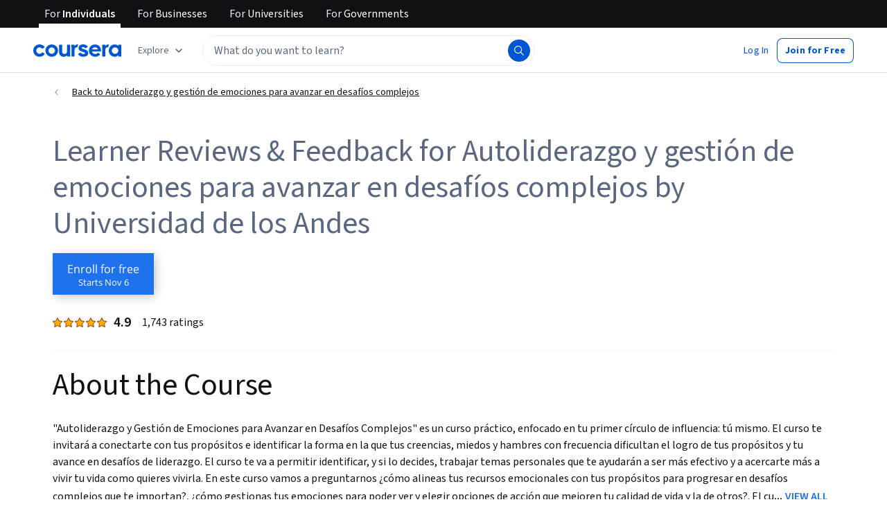

--- FILE ---
content_type: text/css
request_url: https://d3njjcbhbojbot.cloudfront.net/webapps/r2-builds/br/reviews/allStyles.336b5201b181d77c19bc.css
body_size: 85415
content:
*{-webkit-font-smoothing:antialiased;-moz-osx-font-smoothing:grayscale}*,:after,:before{box-sizing:border-box}html{position:relative;min-height:100%}body{margin:0;font:var(--cds-typography-body-primary);letter-spacing:var(--cds-letter-spacing-0);color:var(--cds-color-neutral-primary);background-color:var(--cds-color-neutral-background-primary)}code{padding:2px 4px;font-size:90%;color:var(--cds-color-red-700);background-color:var(--cds-color-red-25);white-space:nowrap;border-radius:4px}pre{overflow:auto;display:block;padding:9.5px;margin:0 0 10px;font-size:13px;line-height:1.4286;word-break:break-all;word-wrap:break-word;color:var(--cds-color-grey-900);background-color:var(--cds-color-neutral-background-primary-weak);border:1px solid var(--cds-color-grey-200);border-radius:4px}code,pre{font-family:Menlo,Monaco,Consolas,Courier New,monospace;font-size:1em}pre code{padding:0;font-size:inherit;color:inherit;white-space:pre-wrap;background-color:transparent;border-radius:0}button{line-height:inherit;color:inherit;font:inherit;margin:0;text-transform:none;cursor:pointer;overflow:visible}[type=button],[type=reset],[type=submit],button{-webkit-appearance:button}th{text-align:left}table{max-width:100%;background-color:transparent;border-collapse:collapse;border-spacing:0}table col[class*=col-]{position:static;float:none;display:table-column}table td[class*=col-],table th[class*=col-]{position:static;float:none;display:table-cell}table>caption{caption-side:top!important}caption{padding-top:var(--cds-spacing-150);padding-bottom:var(--cds-spacing-150);color:var(--cds-color-grey-600);text-align:left;caption-side:bottom}td,th{padding:0}input,optgroup,select,textarea{color:inherit;font:inherit;margin:0}select{text-transform:none}input{line-height:normal}input[type=checkbox],input[type=radio]{box-sizing:border-box;padding:0}[type=search]{outline-offset:-2px;box-sizing:content-box}fieldset{padding:0;margin:0;border:0;min-width:0}textarea{resize:vertical;overflow:auto}optgroup{font-weight:700}legend{display:block;width:100%;max-width:100%;padding:0;margin:0;font-size:1.5rem;line-height:inherit;border:0;border-bottom:1px solid var(--cds-color-grey-25);color:inherit;display:table;white-space:normal}label{display:inline-block;line-height:1;font-size:var(--cds-font-size-body1);margin-bottom:var(--cds-spacing-100);font-weight:var(--cds-font-weight-400)}input{overflow:visible}input[type=checkbox],input[type=radio]{margin:1px 0 0}input[type=file]{display:block}input[type=range]{display:block;width:100%}select[multiple],select[size]{height:auto}input[type=checkbox]:focus,input[type=file]:focus,input[type=radio]:focus{outline:thin dotted;outline-offset:-2px}input,select,textarea{font-family:inherit;font-size:inherit;line-height:inherit}a{color:var(--cds-color-interactive-primary);text-decoration:none;background:transparent}a:focus,a:hover{text-decoration:underline}a:not([href]):not([tabindex]),a:not([href]):not([tabindex]):focus,a:not([href]):not([tabindex]):hover{color:inherit;text-decoration:none}a:not([href]):not([tabindex]):focus{outline:none}h1,h2,h3,h4,h5,h6{color:inherit;padding:0;margin:var(--cds-spacing-100) 0}h1 small,h2 small,h3 small,h4 small,h5 small,h6 small{font-weight:400;line-height:1;color:var(--cds-color-grey-400)}h1 small,h2 small,h3 small{font-size:65%}h4 small,h5 small,h6 small{font-size:75%}h1{font:var(--cds-typography-title-large);letter-spacing:var(--cds-letter-spacing-minus100)}h2{font:var(--cds-typography-title-medium)}h2,h3{letter-spacing:var(--cds-letter-spacing-minus50)}h3{font:var(--cds-typography-title-small)}h4{font:var(--cds-typography-subtitle-large)}h4,h5{letter-spacing:var(--cds-letter-spacing-minus30)}h5{font:var(--cds-typography-subtitle-medium)}h6{font:var(--cds-typography-body-secondary);line-height:var(--cds-letter-spacing-0)}p{margin:var(--cds-spacing-100) 0}b,strong{font-weight:bolder}small{font-size:85%}sub,sup{font-size:75%;line-height:0;position:relative;vertical-align:baseline}sup{top:-.5em}sub{bottom:-.25em}ol ol,ol ul,ul ol,ul ul{margin-bottom:0}dd,dt{line-height:1.4286}dt{font-weight:700}dl,ol,ul{margin-top:0;margin-bottom:1rem}dd{margin-bottom:.5rem;margin-left:0}blockquote{padding:10px 20px;margin:0 0 1rem;font-size:17.5px;border-left:5px solid var(--cds-color-grey-25)}blockquote ol:last-child,blockquote p:last-child,blockquote ul:last-child{margin-bottom:0}blockquote footer,blockquote small{display:block;font-size:80%;line-height:1.4286;color:var(--cds-color-grey-400)}blockquote footer:before,blockquote small:before{content:"\2014 \00A0"}blockquote:after,blockquote:before{content:""}figure{margin:0 0 1rem}img{vertical-align:middle;border:0}svg:not(:root){overflow:hidden}hr{box-sizing:content-box;height:0;overflow:visible;margin-top:20px;margin-bottom:20px;border:0;border-top:1px solid var(--cds-color-neutral-stroke-primary-weak)}[hidden]{display:none!important}[role=button]{cursor:pointer}progress{vertical-align:baseline}mark{background:var(--cds-color-yellow-200);color:var(--cds-color-neutral-primary)}audio:not([controls]){display:none;height:0}[hidden],template{display:none}.h1,.h2,.h3,.h4,.h5,.h6{margin-bottom:.5rem}.body{font-size:.875rem;line-height:1.5rem}.caption{font-size:.75rem;line-height:1.125rem}.bold{font-family:var(--cds-font-family-source-sans-pro);font-weight:700}.hide{display:none}.rc-LoadingIcon{text-align:center}.rc-LoadingIcon svg path{fill:var(--cds-color-blue-500);stroke:var(--cds-color-blue-500);stroke-width:5;stroke-linecap:round;stroke-dasharray:2024 2024;-webkit-animation:drawlogo 2s ease-in-out infinite;-moz-animation:drawlogo 2s infinite ease-in-out;-o-animation:drawlogo 2s infinite ease-in-out;-ms-animation:drawlogo 2s infinite ease-in-out;animation:drawlogo 2s ease-in-out infinite;width:auto}@media screen and (min-width:0 0){.rc-LoadingIcon svg path{-webkit-animation:pulse 2s ease infinite;-moz-animation:pulse 2s infinite ease;-o-animation:pulse 2s infinite ease;-ms-animation:pulse 2s infinite ease;animation:pulse 2s ease infinite}}@-moz-keyframes drawlogo{0%{stroke-dashoffset:2024;fill:var(--cds-color-grey-25);stroke:var(--cds-color-blue-500)}60%{fill:var(--cds-color-grey-25)}80%{fill:var(--cds-color-blue-500);stroke-dashoffset:0}95%{fill:var(--cds-color-blue-500);stroke:var(--cds-color-blue-500)}to{fill:var(--cds-color-grey-25);stroke-dashoffset:0;stroke:var(--cds-color-grey-25)}}@-webkit-keyframes drawlogo{0%{stroke-dashoffset:2024;fill:var(--cds-color-grey-25);stroke:var(--cds-color-blue-500)}60%{fill:var(--cds-color-grey-25)}80%{fill:var(--cds-color-blue-500);stroke-dashoffset:0}95%{fill:var(--cds-color-blue-500);stroke:var(--cds-color-blue-500)}to{fill:var(--cds-color-grey-25);stroke-dashoffset:0;stroke:var(--cds-color-grey-25)}}@-o-keyframes drawlogo{0%{stroke-dashoffset:2024;fill:var(--cds-color-grey-25);stroke:var(--cds-color-blue-500)}60%{fill:var(--cds-color-grey-25)}80%{fill:var(--cds-color-blue-500);stroke-dashoffset:0}95%{fill:var(--cds-color-blue-500);stroke:var(--cds-color-blue-500)}to{fill:var(--cds-color-grey-25);stroke-dashoffset:0;stroke:var(--cds-color-grey-25)}}@keyframes drawlogo{0%{stroke-dashoffset:2024;fill:var(--cds-color-grey-25);stroke:var(--cds-color-blue-500)}60%{fill:var(--cds-color-grey-25)}80%{fill:var(--cds-color-blue-500);stroke-dashoffset:0}95%{fill:var(--cds-color-blue-500);stroke:var(--cds-color-blue-500)}to{fill:var(--cds-color-grey-25);stroke-dashoffset:0;stroke:var(--cds-color-grey-25)}}@-moz-keyframes pulse{50%{opacity:.3;-ms-filter:"progid:DXImageTransform.Microsoft.Alpha(Opacity=30)";filter:alpha(opacity=30)}}@-webkit-keyframes pulse{50%{opacity:.3;-ms-filter:"progid:DXImageTransform.Microsoft.Alpha(Opacity=30)";filter:alpha(opacity=30)}}@-o-keyframes pulse{50%{opacity:.3;-ms-filter:"progid:DXImageTransform.Microsoft.Alpha(Opacity=30)";filter:alpha(opacity=30)}}@keyframes pulse{50%{opacity:.3;-ms-filter:"progid:DXImageTransform.Microsoft.Alpha(Opacity=30)";filter:alpha(opacity=30)}}.rc-Modal.layer .c-modal-overlay{background-color:var(--cds-color-darken-800)}@media (max-width:767px){.rc-Modal .c-modal-content{width:98%;top:4px;left:0;padding:16px;-moz-transform:none;-o-transform:none;-ms-transform:none;transform:none;-webkit-transform:none;max-height:98%;overflow-y:scroll}.rc-Modal .c-modal-x-out{top:16px;right:16px}.rc-Modal.popup .c-modal-content{padding:0}}.rc-GetS12nCertificateModal.rc-Modal.box .headline-4-text{font-size:34px;line-height:150%;font-family:OpenSans-Light,Arial,sans-serif}.rc-GetS12nCertificateModal.rc-Modal.box .c-modal-content{text-align:center;width:450px;padding:28px}@media (max-width:767px){.rc-GetS12nCertificateModal.rc-Modal.box .c-modal-content{margin:0 auto;width:99%;padding:72px 28px 28px}}.rc-GetS12nCertificateModal.rc-Modal.box.success-state .c-modal-content{padding:72px 72px 28px;background-image:url(https://coursera_assets.s3.amazonaws.com/growth/cancel_deflection/promo-bg-web.png);background-size:170% 100%;background-repeat:no-repeat}@media (max-width:767px){.rc-GetS12nCertificateModal.rc-Modal.box.success-state .c-modal-content{padding:72px 20px 20px;background-size:cover}}.rc-GetS12nCertificateModal.rc-Modal.box.error-state .c-modal-content{min-height:auto}.rc-GetS12nCertificateModal.rc-Modal.box .accomplishments-link{color:var(--cds-color-blue-600);font-weight:600;text-decoration:none}.rc-GetS12nCertificateBanner{background:var(--cds-color-blue-600);position:relative;width:100%;height:80px;max-height:80px;-webkit-transition:max-height .3s ease-out;-moz-transition:max-height .3s ease-out;-o-transition:max-height .3s ease-out;-ms-transition:max-height .3s ease-out;transition:max-height .3s ease-out;overflow:hidden}@media (max-width:767px){.rc-GetS12nCertificateBanner{height:140px;max-height:140px}}.rc-GetS12nCertificateBanner.hidden{max-height:0}.rc-GetS12nCertificateBanner .details-container{height:80px;color:var(--cds-color-neutral-primary-invert)}@media (max-width:991px){.rc-GetS12nCertificateBanner .details-container{padding:0 12px}}@media (max-width:767px){.rc-GetS12nCertificateBanner .details-container{height:140px;-webkit-box-orient:vertical;-moz-box-orient:vertical;-o-box-orient:vertical;-webkit-flex-direction:column;-ms-flex-direction:column;flex-direction:column}}.rc-GetS12nCertificateBanner .details-text{font-size:16px;margin:0}@media (max-width:767px){.rc-GetS12nCertificateBanner .details-text{margin:12px 20px;font-size:14px;line-height:16px}}.rc-GetS12nCertificateBanner .cta-button.secondary.cozy{margin:0 24px;padding:10px 40px}@media (max-width:767px){.rc-GetS12nCertificateBanner .cta-button.secondary.cozy{margin:12px 8px;padding:8px 20px;min-width:200px}}.rc-GetS12nCertificateBanner .cta-button.secondary.cozy:not(:focus):not(:hover){background:var(--cds-color-neutral-background-primary)}.rc-ProductDiscountPromoBanner{background:transparent;position:relative;width:100%;height:100px;max-height:100px;-webkit-transition:max-height .3s ease-out;-moz-transition:max-height .3s ease-out;-o-transition:max-height .3s ease-out;-ms-transition:max-height .3s ease-out;transition:max-height .3s ease-out;overflow:hidden}.rc-ProductDiscountPromoBanner.hidden{max-height:0}.rc-ProductDiscountPromoBanner .banner-main-cta{font-family:OpenSans,Arial,sans-serif;font-size:1.5rem;font-weight:700;margin:0 0 8px;line-height:1;text-align:center}@media (max-width:767px){.rc-ProductDiscountPromoBanner .banner-main-cta{margin:0 0 6px;font-size:12px;line-height:14px}}.rc-ProductDiscountPromoBanner .banner-link{text-decoration:underline}.rc-ProductDiscountPromoBanner .banner-link:active,.rc-ProductDiscountPromoBanner .banner-link:focus,.rc-ProductDiscountPromoBanner .banner-link:hover{color:var(--cds-color-white-0)}.rc-ProductDiscountPromoBanner .banner-close{position:absolute;top:0;right:24px;height:100%;width:32px}@media (max-width:767px){.rc-ProductDiscountPromoBanner .banner-close{right:8px}}.rc-ProductDiscountPromoBanner--referral{background:var(--cds-color-blue-400);color:var(--cds-color-neutral-primary-invert)}.rc-ProductDiscountPromoBanner--referral .referral-banner-details{margin:0 20px}.rc-ProductDiscountPromoBanner--referral .referral-banner-content{position:relative;padding:0 66px}@media (max-width:767px){.rc-ProductDiscountPromoBanner--referral .referral-banner-content{padding:0 25px 0 0}}.rc-ProductDiscountPromoBanner--referral .referral-banner-icon{position:absolute;top:50%;-webkit-transform:translateY(-50%);-moz-transform:translateY(-50%);-o-transform:translateY(-50%);-ms-transform:translateY(-50%);transform:translateY(-50%);left:0;width:36px;height:auto}@media (max-width:767px){.rc-ProductDiscountPromoBanner--referral .referral-banner-icon{display:none}}.rc-ProductDiscountPromoBanner--referral .referral-banner-main-cta{font-size:1rem;line-height:1.2rem;font-weight:400;margin-bottom:5px}@media (max-width:767px){.rc-ProductDiscountPromoBanner--referral .referral-banner-main-cta{font-size:.875rem;text-align:left}}.rc-ProductDiscountPromoBanner--referral .referral-banner-main-cta strong{font-weight:700}.rc-ProductDiscountPromoBanner--referral .referral-banner-main-cta a{font-weight:700;text-decoration:underline;color:var(--cds-color-neutral-primary-invert)}.rc-ProductDiscountPromoBanner--referral .referral-banner-legal-disclaimer{font-size:.75rem;text-decoration:underline;text-align:center}@media (max-width:767px){.rc-ProductDiscountPromoBanner--referral .referral-banner-legal-disclaimer{text-align:left}}.rc-ProductDiscountPromoBanner--referral .referral-banner-legal-disclaimer a{color:var(--cds-color-neutral-primary-invert)}.rc-NotificationListEmpty{padding:20px;text-align:center}.rc-NotificationListEmpty h2{margin:var(--cds-spacing-100)}.rc-NotificationListEmpty .notification-list-empty-description{color:var(--cds-color-grey-600);font-size:14px}.rc-EnterpriseAutoComplete{margin:auto}@media (max-width:767px){.rc-EnterpriseAutoComplete.isFocused{padding:12px 14px;background-color:var(--cds-color-blue-950);position:fixed;top:0;left:0;width:100vw;z-index:4000}.rc-EnterpriseAutoComplete.isFocused input[type=text].react-autosuggest__input{padding-right:30px}}.rc-EnterpriseAutoComplete .mobile-magnifier,.rc-EnterpriseAutoComplete .search-button{height:40px;width:40px;min-width:40px;border:1px solid var(--cds-color-grey-600);border-radius:0 4px 4px 0;padding:10px;background-color:var(--cds-color-blue-700)}.rc-EnterpriseAutoComplete .mobile-magnifier:not(.unified) html[dir=rtl],.rc-EnterpriseAutoComplete .search-button:not(.unified) html[dir=rtl]{border-radius:4px 0 0 4px}.rc-EnterpriseAutoComplete .mobile-magnifier{border-radius:0}@media (min-width:768px){.rc-EnterpriseAutoComplete .mobile-magnifier{display:none}}@media (max-width:767px){.rc-EnterpriseAutoComplete .search-button{display:none}}.rc-EnterpriseAutoComplete .section-title-box{padding:6px 21px 0}.rc-EnterpriseAutoComplete .view-all-search-results{padding-left:30%;padding-top:10px;padding-bottom:10px;border-top:1px solid var(--cds-color-grey-25)}.rc-EnterpriseAutoComplete .view-all-search-results .body-2-text{font-size:12px;margin-bottom:0}.rc-EnterpriseAutoComplete .direct-match-section{border-bottom:1px solid var(--cds-color-grey-25);padding-bottom:4px}.rc-EnterpriseAutoComplete .section-title{display:block}.rc-EnterpriseAutoComplete .section-item{-webkit-box-align:center;-moz-box-align:center;-o-box-align:center;-ms-flex-align:center;-webkit-align-items:center;align-items:center}.rc-EnterpriseAutoComplete .section-item,.rc-EnterpriseAutoComplete .section-item .item-label{display:-webkit-box;display:-moz-box;display:-webkit-flex;display:-ms-flexbox;display:box;display:flex}.rc-EnterpriseAutoComplete .section-item .item-label{-webkit-box-orient:vertical;-moz-box-orient:vertical;-o-box-orient:vertical;-webkit-flex-direction:column;-ms-flex-direction:column;flex-direction:column;-ms-flex-line-pack:center;-webkit-align-content:center;align-content:center}.rc-EnterpriseAutoComplete .section-item .item-photo{-webkit-box-flex:1;-moz-box-flex:1;-o-box-flex:1;box-flex:1;-webkit-flex:0 0 auto;-ms-flex:0 0 auto;flex:0 0 auto;margin-right:4px}.rc-EnterpriseAutoComplete .section-item .item-text{-webkit-box-flex:1;-moz-box-flex:1;-o-box-flex:1;box-flex:1;-webkit-flex:1 1 auto;-ms-flex:1 1 auto;flex:1 1 auto}.rc-EnterpriseAutoComplete .section-item .item-name,.rc-EnterpriseAutoComplete .section-item .partner-name{overflow-wrap:break-word;display:block}.rc-EnterpriseAutoComplete .section-item .svg-icon{display:-webkit-box;display:-moz-box;display:-webkit-flex;display:-ms-flexbox;display:box;display:flex;-webkit-box-align:center;-moz-box-align:center;-o-box-align:center;-ms-flex-align:center;-webkit-align-items:center;align-items:center;-webkit-box-pack:center;-moz-box-pack:center;-o-box-pack:center;-ms-flex-pack:center;-webkit-justify-content:center;justify-content:center;width:32px;min-width:32px;height:32px;margin-right:4px}.rc-EnterpriseAutoComplete input[type=text].react-autosuggest__input{width:100%;height:40px;padding:0 10px;font-family:Source Sans Pro,Arial,sans-serif;-webkit-box-shadow:none;box-shadow:none;margin-bottom:0;border:1px solid var(--cds-color-grey-600);background:var(--cds-color-neutral-background-primary)}.rc-EnterpriseAutoComplete input[type=text].react-autosuggest__input::placeholder{color:var(--cds-color-grey-700)}@media (min-width:768px){.rc-EnterpriseAutoComplete input[type=text].react-autosuggest__input{padding:0 10px}}.rc-EnterpriseAutoComplete input[type=text].react-autosuggest__input--focused{outline:none;-webkit-box-shadow:none;box-shadow:none}.rc-EnterpriseAutoComplete input[type=text].react-autosuggest__suggestions-container{display:none}.rc-EnterpriseAutoComplete .react-autosuggest__container{width:100%}@media (min-width:768px){.rc-EnterpriseAutoComplete .react-autosuggest__suggestions-container--open{padding:0;overflow:scroll;display:block;max-height:70vh;position:absolute;width:330px;max-width:85vw;margin-top:8px;border:1px solid var(--cds-color-grey-25);-webkit-box-shadow:1px 1px 2px var(--cds-color-grey-25);box-shadow:1px 1px 2px var(--cds-color-grey-25);background-color:var(--cds-color-neutral-background-primary);border-bottom-left-radius:4px;border-bottom-right-radius:4px;z-index:10000}}@media (min-width:992px){.rc-EnterpriseAutoComplete .react-autosuggest__suggestions-container--open{width:400px}}@media (min-width:1200px){.rc-EnterpriseAutoComplete .react-autosuggest__suggestions-container--open{width:450px}}@media (min-width:992px){.rc-EnterpriseSearchBarV2.--no-scope .rc-EnterpriseAutoComplete .react-autosuggest__suggestions-container--open{width:450px}}@media (min-width:1200px){.rc-EnterpriseSearchBarV2.--no-scope .rc-EnterpriseAutoComplete .react-autosuggest__suggestions-container--open{width:475px}}@media (min-width:992px){.rc-EnterpriseSearchBarV2.--scope .rc-EnterpriseAutoComplete .react-autosuggest__suggestions-container--open{width:375px}}@media (min-width:1200px){.rc-EnterpriseSearchBarV2.--scope .rc-EnterpriseAutoComplete .react-autosuggest__suggestions-container--open{width:400px}}@media (max-width:767px){.rc-EnterpriseAutoComplete .react-autosuggest__suggestions-container--open,.rc-EnterpriseAutoComplete .suggestion-wrapper.withSuggestion .react-autosuggest__suggestions-container{position:absolute;left:0;top:64px;width:100%;padding:0;z-index:1;background-color:var(--cds-color-neutral-background-primary);height:calc(100vh - 65px);overflow:scroll}}.rc-EnterpriseAutoComplete .react-autosuggest__suggestions-list{margin:0;padding:10px 18px;list-style-type:none}.rc-EnterpriseAutoComplete .react-autosuggest__suggestion{cursor:pointer;padding-bottom:0}.rc-EnterpriseAutoComplete .react-autosuggest__suggestion .ais-Highlight-highlighted{background-color:var(--cds-color-neutral-background-primary)}.rc-EnterpriseAutoComplete .react-autosuggest__suggestion a{text-decoration:none}.rc-EnterpriseAutoComplete .react-autosuggest__suggestion--highlighted{background-color:var(--cds-color-blue-25)}.rc-EnterpriseAutoComplete .react-autosuggest__section-container--first{border-top:0}.rc-EnterpriseAutoComplete .react-autosuggest__section-container--first .react-autosuggest__section-title{border:none}.rc-EnterpriseAutoComplete .cancel-button{display:block;position:absolute;top:22px;right:22px}@media (min-width:768px){.rc-EnterpriseAutoComplete .cancel-button{display:none}}.rc-EnterpriseAutoComplete .cancel-button svg{display:block}.rc-EnterpriseAutoComplete.--no-scope input[type=text].react-autosuggest__input{border-radius:4px 0 0 4px}@media (max-width:767px){.rc-EnterpriseAutoComplete.--no-scope input[type=text].react-autosuggest__input{border-radius:0}}.rc-SearchBar{margin:auto auto auto 4px;width:280px}@media (min-width:1200px){.rc-SearchBar{width:440px}}@media (max-width:1030px){.rc-SearchBar{width:100px}}@media (min-width:1200px) and (max-width:1492px){.rc-SearchBar{width:330px}}@media (min-width:1528px) and (max-width:1570px){.rc-SearchBar{width:400px}}.rc-SearchBar.small-search-bar{float:right;margin-right:10px;width:280px}.rc-SearchBar.small-search-bar .search-form .rc-AutoComplete,.rc-SearchBar.small-search-bar .search-form .rc-SearchBar{width:280px}@media (min-width:1325px){.rc-SearchBar.small-search-bar{margin-right:40px;width:350px}}@media (max-width:767px){.rc-SearchBar{padding:12px 0}}.rc-SearchBar .enableOneStepSearch .search-button .magnifier-wrapper,.rc-SearchBar .shouldShowExposedSearchAndReg .search-button .magnifier-wrapper{border-left:0}.rc-SearchBar.enableOneStepSearch .search-form{width:100%}.rc-SearchBar.enableOneStepSearch .search-form .search-button{min-width:40px}.rc-SearchBar.enableOneStepSearch .magnifier-wrapper{position:static}.rc-SearchBar.shouldShowExposedSearchAndReg{padding:.5rem;margin:0;width:350px}@media (max-width:767px){.rc-SearchBar.shouldShowExposedSearchAndReg{padding:0;width:100%}}.rc-SearchBar.shouldShowExposedSearchAndReg .magnifier-wrapper{border:1px solid var(--cds-color-grey-600);padding:10px;background-color:var(--cds-color-blue-500)}@media (min-width:768px) and (max-width:1200px){.rc-SearchBar.shouldShowExposedSearchAndReg .magnifier-wrapper{border-left:0}}@media (min-width:1061px){.rc-SearchBar .mobile-magnifier{display:none}}.rc-SearchBar.isLohpRebrand .search-button .magnifier-wrapper{background-color:var(--cds-color-blue-700)}.rc-SearchBar.isLohpRebrand #algolia-placeholder-search-input{font-family:Source Sans Pro,Arial,sans-serif;color:var(--cds-color-grey-975);font-size:16px;line-height:20px;font-weight:400}.rc-SearchBar .search-form{width:100%;top:0;left:0;margin:0;position:relative}.rc-SearchBar .magnifier-wrapper{display:-webkit-box;display:-moz-box;display:-webkit-flex;display:-ms-flexbox;display:box;display:flex;padding-left:8px;height:40px;position:absolute;-webkit-box-align:center;-moz-box-align:center;-o-box-align:center;-ms-flex-align:center;-webkit-align-items:center;align-items:center}.rc-SearchBar .search-button{height:100%}.rc-SearchBar .search-button .magnifier-wrapper{padding:10px;border-radius:0 4px 4px 0;background-color:var(--cds-color-blue-600);width:40px;height:40px;border:1px solid var(--cds-color-grey-600)}@media (max-width:1060px){.rc-SearchBar .search-button{display:none}}.rc-SearchBar #algolia-placeholder-search-input{width:100%;height:40px;padding:0 10px 0 36px;font-family:Helvetica,sans-serif;font-weight:300;font-size:16px;-webkit-box-shadow:none;box-shadow:none;margin-bottom:0;border:solid var(--cds-color-grey-600);border-width:1px;border-radius:4px 0 0 4px;background:var(--cds-color-neutral-background-primary)}@media (min-width:768px){.rc-SearchBar #algolia-placeholder-search-input{padding:0 10px}}.rc-SearchBar #algolia-placeholder-search-input:focus{outline:none;-webkit-box-shadow:none;box-shadow:none}.rc-SearchBar #algolia-placeholder-search-input::placeholder{color:var(--cds-color-grey-600);opacity:1;-ms-filter:none;filter:none;font-weight:300}.rc-GlobalFooter_copyright-row{display:-webkit-box;display:-moz-box;display:-webkit-flex;display:-ms-flexbox;display:box;display:flex;-webkit-box-align:center;-moz-box-align:center;-o-box-align:center;-ms-flex-align:center;-webkit-align-items:center;align-items:center;width:50%}@media (max-width:767px){.rc-GlobalFooter_copyright-row{-webkit-box-orient:vertical;-moz-box-orient:vertical;-o-box-orient:vertical;-webkit-flex-direction:column;-ms-flex-direction:column;flex-direction:column;width:auto}}.rc-GlobalFooter_copyright-row.lohp-rebrand{line-height:1.25rem;font-family:Source Sans Pro,Arial,sans-serif}.rc-GlobalFooter_copyright-row--margin-bottom{margin-bottom:20px}.rc-GlobalFooter_copyright-row--margin-top{margin-top:30px}.rc-GlobalFooter_copyright-row--no-list .rc-GlobalFooter_copyright_col{width:auto}.rc-GlobalFooter_copyright-row_text{color:inherit;font-size:.875rem}@media (max-width:767px){.rc-GlobalFooter_copyright-row_text{font-size:.75rem}}.rc-GlobalFooter_copyright_col{width:50%}@media (max-width:767px){.rc-GlobalFooter_copyright_col{width:auto}}.rc-GlobalFooter_copyright_list{margin:0;padding:0;list-style:none;display:-webkit-box;display:-moz-box;display:-webkit-flex;display:-ms-flexbox;display:box;display:flex;-webkit-box-align:center;-moz-box-align:center;-o-box-align:center;-ms-flex-align:center;-webkit-align-items:center;align-items:center}@media (max-width:767px){.rc-GlobalFooter_copyright_list{margin-top:4px}}.rc-GlobalFooter_copyright_list_item{margin:0 10px}.rc-GlobalFooter_copyright_list_item:first-of-type{margin:0 10px 0 5px}@media (max-width:767px){.rc-GlobalFooter_copyright_list_item:first-of-type{margin:0 10px}}.rc-GlobalFooter_copyright_list_item_link:hover{color:inherit}.rc-GlobalFooter_column_header{font-family:OpenSans,Arial,sans-serif;font-size:1.5rem;font-weight:700;margin-bottom:20px}@media (max-width:767px){.rc-GlobalFooter_column_header{font-size:1rem;margin-bottom:15px}.rc-GlobalFooter_column_header .rc-GlobalFooter_column_header{margin-bottom:0}.rc-GlobalFooter_column_header--badges,.rc-GlobalFooter_column_header--social-media{margin-bottom:25px}}.rc-GlobalFooter_column_header.lohp-rebrand{font-family:Source Sans Pro,Arial,sans-serif;font-weight:600;font-size:1.25rem;line-height:1.75rem;letter-spacing:-.1px}.rc-GlobalFooter_column_list{margin:0;padding:0;list-style:none;content-visibility:auto;contain-intrinsic-size:1px 406px}.rc-GlobalFooter_column_list--bold{margin-top:20px}.rc-GlobalFooter_column_list--bold .rc-GlobalFooter_column_list_item{font-weight:700}.rc-GlobalFooter_column_list_item{font-size:1rem;line-height:1.75rem}@media (max-width:767px){.rc-GlobalFooter_column_list_item{font-size:.875rem;line-height:1.5rem}}.rc-GlobalFooter_column_list_item.lohp-rebrand{font-family:Source Sans Pro,Arial,sans-serif;font-size:.875rem;line-height:1.25rem}.rc-GlobalFooter_column_list_item_link,.rc-GlobalFooter_column_list_item_link:hover{color:inherit}.rc-GlobalFooter .mobile-app-badges,.rc-PageFooter .mobile-app-badges{display:-webkit-box;display:-moz-box;display:-webkit-flex;display:-ms-flexbox;display:box;display:flex;-webkit-box-pack:center;-moz-box-pack:center;-o-box-pack:center;-ms-flex-pack:center;-webkit-justify-content:center;justify-content:center;-webkit-box-lines:multiple;-moz-box-lines:multiple;-o-box-lines:multiple;-webkit-flex-wrap:wrap;-ms-flex-wrap:wrap;flex-wrap:wrap;margin:1.5rem 0}.rc-GlobalFooter .mobile-app-badges--column,.rc-PageFooter .mobile-app-badges--column{-webkit-box-orient:vertical;-moz-box-orient:vertical;-o-box-orient:vertical;-webkit-flex-direction:column;-ms-flex-direction:column;flex-direction:column}.rc-GlobalFooter .mobile-app-badges--column .mobile-badge,.rc-PageFooter .mobile-app-badges--column .mobile-badge{margin-right:0}.rc-GlobalFooter .mobile-app-badges--justify-start,.rc-PageFooter .mobile-app-badges--justify-start{-webkit-box-pack:start;-moz-box-pack:start;-o-box-pack:start;-ms-flex-pack:start;-webkit-justify-content:flex-start;justify-content:flex-start}.rc-GlobalFooter .mobile-app-badges--justify-between,.rc-PageFooter .mobile-app-badges--justify-between{-webkit-box-pack:justify;-moz-box-pack:justify;-o-box-pack:justify;-ms-flex-pack:justify;-webkit-justify-content:space-between;justify-content:space-between}.rc-GlobalFooter .mobile-app-badges .mobile-badge,.rc-PageFooter .mobile-app-badges .mobile-badge{margin-bottom:.75rem;margin-right:1.125rem}.subfooter-mobile-badge{margin-bottom:1rem;display:block}@media (max-width:767px){.subfooter-mobile-badge{display:inline-block;margin-right:1rem;margin-bottom:0}}.rc-GlobalFooter_coursera-logo{display:block;margin-bottom:20px}@media (max-width:767px){.rc-GlobalFooter_coursera-logo{margin-bottom:10px}}.rc-GlobalFooter_description{margin:0;line-height:1.5rem}.rc-GlobalFooter .rc-GlobalFooter_column .mobile-app-badges{margin-top:40px}@media (max-width:767px){.rc-GlobalFooter .rc-GlobalFooter_column .mobile-app-badges{margin-top:20px}}.rc-GlobalFooter .rc-GlobalFooter_column--no-description .mobile-app-badges{margin-top:25px}.rc-GlobalFooter .rc-GlobalFooter_column--no-description .mobile-app-badges--experiment-badges{margin-top:0}.rc-GlobalFooter .rc-GlobalFooter_column--no-description .mobile-app-badges--experiment-badges .mobile-badge:first-of-type{margin-bottom:1rem;display:inline-block}@media (max-width:767px){.rc-GlobalFooter .rc-GlobalFooter_column--no-description .mobile-app-badges{margin-top:20px}}@media (max-width:767px){.rc-GlobalFooter_social-media.lohp-rebrand{display:-webkit-box;display:-moz-box;display:-webkit-flex;display:-ms-flexbox;display:box;display:flex;-webkit-box-orient:vertical;-moz-box-orient:vertical;-o-box-orient:vertical;-webkit-flex-direction:column;-ms-flex-direction:column;flex-direction:column;-webkit-box-align:center;-moz-box-align:center;-o-box-align:center;-ms-flex-align:center;-webkit-align-items:center;align-items:center}.rc-GlobalFooter_social-media.lohp-rebrand .rc-GlobalFooter_social-media_link{margin-left:10px;margin-right:10px}}.rc-GlobalFooter_social-media--centered .rc-GlobalFooter_social-media_link{margin:0 10px}.rc-GlobalFooter_social-media--left-aligned .rc-GlobalFooter_social-media_link{margin-right:20px;margin-left:0}.rc-GlobalFooter_social-media_list{display:-webkit-box;display:-moz-box;display:-webkit-flex;display:-ms-flexbox;display:box;display:flex;-webkit-box-align:center;-moz-box-align:center;-o-box-align:center;-ms-flex-align:center;-webkit-align-items:center;align-items:center;padding:0;margin:0;list-style:none}.rc-GlobalFooter_social-media_link{display:inline-block;margin-left:20px}.rc-GlobalFooter{border-top:1px solid var(--cds-color-grey-25);padding-top:2.75rem;overflow:hidden}@media (max-width:767px){.rc-GlobalFooter{padding-top:2.5rem}}@media (min-width:768px){.rc-GlobalFooter.lohp-rebrand .bt3-container{max-width:85%}}@media (max-width:767px){.rc-GlobalFooter.lohp-rebrand .bt3-container{max-width:90%;padding-left:0;padding-right:0}}.rc-GlobalFooter_column-container{display:-webkit-box;display:-moz-box;display:-webkit-flex;display:-ms-flexbox;display:box;display:flex;-webkit-box-align:start;-moz-box-align:start;-o-box-align:start;-ms-flex-align:start;-webkit-align-items:flex-start;align-items:flex-start;-webkit-box-pack:justify;-moz-box-pack:justify;-o-box-pack:justify;-ms-flex-pack:justify;-webkit-justify-content:space-between;justify-content:space-between;margin:0 -15px}@media (max-width:767px){.rc-GlobalFooter_column-container{margin:0}}.rc-GlobalFooter_column-container--sub-content-row{padding-top:15px;padding-bottom:50px;margin:0}.rc-GlobalFooter_column-container--border-top{border-top:1px solid var(--cds-color-grey-25)}.rc-GlobalFooter_column-container--align-items-center{-webkit-box-align:center;-moz-box-align:center;-o-box-align:center;-ms-flex-align:center;-webkit-align-items:center;align-items:center}.rc-GlobalFooter_column-container--column{-webkit-box-orient:vertical;-moz-box-orient:vertical;-o-box-orient:vertical;-webkit-flex-direction:column;-ms-flex-direction:column;flex-direction:column}.rc-GlobalFooter_column{width:100%;padding-bottom:2.75rem;padding-left:15px;padding-right:15px}@media (max-width:767px){.rc-GlobalFooter_column{width:100%;padding-bottom:2rem;padding-left:0;padding-right:0}.rc-GlobalFooter_column--mobile-column{width:50%}.rc-GlobalFooter_column--logo-column .rc-GlobalFooter_column_container{max-width:320px}.rc-GlobalFooter_column--left-aligned .rc-GlobalFooter_column_container{margin:0}}.rc-GlobalFooter_column_container{max-width:170px}.rc-GlobalFooter_column_container--logo-column{max-width:210px}.rc-GlobalFooter .mobile-app-badges,.rc-GlobalFooter .mobile-app-badges .mobile-badge{margin:0}.rc-GlobalFooter .mobile-app-badges .mobile-badge:first-of-type{margin-bottom:15px;display:inline-block}@media (max-width:767px){.rc-GlobalFooter .mobile-app-badges .mobile-badge:first-of-type{margin:0}}.rc-PageFooter.hide-top-border{border-top:none}.rc-PageFooter.modified-background{background-color:var(--cds-color-neutral-background-primary-weak)}@media (max-width:824px){.rc-PageFooter.sticky-bar{margin-bottom:73px}}@media (max-width:602px){.rc-PageFooter.sticky-bar{margin-bottom:129px}}@media (max-width:767px){.rc-PaidMediaFooter .rc-GlobalFooter_column_container{margin:0 auto}}@media (max-width:767px){.rc-PaidMediaFooter .rc-GlobalFooter_column_header{text-align:center}}@media (max-width:767px){.rc-PaidMediaFooter .mobile-app-badges .mobile-badge:last-child{margin-right:0}}@media (max-width:767px){.rc-PaidMediaFooter .b-corp-logo{margin:25px auto}}.rc-PaidMediaFooter .rc-GlobalFooter_copyright-row{width:100%;-webkit-box-pack:center;-moz-box-pack:center;-o-box-pack:center;-ms-flex-pack:center;-webkit-justify-content:center;justify-content:center}@media (max-width:1023px){.rc-PaidMediaFooter.sticky-bar{margin-bottom:83px}}.rc-CopyrightV2{padding:1rem 0;display:-webkit-box;display:-moz-box;display:-webkit-flex;display:-ms-flexbox;display:box;display:flex;-webkit-box-align:center;-moz-box-align:center;-o-box-align:center;-ms-flex-align:center;-webkit-align-items:center;align-items:center;width:50%;font-size:.875rem}@media (max-width:767px){.rc-CopyrightV2{-webkit-box-orient:vertical;-moz-box-orient:vertical;-o-box-orient:vertical;-webkit-flex-direction:column;-ms-flex-direction:column;flex-direction:column;-webkit-box-align:start;-moz-box-align:start;-o-box-align:start;-ms-flex-align:start;-webkit-align-items:flex-start;align-items:flex-start;width:100%;border-top:1px solid var(--cds-color-grey-25)}}.rc-CopyrightV2.lohp-rebrand{line-height:1.25rem;font-family:Source Sans Pro,Arial,sans-serif}@media (max-width:767px){.rc-CopyrightV2.lohp-rebrand{padding:0;border-top:none;-webkit-box-align:center;-moz-box-align:center;-o-box-align:center;-ms-flex-align:center;-webkit-align-items:center;align-items:center}}.rc-CopyrightV2__text{color:inherit}@media (max-width:767px){.rc-CopyrightV2__text{font-size:.75rem}}@media (max-width:767px){.rc-SocialMediaLinksV2{padding:1rem 0}}@media (max-width:767px){.rc-SocialMediaLinksV2.lohp-rebrand{display:-webkit-box;display:-moz-box;display:-webkit-flex;display:-ms-flexbox;display:box;display:flex;-webkit-box-pack:center;-moz-box-pack:center;-o-box-pack:center;-ms-flex-pack:center;-webkit-justify-content:center;justify-content:center}.rc-SocialMediaLinksV2.lohp-rebrand__social-media-list-item{margin-left:10px;margin-right:10px}}.rc-SocialMediaLinksV2__social-media-list{display:-webkit-box;display:-moz-box;display:-webkit-flex;display:-ms-flexbox;display:box;display:flex;-webkit-box-align:center;-moz-box-align:center;-o-box-align:center;-ms-flex-align:center;-webkit-align-items:center;align-items:center;padding:0;margin:0;list-style:none}.rc-SocialMediaLinksV2__social-media-list-item{display:inline-block;margin-left:20px}.rc-SocialMediaLinksV2__social-media-list-item:first-of-type{margin-left:0}.rc-SubFooterSection{padding-left:20px;padding-right:20px}@media (max-width:608px){.rc-SubFooterSection{margin-bottom:1rem}}@media (min-width:768px){.rc-SubFooterSection.lohp-rebrand{margin-bottom:60px}}@media (max-width:767px){.rc-SubFooterSection.lohp-rebrand{margin-bottom:83px}}.rc-SubFooterSection__header-container{display:-webkit-box;display:-moz-box;display:-webkit-flex;display:-ms-flexbox;display:box;display:flex;-webkit-box-pack:justify;-moz-box-pack:justify;-o-box-pack:justify;-ms-flex-pack:justify;-webkit-justify-content:space-between;justify-content:space-between;-webkit-box-align:center;-moz-box-align:center;-o-box-align:center;-ms-flex-align:center;-webkit-align-items:center;align-items:center;margin-bottom:.75rem}.rc-SubFooterSection__header{line-height:1.5rem;font-weight:700;font-size:15px;margin-bottom:.75rem;color:var(--cds-color-neutral-primary);font-family:OpenSans}.rc-SubFooterSection__header.lohp-rebrand{line-height:1.75rem;letter-spacing:-.1px;font-size:20px;font-family:Source Sans Pro,Arial,sans-serif;font-weight:600}.rc-SubFooterSection__header--in-new-experiment{margin-bottom:0}.rc-SubFooterSection__content-column-links{list-style-type:none;padding:0;margin-right:1.125rem;content-visibility:auto;contain-intrinsic-size:1px 670px}.rc-SubFooterSection__content-column-link-item{padding:0;margin-bottom:.625rem;line-height:1.125rem;font-size:.875rem;font-family:OpenSans}.rc-SubFooterSection__content-column-link-item.lohp-rebrand{line-height:1.25rem;font-family:Source Sans Pro,Arial,sans-serif}@media (max-width:608px){.rc-SubFooterSection__content-column-link-item{margin-bottom:.4375rem}}.rc-SubFooterSection__content-column-link-text{color:var(--cds-color-neutral-primary)}.rc-SubFooterSection__content-column-link-text:hover{color:inherit}.rc-SeoGlobalFooter,.rc-SeoGlobalFooter.lohp-rebrand{background-color:var(--cds-color-neutral-background-primary-weak)}@media (max-width:768px){.rc-SeoGlobalFooter.lohp-rebrand.stickyBar{margin-bottom:90px}}.rc-SeoGlobalFooter__content{padding-top:3.0625rem;padding-bottom:8px}@media (max-width:1040px){.rc-SeoGlobalFooter__content{padding-top:2rem}}@media (max-width:608px){.rc-SeoGlobalFooter__content{padding-top:2rem}}.rc-SeoGlobalFooter__content.lohp-rebrand{padding-top:80px}.rc-SeoGlobalFooter__content-heading{font-family:OpenSans;font-weight:700;font-size:1rem;margin-bottom:2rem;letter-spacing:-.78px;line-height:1.6875rem;color:var(--cds-color-neutral-primary)}@media (max-width:608px){.rc-SeoGlobalFooter__content-heading{margin-bottom:2rem}}.rc-SeoGlobalFooter__global-footer-exp-section{-webkit-box-pack:justify;-moz-box-pack:justify;-o-box-pack:justify;-ms-flex-pack:justify;-webkit-justify-content:space-between;justify-content:space-between}@media (min-width:768px){.rc-SeoGlobalFooter__global-footer-exp-section{margin-top:2rem;margin-bottom:2rem}}@media (max-width:767px){.rc-SeoGlobalFooter__mobile-badges-column{display:-webkit-box;display:-moz-box;display:-webkit-flex;display:-ms-flexbox;display:box;display:flex;-webkit-box-pack:justify;-moz-box-pack:justify;-o-box-pack:justify;-ms-flex-pack:justify;-webkit-justify-content:space-between;justify-content:space-between;margin-bottom:1rem}}@media (max-width:991px){.rc-SeoGlobalFooter__mobile-badges-column.lohp-rebrand{margin-top:40px}}@media (max-width:767px){.rc-SeoGlobalFooter__mobile-badges-column.lohp-rebrand{margin-top:30px;-webkit-box-orient:vertical;-moz-box-orient:vertical;-o-box-orient:vertical;-webkit-flex-direction:column;-ms-flex-direction:column;flex-direction:column}}.rc-SeoGlobalFooter__mobile-badges-column-text{display:none}@media (max-width:767px){.rc-SeoGlobalFooter__mobile-badges-column-text{display:block;line-height:1.75rem;font-family:Source Sans Pro,Arial,sans-serif;font-weight:600;font-size:1rem;margin-bottom:1.25rem}}.rc-SeoGlobalFooter__social-media-and-copyright{padding:2.75rem 0;display:-webkit-box;display:-moz-box;display:-webkit-flex;display:-ms-flexbox;display:box;display:flex;-webkit-box-pack:justify;-moz-box-pack:justify;-o-box-pack:justify;-ms-flex-pack:justify;-webkit-justify-content:space-between;justify-content:space-between;-webkit-box-orient:horizontal;-moz-box-orient:horizontal;-o-box-orient:horizontal;-webkit-flex-direction:row;-ms-flex-direction:row;flex-direction:row}@media (min-width:768px){.rc-SeoGlobalFooter__social-media-and-copyright{-webkit-box-align:center;-moz-box-align:center;-o-box-align:center;-ms-flex-align:center;-webkit-align-items:center;align-items:center;border-top:1px solid var(--cds-color-grey-25)}}@media (min-width:768px){.rc-SeoGlobalFooter__social-media-and-copyright.lohp-rebrand{border-top:1px solid var(--cds-color-grey-200)}}@media (max-width:767px){.rc-SeoGlobalFooter__social-media-and-copyright{padding:1rem 0;border-top:0;display:-webkit-box;display:-moz-box;display:-webkit-flex;display:-ms-flexbox;display:box;display:flex;-webkit-box-direction:reverse;-moz-box-direction:reverse;-o-box-direction:reverse;-webkit-box-orient:vertical;-moz-box-orient:vertical;-o-box-orient:vertical;-webkit-flex-direction:column-reverse;-ms-flex-direction:column-reverse;flex-direction:column-reverse}}.c-phoenix-template-button{outline:none;margin:15px 0;color:var(--cds-color-white-0);background-color:var(--cds-color-blue-500);cursor:pointer;border-top-right-radius:3px;border-top-left-radius:3px;border-bottom-right-radius:3px;border-bottom-left-radius:3px}.c-phoenix-template-button:hover{background-color:var(--cds-color-blue-600);color:var(--cds-color-white-0)}.c-phoenix-template-button[disabled]{background-color:var(--cds-color-grey-200)}.c-phoenix-template-button:focus{color:var(--cds-color-white-0)}.c-phoenix-hide{display:none}.c-hidden-accessibility{position:absolute!important;height:1px;width:1px;overflow:hidden;clip:rect(1px 1px 1px 1px)}.c-col-no-left-padding{padding-left:0}.c-col-no-right-padding{padding-right:0}.c-no-margin{margin:0}.c-phoenix-template-header{margin-bottom:0!important;max-width:960px}.c-phoenix-template-header.c-focus-on-search .c-phoenix-template-header-nav li:not(.c-focus-on-search-show),.c-phoenix-template-header.c-focus-on-signup .c-phoenix-template-header-nav li:not(.c-focus-on-signup-show),.c-phoenix-template-header:not(.c-focus-on-search) .c-phoenix-template-header-nav li.c-focus-on-search-default-hide{display:none}.c-phoenix-template-header .c-phoenix-template-small-logo{display:inline-block;width:108px;height:50px;background-position:50%;background-repeat:no-repeat;background-image:url("[data-uri]")}.c-phoenix-template-header .c-phoenix-template-header-nav>li>a{cursor:pointer;color:var(--cds-color-grey-600);text-decoration:none}.c-phoenix-template-header .c-phoenix-template-header-nav>li>a:focus,.c-phoenix-template-header .c-phoenix-template-header-nav>li>a:hover{color:var(--cds-color-blue-500);background-color:transparent}.c-phoenix-template-header .c-banner-search{padding-top:9px}@media (max-width:991px){.c-phoenix-template-header .c-banner-search{display:none}}.c-phoenix-template-header .c-banner-search .c-banner-search-input-container .c-banner-search-input{-webkit-box-shadow:none;box-shadow:none;border:1px solid var(--cds-color-grey-200);font-size:14px;height:35px;max-width:340px}.c-phoenix-template-header .c-banner-search .c-banner-search-input-container .c-banner-search-button{top:1px;height:33px;border-left:1px solid var(--cds-color-grey-200)}.c-phoenix-template-header .c-banner-search .c-banner-search-input-container .c-banner-search-button:hover{background-color:var(--cds-color-darken-25)}@media (max-width:767px){.c-phoenix-template-header .c-phoenix-template-header-menu.popup-open{outline:0!important;position:static!important;float:none!important;width:auto!important;background-color:transparent!important;border:0!important;-webkit-box-shadow:none!important;box-shadow:none!important}}@media (min-width:768px){.c-phoenix-template-header .c-phoenix-template-header-collapse-container{display:block}}.c-phoenix-template-header .c-phoenix-template-header-navbar{margin-left:0;margin-right:0}.c-phoenix-template-header .c-phoenix-template-header-navbar .c-phoenix-template-header-navbar-toggle{border-color:#ddd;margin-right:0}.c-phoenix-template-header .c-phoenix-template-header-navbar .c-phoenix-template-header-navbar-toggle:focus,.c-phoenix-template-header .c-phoenix-template-header-navbar .c-phoenix-template-header-navbar-toggle:hover{background-color:#ddd}.c-phoenix-template-header .c-phoenix-template-header-navbar .c-phoenix-template-header-navbar-toggle .c-phoenix-template-header-navbar-icon-bar{background-color:#888}.c-logout-button-link{display:block;padding:3px 20px;clear:both;font-weight:400;line-height:1.428571429;color:var(--cds-color-grey-900);white-space:nowrap;width:100%;margin:0;left:0;text-align:left;cursor:pointer;border:0;text-decoration:none;letter-spacing:1px;background-color:transparent}.c-logout-button-link:focus,.c-logout-button-link:hover{color:var(--cds-color-grey-950);text-decoration:none;outline:0;background-color:var(--cds-color-neutral-background-primary-weak)}.align-items-absolute-center,.pagination-controls-container .box{-webkit-box-pack:center;-moz-box-pack:center;-o-box-pack:center;-ms-flex-pack:center;-webkit-justify-content:center;justify-content:center}.align-items-absolute-center,.align-items-vertical-center,.pagination-controls-container .box,.search-bar .input-area{-webkit-box-align:center;-moz-box-align:center;-o-box-align:center;-ms-flex-align:center;-webkit-align-items:center;align-items:center}.align-items-top{-webkit-box-align:start;-moz-box-align:start;-o-box-align:start;-ms-flex-align:start;-webkit-align-items:flex-start;align-items:flex-start}.align-items-bottom,.align-items-bottom-right{-webkit-box-align:end;-moz-box-align:end;-o-box-align:end;-ms-flex-align:end;-webkit-align-items:flex-end;align-items:flex-end}.align-items-bottom-right,.align-items-right{-webkit-box-pack:end;-moz-box-pack:end;-o-box-pack:end;-ms-flex-pack:end;-webkit-justify-content:flex-end;justify-content:flex-end}.align-self-start{-webkit-align-self:flex-start;align-self:flex-start;-ms-flex-item-align:start}.align-self-end{-webkit-align-self:flex-end;align-self:flex-end;-ms-flex-item-align:end}.align-self-stretch{-webkit-align-self:stretch;align-self:stretch;-ms-flex-item-align:stretch}.align-self-center{-webkit-align-self:center;align-self:center;-ms-flex-item-align:center}.horizontal-box,.pagination-controls-container,.pagination-controls-container .box,.search-bar,.search-bar .input-area,h1.tab-headline,h1.tab-headline-small,h2.tab-headline,h2.tab-headline-small,h3.tab-headline,h3.tab-headline-small,h4.tab-headline,h4.tab-headline-small,h5.tab-headline,h5.tab-headline-small,h6.tab-headline,h6.tab-headline-small{display:-webkit-box;display:-moz-box;display:-webkit-flex;display:-ms-flexbox;display:box;display:flex;-webkit-box-orient:horizontal;-moz-box-orient:horizontal;-o-box-orient:horizontal;-webkit-flex-direction:row;-ms-flex-direction:row;flex-direction:row}.vertical-box{display:-webkit-box;display:-moz-box;display:-webkit-flex;display:-ms-flexbox;display:box;display:flex;-webkit-box-orient:vertical;-moz-box-orient:vertical;-o-box-orient:vertical;-webkit-flex-direction:column;-ms-flex-direction:column;flex-direction:column}.align-left{text-align:left}.align-horizontal-center{text-align:center}.align-right{text-align:right}.align-inherit{text-align:inherit}.styleguide a{color:var(--cds-color-blue-700);text-decoration:none}.styleguide a:hover{text-decoration:underline;color:var(--cds-color-blue-800)}.pagination-controls-container .arrow a,.pagination-controls-container .arrow a:hover,.pagination-controls-container .number a,.pagination-controls-container .number a:hover,.styleguide a.nostyle,.styleguide a.nostyle:hover,a.nostyle,a.nostyle:focus,a.nostyle:hover,ol.tabs li.colored-tab.selected a,ol.tabs li.colored-tab.selected a:hover,ol.tabs li.colored-tab a,ol.tabs li.colored-tab a:hover,ol.tabs li.tab.selected a,ol.tabs li.tab.selected a:hover,ol.tabs li.tab a,ol.tabs li.tab a:hover,ul.tabs li.colored-tab.selected a,ul.tabs li.colored-tab.selected a:hover,ul.tabs li.colored-tab a,ul.tabs li.colored-tab a:hover,ul.tabs li.tab.selected a,ul.tabs li.tab.selected a:hover,ul.tabs li.tab a,ul.tabs li.tab a:hover{color:inherit;text-decoration:none}a.dim,a.dim:hover{color:var(--cds-color-grey-700);text-decoration:none}a.dim:hover,a.dim:hover:hover{color:var(--cds-color-blue-600);text-decoration:underline}.search-bar .search-button,a.link-button,button.facebook,button.linkedin,button.passive,button.primary,button.secondary{font-size:12px;line-height:14px;font-family:OpenSans,Arial,sans-serif}.checkbox-large,.checkbox-small{display:inline-block;-webkit-appearance:none;-moz-appearance:none;appearance:none;margin:0;padding:0;cursor:pointer;background-color:var(--cds-color-grey-25);border:1px solid var(--cds-color-darken-600)}.checkbox-large:checked:after,.checkbox-small:checked:after{content:"";border:solid var(--cds-color-blue-600);-webkit-transform:rotate(45deg);-moz-transform:rotate(45deg);-o-transform:rotate(45deg);-ms-transform:rotate(45deg);transform:rotate(45deg);-webkit-box-sizing:content-box;-moz-box-sizing:content-box;box-sizing:content-box;display:block;position:relative;margin:auto}.display-1-text,.display-3-text,.display-4-text,.display-5-text,.display-6-text,.headline-1-text,.headline-2-text,.headline-3-text,.headline-4-text,.headline-5-text,.headline-6-text,h1.tab-headline,h1.tab-headline-small,h2.tab-headline,h2.tab-headline-small,h3.tab-headline,h3.tab-headline-small,h4.tab-headline,h4.tab-headline-small,h5.tab-headline,h5.tab-headline-small,h6.tab-headline,h6.tab-headline-small{font-weight:400}.display-3-text,.display-4-text,.display-5-text,.display-6-text,.headline-5-text,.headline-6-text{margin-top:10px;margin-bottom:10px}.headline-2-text,.headline-3-text,.headline-4-text,h1.tab-headline,h1.tab-headline-small,h2.tab-headline,h2.tab-headline-small,h3.tab-headline,h3.tab-headline-small,h4.tab-headline,h4.tab-headline-small,h5.tab-headline,h5.tab-headline-small,h6.tab-headline,h6.tab-headline-small{margin-bottom:10px}.display-2-text,.display-3-text,.display-5-text,.display-6-text{font-family:Merriweather-Light,Georgia,serif}.display-1-text,.display-4-text{font-family:Merriweather,Georgia,serif}.headline-2-text,.headline-5-text,.headline-6-text{font-family:OpenSans-Light,Arial,sans-serif}.headline-1-text,.headline-3-text,.headline-4-text,h1.tab-headline,h1.tab-headline-small,h2.tab-headline,h2.tab-headline-small,h3.tab-headline,h3.tab-headline-small,h4.tab-headline,h4.tab-headline-small,h5.tab-headline,h5.tab-headline-small,h6.tab-headline,h6.tab-headline-small{font-family:OpenSans,Arial,sans-serif}.display-6-text{font-size:54px;line-height:60px}.display-5-text{font-size:42px;line-height:54px}.display-3-text,.display-4-text{font-size:32px;line-height:36px}.display-2-text{font-size:24px;line-height:30px}.display-1-text{font-size:20px;line-height:24px}.headline-6-text{font-size:54px;line-height:60px}.headline-5-text{font-size:32px;line-height:36px}.headline-4-text{font-size:24px;line-height:30px}.headline-3-text,h1.tab-headline,h1.tab-headline-small,h2.tab-headline,h2.tab-headline-small,h3.tab-headline,h3.tab-headline-small,h4.tab-headline,h4.tab-headline-small,h5.tab-headline,h5.tab-headline-small,h6.tab-headline,h6.tab-headline-small{font-size:22px;line-height:24px}.headline-2-text{font-size:20px;line-height:24px}.headline-1-text{font-size:16px;line-height:24px}.body-1-text,.body-2-text,.c-user-modal .c-user-modal-content,.c-user-modal .c-user-modal-content input,.c-user-modal header,.c-user-modal header a,.rc-AuthenticationModal-content header,.rc-AuthenticationModal-content header a,.rc-AuthenticationModal .c-user-modal-content,.rc-AuthenticationModal .c-user-modal-content .c-user-modal-error-icon,.rc-AuthenticationModal .c-user-modal-content input,.rc-AuthenticationModal .rc-AuthenticationModal-content header,.rc-AuthenticationModal .rc-AuthenticationModal-content header a,.search-bar .input-area .search-input,ul.styleguide.dropdown li>a,ul.styleguide.dropdown li>button,ul.styleguide.dropdown li>button.secondary{font-size:14px;line-height:21px;font-family:OpenSans,Arial,sans-serif}.body-2-text,.c-user-modal .c-user-modal-content,.c-user-modal header,.c-user-modal header a,.rc-AuthenticationModal-content header,.rc-AuthenticationModal-content header a,.rc-AuthenticationModal .c-user-modal-content,.rc-AuthenticationModal .rc-AuthenticationModal-content header,.rc-AuthenticationModal .rc-AuthenticationModal-content header a{font-family:OpenSans,Arial,sans-serif;font-weight:700}.bgcolor-primary-light{background-color:var(--cds-color-grey-25)}.bgcolor-primary,ul.styleguide.dropdown li>button.secondary:not([disabled]):hover,ul.styleguide.dropdown li>button:not([disabled]):hover{background-color:var(--cds-color-blue-600)}.bgcolor-primary-dark{background-color:var(--cds-color-blue-900)}.bgcolor-success-light{background-color:var(--cds-color-green-25)}.bgcolor-success{background-color:var(--cds-color-green-500)}.bgcolor-success-dark{background-color:var(--cds-color-green-700)}.bgcolor-warn-light{background-color:var(--cds-color-yellow-50)}.bgcolor-warn{background-color:var(--cds-color-yellow-300)}.bgcolor-warn-dark{background-color:var(--cds-color-yellow-900)}.bgcolor-danger{background-color:var(--cds-color-red-400)}.bgcolor-white{background-color:var(--cds-color-white-0)}.bgcolor-black{background-color:var(--cds-color-grey-975)}.bgcolor-accent-brown{background-color:var(--cds-color-yellow-600)}.bgcolor-accent-brown-light{background-color:var(--cds-color-yellow-25)}.bgcolor-accent-yellow{background-color:var(--cds-color-yellow-200)}.color-primary{color:var(--cds-color-blue-600)}.color-primary-dark{color:var(--cds-color-blue-900)}.color-success{color:var(--cds-color-green-500)}.color-success-dark{color:var(--cds-color-green-700)}.color-warn{color:var(--cds-color-yellow-300)}.color-warn-dark{color:var(--cds-color-yellow-900)}.color-danger{color:var(--cds-color-red-400)}.color-accent-brown{color:var(--cds-color-yellow-600)}.color-accent-yellow{color:var(--cds-color-yellow-200)}.bgcolor-transparent{background-color:transparent}.bgcolor-black-g1{background-color:var(--cds-color-darken-50)}.bgcolor-black-g2{background-color:var(--cds-color-darken-100)}.bgcolor-black-g3{background-color:var(--cds-color-darken-300)}.bgcolor-black-g4{background-color:var(--cds-color-darken-400)}.bgcolor-black-g5{background-color:var(--cds-color-darken-600)}.bgcolor-black-g6{background-color:var(--cds-color-darken-800)}.bgcolor-white-g1{background-color:var(--cds-color-lighten-50)}.bgcolor-white-g2{background-color:var(--cds-color-lighten-100)}.bgcolor-white-g3{background-color:var(--cds-color-lighten-200)}.bgcolor-white-g4{background-color:var(--cds-color-lighten-500)}.bgcolor-white-g5{background-color:var(--cds-color-lighten-800)}.bgcolor-divider{background-color:var(--cds-color-darken-100)}.bgcolor-divider-light{background-color:var(--cds-color-darken-50)}.theme-white{background-color:var(--cds-color-white-0)}.theme-light{background-color:var(--cds-color-grey-25)}.theme-dark{background-color:var(--cds-color-grey-900)}.theme-navigation{background-color:var(--cds-color-grey-25)}.color-hint-text,.search-bar .input-area .cif-cancel-hint{color:var(--cds-color-darken-300)}.color-secondary-text{color:var(--cds-color-grey-700)}.color-primary-text,ul.styleguide.dropdown li>button.secondary:not([disabled]),ul.styleguide.dropdown li>button:not([disabled]){color:var(--cds-color-darken-900)}.color-disabled{color:var(--cds-color-grey-100)}.color-active{color:var(--cds-color-blue-600)}.theme-dark .color-primary-text{color:var(--cds-color-white-0)}.theme-dark .color-secondary-text{color:var(--cds-color-lighten-700)}.theme-dark .color-disabled{color:var(--cds-color-lighten-300)}.theme-dark .color-active{color:var(--cds-color-blue-600)}.overlay{background-color:var(--cds-color-darken-800)}.overlay.white{background-color:var(--cds-color-lighten-800)}.card-no-action,.card-one-clicker,.card-one-clicker:hover,.card-rich-interaction,.modal.card-one-clicker,.modal.card-one-clicker:hover,.modal.card-rich-interaction,[class*=card-].selected,ul.styleguide.dropdown{border:1px solid var(--cds-color-darken-100);background-color:var(--cds-color-white-0)}.card-one-clicker:hover,.card-one-clicker:hover:hover,.card-rich-interaction:hover,.modal.card-one-clicker:hover,.modal.card-one-clicker:hover:hover,.modal.card-rich-interaction:hover,[class*=card-].selected:hover,ul.styleguide.dropdown:hover{border:1px solid var(--cds-color-darken-300)}.card-one-clicker:hover{-webkit-box-shadow:0 2px 10px 0 var(--cds-color-darken-100);box-shadow:0 2px 10px 0 var(--cds-color-darken-100)}.modal.card-one-clicker,.modal.card-rich-interaction{-webkit-box-shadow:0 4px 16px 0 var(--cds-color-darken-100);box-shadow:0 4px 16px 0 var(--cds-color-darken-100)}.modal.card-one-clicker:hover{-webkit-box-shadow:0 6px 20px 0 var(--cds-color-darken-300);box-shadow:0 6px 20px 0 var(--cds-color-darken-300)}.card-one-clicker{cursor:pointer}[class*=card-].secondary{background-color:var(--cds-color-grey-25);border:1px solid var(--cds-color-darken-300)}[class*=card-].secondary:hover{border:1px solid var(--cds-color-darken-400)}[class*=card-].secondary:hover.card-no-action{border:1px solid var(--cds-color-darken-300)}[class*=card-].selected{border:1px solid rgba(160,126,70,.7)}[class*=card-].selected:hover{border:1px solid var(--cds-color-yellow-600);-webkit-box-shadow:0 2px 10px 0 var(--cds-color-darken-100);box-shadow:0 2px 10px 0 var(--cds-color-darken-100)}[class*=card-].luxury{padding:48px}[class*=card-].comfy{padding:30px}[class*=card-].roomy{padding:24px}[class*=card-].cozy{padding:18px}[class*=card-].compact{padding:18px 12px}[class*=card-],[class*=card-]:hover{-webkit-transition:all .25s ease-in-out;-moz-transition:all .25s ease-in-out;-o-transition:all .25s ease-in-out;-ms-transition:all .25s ease-in-out;transition:all .25s ease-in-out}.flex-1,.search-bar .input-area{-webkit-box-flex:1;-moz-box-flex:1;-o-box-flex:1;box-flex:1;-webkit-flex:1;-ms-flex:1;flex:1}.flex-2{-webkit-box-flex:2;-moz-box-flex:2;-o-box-flex:2;box-flex:2;-webkit-flex:2;-ms-flex:2;flex:2}.flex-3{-webkit-box-flex:3;-moz-box-flex:3;-o-box-flex:3;box-flex:3;-webkit-flex:3;-ms-flex:3;flex:3}.flex-4{-webkit-box-flex:4;-moz-box-flex:4;-o-box-flex:4;box-flex:4;-webkit-flex:4;-ms-flex:4;flex:4}.flex-5{-webkit-box-flex:5;-moz-box-flex:5;-o-box-flex:5;box-flex:5;-webkit-flex:5;-ms-flex:5;flex:5}.flex-6{-webkit-box-flex:6;-moz-box-flex:6;-o-box-flex:6;box-flex:6;-webkit-flex:6;-ms-flex:6;flex:6}.flex-7{-webkit-box-flex:7;-moz-box-flex:7;-o-box-flex:7;box-flex:7;-webkit-flex:7;-ms-flex:7;flex:7}.flex-8{-webkit-box-flex:8;-moz-box-flex:8;-o-box-flex:8;box-flex:8;-webkit-flex:8;-ms-flex:8;flex:8}.flex-9{-webkit-box-flex:9;-moz-box-flex:9;-o-box-flex:9;box-flex:9;-webkit-flex:9;-ms-flex:9;flex:9}.flex-10{-webkit-box-flex:10;-moz-box-flex:10;-o-box-flex:10;box-flex:10;-webkit-flex:10;-ms-flex:10;flex:10}.flex-11{-webkit-box-flex:11;-moz-box-flex:11;-o-box-flex:11;box-flex:11;-webkit-flex:11;-ms-flex:11;flex:11}.flex-12{-webkit-box-flex:12;-moz-box-flex:12;-o-box-flex:12;box-flex:12;-webkit-flex:12;-ms-flex:12;flex:12}.horizontal-box.align-items-spacebetween,.pagination-controls-container.align-items-spacebetween,.pagination-controls-container .box.align-items-spacebetween,.search-bar.align-items-spacebetween,.search-bar .input-area.align-items-spacebetween{-webkit-box-pack:justify;-moz-box-pack:justify;-o-box-pack:justify;-ms-flex-pack:justify;-webkit-justify-content:space-between;justify-content:space-between;-webkit-box-align:center;-moz-box-align:center;-o-box-align:center;-ms-flex-align:center;-webkit-align-items:center;align-items:center}.horizontal-box.align-items-spacearound,.pagination-controls-container.align-items-spacearound,.pagination-controls-container .box.align-items-spacearound,.search-bar.align-items-spacearound,.search-bar .input-area.align-items-spacearound{-webkit-box-pack:distribute;-moz-box-pack:distribute;-o-box-pack:distribute;-ms-flex-pack:distribute;-webkit-justify-content:space-around;justify-content:space-around;-webkit-box-align:center;-moz-box-align:center;-o-box-align:center;-ms-flex-align:center;-webkit-align-items:center;align-items:center}.horizontal-box.wrap,.pagination-controls-container .box.wrap,.pagination-controls-container.wrap,.search-bar .input-area.wrap,.search-bar.wrap{-webkit-flex-wrap:wrap;-ms-flex-wrap:wrap;flex-wrap:wrap}.search-bar .search-button,button.facebook,button.linkedin,button.passive,button.primary,button.secondary{display:inline-block;text-align:center;vertical-align:middle;white-space:nowrap;background-image:none;border:none;opacity:1;-ms-filter:none;filter:none;text-decoration:none;color:var(--cds-color-white-0);min-width:72px;padding:10px 20px;-webkit-transition-property:background-color,box-shadow(),color,opacity(n,args);-moz-transition-property:background-color,box-shadow(),color,opacity(n,args);-o-transition-property:background-color,box-shadow(),color,opacity(n,args);-ms-transition-property:background-color,box-shadow(),color,opacity(n,args);transition-property:background-color,box-shadow(),color,opacity(n,args);-webkit-transition-duration:.1s;-moz-transition-duration:.1s;-o-transition-duration:.1s;-ms-transition-duration:.1s;transition-duration:.1s;-webkit-transition-timing-function:ease;-moz-transition-timing-function:ease;-o-transition-timing-function:ease;-ms-transition-timing-function:ease;transition-timing-function:ease;-webkit-transition-delay:0ms;-moz-transition-delay:0ms;-o-transition-delay:0ms;-ms-transition-delay:0ms;transition-delay:0ms;-webkit-user-select:none;-moz-user-select:none;-ms-user-select:none;user-select:none;cursor:pointer;border-radius:0;outline-offset:4px}.search-bar .search-button[disabled],button.facebook[disabled],button.linkedin[disabled],button.passive[disabled],button.primary[disabled],button.secondary[disabled]{background-color:var(--cds-color-grey-25);border:1px solid var(--cds-color-grey-25);color:var(--cds-color-darken-300);cursor:not-allowed;pointer-events:none}.search-bar .search-button[disabled]:active,.search-bar .search-button[disabled]:focus,.search-bar .search-button[disabled]:hover,button.facebook[disabled]:active,button.facebook[disabled]:focus,button.facebook[disabled]:hover,button.linkedin[disabled]:active,button.linkedin[disabled]:focus,button.linkedin[disabled]:hover,button.passive[disabled]:active,button.passive[disabled]:focus,button.passive[disabled]:hover,button.primary[disabled]:active,button.primary[disabled]:focus,button.primary[disabled]:hover,button.secondary[disabled]:active,button.secondary[disabled]:focus,button.secondary[disabled]:hover{background:var(--cds-color-grey-100) none repeat 0 0 scroll}button.facebook.cozy,button.linkedin.cozy,button.passive.cozy,button.primary.cozy,button.secondary.cozy{padding:16px 30px;font-size:14px;line-height:18px;font-family:OpenSans-Semibold,Arial,sans-serif}button.facebook.roomy,button.linkedin.roomy,button.passive.roomy,button.primary.roomy,button.secondary.roomy{padding:12px 36px;font-size:14px;line-height:24px;font-family:OpenSans-Semibold,Arial,sans-serif}button.facebook.comfy,button.linkedin.comfy,button.passive.comfy,button.primary.comfy,button.secondary.comfy{padding:20px 40px;font-size:18px;line-height:24px;font-family:OpenSans-Semibold,Arial,sans-serif}button.facebook.fullbleed,button.linkedin.fullbleed,button.passive.fullbleed,button.primary.fullbleed,button.secondary.fullbleed{padding:10px 20px;width:100%}button.primary{border:1px solid var(--cds-color-blue-600);background-color:var(--cds-color-blue-600)}button.primary:active,button.primary:focus,button.primary:hover{background-color:var(--cds-color-blue-700)}button.primary.comfy:not([disabled]),button.primary.cozy:not([disabled]){background-image:-webkit-linear-gradient(var(--cds-color-blue-600),var(--cds-color-blue-700));background-image:-moz-linear-gradient(var(--cds-color-blue-600),var(--cds-color-blue-700));background-image:-o-linear-gradient(var(--cds-color-blue-600),var(--cds-color-blue-700));background-image:-ms-linear-gradient(var(--cds-color-blue-600),var(--cds-color-blue-700));background-image:linear-gradient(var(--cds-color-blue-600),var(--cds-color-blue-700))}button.primary.comfy:not([disabled]):active,button.primary.comfy:not([disabled]):focus,button.primary.comfy:not([disabled]):hover,button.primary.cozy:not([disabled]):active,button.primary.cozy:not([disabled]):focus,button.primary.cozy:not([disabled]):hover{background-image:none}button.secondary{color:var(--cds-color-blue-700);border:1px solid var(--cds-color-blue-700);background-color:transparent}button.secondary:active,button.secondary:focus,button.secondary:hover{background-color:var(--cds-color-blue-700);color:var(--cds-color-white-0)}button.passive{border:1px solid var(--cds-color-grey-600);color:var(--cds-color-grey-600);background-color:transparent}button.passive:active,button.passive:focus,button.passive:hover{border-color:var(--cds-color-neutral-stroke-primary);background-color:var(--cds-color-grey-400);color:var(--cds-color-white-0)}button.button-link,button.nostyle,div.button-link{background:transparent none repeat 0 0 scroll;color:var(--cds-color-darken-900);border:0;font-size:1em;margin:0;padding:0;text-align:left;text-decoration:none;text-indent:0;min-width:0}button.button-link:disabled,button.nostyle:disabled,div.button-link:disabled{background:transparent none repeat 0 0 scroll;color:var(--cds-color-darken-300)}button.facebook{padding-left:20px;padding-right:20px;color:var(--cds-color-white-0);background-color:var(--cds-color-blue-700)}button.facebook i,button.facebook span{display:inline-block;vertical-align:middle}button.facebook i{font-size:20px}button.facebook i:last-child,button.facebook span{margin-left:8px}button.linkedin{padding-left:20px;padding-right:20px;color:var(--cds-color-white-0);background-color:var(--cds-color-blue-600)}button.linkedin i,button.linkedin span{display:inline-block;vertical-align:middle}button.linkedin i{font-size:20px}button.linkedin i:last-child,button.linkedin span{margin-left:8px}button.button-link,div.button-link{color:var(--cds-color-blue-700);text-decoration:none;cursor:pointer}button.button-link:hover,div.button-link:hover{text-decoration:underline;color:var(--cds-color-blue-800)}button.button-link.nostyle,button.button-link.nostyle:hover,div.button-link.nostyle,div.button-link.nostyle:hover{color:inherit;text-decoration:none}.theme-dark button.passive[disabled],.theme-dark button.primary[disabled],.theme-dark button.secondary[disabled]{background-color:var(--cds-color-lighten-800)}.c-user-modal .c-user-modal-content .c-user-modal-error-inline,.c-user-modal .c-user-modal-content .c-user-modal-help-text,.c-user-modal .c-user-modal-footer,.caption-text,.label-text,.pagination-controls-container .arrow,.pagination-controls-container .number,.rc-AuthenticationModal .c-user-modal-content .c-user-modal-error-inline,.rc-AuthenticationModal .c-user-modal-content .c-user-modal-help-text{font-size:12px;line-height:18px;font-family:OpenSans,Arial,sans-serif}.label-text{font-weight:700;text-transform:uppercase}ol.tabs,ul.tabs{margin:0;padding:0}@media (max-width:767px){ol.tabs,ul.tabs{margin:20px 0}}@media (min-width:768px){ol.tabs.tabs-divider,ul.tabs.tabs-divider{border-bottom:1px solid var(--cds-color-darken-50)}}@media (max-width:767px){ol.tabs.tabs-divider,ul.tabs.tabs-divider{border-left:1px solid var(--cds-color-darken-50)}}ol.tabs li.colored-tab,ol.tabs li.colored-tab.selected,ol.tabs li.tab,ol.tabs li.tab.selected,ul.tabs li.colored-tab,ul.tabs li.colored-tab.selected,ul.tabs li.tab,ul.tabs li.tab.selected{margin:15px 8px;cursor:pointer;display:inline-block;list-style-type:none;font-weight:700;color:var(--cds-color-grey-700)}@media (min-width:768px){ol.tabs li.colored-tab.selected:first-child,ol.tabs li.colored-tab:first-child,ol.tabs li.tab.selected:first-child,ol.tabs li.tab:first-child,ul.tabs li.colored-tab.selected:first-child,ul.tabs li.colored-tab:first-child,ul.tabs li.tab.selected:first-child,ul.tabs li.tab:first-child{margin-left:0}ol.tabs li.colored-tab.selected:last-child,ol.tabs li.colored-tab:last-child,ol.tabs li.tab.selected:last-child,ol.tabs li.tab:last-child,ul.tabs li.colored-tab.selected:last-child,ul.tabs li.colored-tab:last-child,ul.tabs li.tab.selected:last-child,ul.tabs li.tab:last-child{margin-right:0}}@media (max-width:767px){ol.tabs li.colored-tab,ol.tabs li.colored-tab.selected,ol.tabs li.tab,ol.tabs li.tab.selected,ul.tabs li.colored-tab,ul.tabs li.colored-tab.selected,ul.tabs li.tab,ul.tabs li.tab.selected{display:block;margin:15px 8px 15px 15px}}ol.tabs li.colored-tab.selected,ol.tabs li.tab.selected,ol.tabs li.tab:hover,ul.tabs li.colored-tab.selected,ul.tabs li.tab.selected,ul.tabs li.tab:hover{color:var(--cds-color-darken-900)}@media (max-width:767px){ol.tabs li.colored-tab,ol.tabs li.colored-tab.selected,ul.tabs li.colored-tab,ul.tabs li.colored-tab.selected{margin-left:0}}ol.tabs li.colored-tab *,ul.tabs li.colored-tab *{padding:0 8px 15px}@media (max-width:767px){ol.tabs li.colored-tab *,ul.tabs li.colored-tab *{padding:2px 8px 2px 15px}}@media (min-width:768px){ol.tabs li.colored-tab.selected *,ol.tabs li.colored-tab:hover *,ul.tabs li.colored-tab.selected *,ul.tabs li.colored-tab:hover *{border-bottom:1px solid var(--cds-color-yellow-600)}}@media (max-width:767px){ol.tabs li.colored-tab.selected *,ol.tabs li.colored-tab:hover *,ul.tabs li.colored-tab.selected *,ul.tabs li.colored-tab:hover *{border-left:1px solid var(--cds-color-yellow-600)}}h1.tab-headline,h2.tab-headline,h3.tab-headline,h4.tab-headline,h5.tab-headline,h6.tab-headline{border-bottom:1px solid var(--cds-color-darken-100);width:100%}h1.tab-headline span,h2.tab-headline span,h3.tab-headline span,h4.tab-headline span,h5.tab-headline span,h6.tab-headline span{padding-bottom:10px;display:inline-block;border-bottom:1px solid var(--cds-color-yellow-600);margin-bottom:-1px}h1.tab-headline-small,h2.tab-headline-small,h3.tab-headline-small,h4.tab-headline-small,h5.tab-headline-small,h6.tab-headline-small{border-bottom:1px solid var(--cds-color-darken-100);width:100%;text-transform:uppercase;line-height:24px;padding-bottom:2px;margin-bottom:8px;color:var(--cds-color-darken-600);font-weight:700;font-size:14px}body [class*=" cif-"],body [class^=cif-]{font-family:coursera-iconfont}.cif-icon,[class*=" cif-"],[class^=cif-]{font-family:coursera-iconfont;speak:none;font-style:normal;font-weight:400;font-variant:normal;line-height:1;-webkit-font-smoothing:antialiased;-moz-osx-font-smoothing:grayscale;display:inline-block}.cif-lg{font-size:1.333333333333333em;line-height:.75em;vertical-align:-15%}.cif-2x{font-size:2em}.cif-3x{font-size:3em}.cif-4x{font-size:4em}.cif-5x{font-size:5em}.cif-spin{-webkit-animation:cif-spin 2s linear infinite;-moz-animation:cif-spin 2s infinite linear;-o-animation:cif-spin 2s infinite linear;-ms-animation:cif-spin 2s infinite linear;animation:cif-spin 2s linear infinite}.cif-pulse{-webkit-animation:cif-spin 1s steps(8) infinite;-moz-animation:cif-spin 1s infinite steps(8);-o-animation:cif-spin 1s infinite steps(8);-ms-animation:cif-spin 1s infinite steps(8);animation:cif-spin 1s steps(8) infinite}.cif-rotate-90{filter:progid:DXImageTransform.Microsoft.BasicImage(1);-webkit-transform:rotate(90deg);-moz-transform:rotate(90deg);-o-transform:rotate(90deg);-ms-transform:rotate(90deg);transform:rotate(90deg)}.cif-rotate-180{filter:progid:DXImageTransform.Microsoft.BasicImage(2);-webkit-transform:rotate(180deg);-moz-transform:rotate(180deg);-o-transform:rotate(180deg);-ms-transform:rotate(180deg);transform:rotate(180deg)}.cif-rotate-270{filter:progid:DXImageTransform.Microsoft.BasicImage(3);-webkit-transform:rotate(270deg);-moz-transform:rotate(270deg);-o-transform:rotate(270deg);-ms-transform:rotate(270deg);transform:rotate(270deg)}.cif-flip-horizontal{filter:progid:DXImageTransform.Microsoft.BasicImage(0,1);-webkit-transform:scaleX(-1);-moz-transform:scaleX(-1);-o-transform:scaleX(-1);-ms-transform:scaleX(-1);transform:scaleX(-1)}.cif-flip-vertical{filter:progid:DXImageTransform.Microsoft.BasicImage(2,1);-webkit-transform:scaleY(-1);-moz-transform:scaleY(-1);-o-transform:scaleY(-1);-ms-transform:scaleY(-1);transform:scaleY(-1)}.cif-stack{position:relative;display:inline-block;width:2em;height:2em;line-height:2em;vertical-align:middle}.cif-stack-1x,.cif-stack-2x{position:absolute;left:0;width:100%;text-align:center}.cif-stack-1x{line-height:inherit}.cif-stack-2x{font-size:2em}.cif-inverse{color:#fff}.cif-fw{width:1.285714285714286em;text-align:center}@-moz-keyframes cif-spin{0%{-webkit-transform:rotate(0deg);-moz-transform:rotate(0deg);-o-transform:rotate(0deg);-ms-transform:rotate(0deg);transform:rotate(0deg)}to{-webkit-transform:rotate(359deg);-moz-transform:rotate(359deg);-o-transform:rotate(359deg);-ms-transform:rotate(359deg);transform:rotate(359deg)}}@-webkit-keyframes cif-spin{0%{-webkit-transform:rotate(0deg);-moz-transform:rotate(0deg);-o-transform:rotate(0deg);-ms-transform:rotate(0deg);transform:rotate(0deg)}to{-webkit-transform:rotate(359deg);-moz-transform:rotate(359deg);-o-transform:rotate(359deg);-ms-transform:rotate(359deg);transform:rotate(359deg)}}@-o-keyframes cif-spin{0%{-webkit-transform:rotate(0deg);-moz-transform:rotate(0deg);-o-transform:rotate(0deg);-ms-transform:rotate(0deg);transform:rotate(0deg)}to{-webkit-transform:rotate(359deg);-moz-transform:rotate(359deg);-o-transform:rotate(359deg);-ms-transform:rotate(359deg);transform:rotate(359deg)}}@keyframes cif-spin{0%{-webkit-transform:rotate(0deg);-moz-transform:rotate(0deg);-o-transform:rotate(0deg);-ms-transform:rotate(0deg);transform:rotate(0deg)}to{-webkit-transform:rotate(359deg);-moz-transform:rotate(359deg);-o-transform:rotate(359deg);-ms-transform:rotate(359deg);transform:rotate(359deg)}}.cif-pin:before{content:"\e624"}.cif-eye:before{content:"\e62c"}.cif-checked-circle-semiopen:before{content:"\e92c"}.cif-math:before{content:"\e922"}.cif-artsandhumanities:before{content:"\e927"}.cif-business:before{content:"\e923"}.cif-data_science:before{content:"\e924"}.cif-language1:before{content:"\e925"}.cif-life_science:before{content:"\e926"}.cif-personaldevelopment:before{content:"\e928"}.cif-physicalsciences:before{content:"\e929"}.cif-programming:before{content:"\e92a"}.cif-socialscience:before{content:"\e92b"}.cif-book:before{content:"\e91c"}.cif-browser:before{content:"\e91d"}.cif-bullet-list:before{content:"\e91e"}.cif-check-box:before{content:"\e91f"}.cif-discussion-bubble-o:before{content:"\e920"}.cif-question-circle-o:before{content:"\e921"}.cif-open-book:before{content:"\e91b"}.cif-chevron-right-thin:before{content:"\e91a"}.cif-certificate-form:before{content:"\e919"}.cif-person:before{content:"\e918"}.cif-honors:before{content:"\e90f"}.cif-tools:before{content:"\e915"}.cif-graduation-hat:before{content:"\e916"}.cif-check-list:before{content:"\e917"}.cif-clock:before{content:"\e914"}.cif-email2:before{content:"\e904"}.cif-facebook2:before{content:"\e905"}.cif-google-plus2:before{content:"\e906"}.cif-wechat2:before{content:"\e907"}.cif-caret2:before{content:"\e908"}.cif-stacked-file:before{content:"\e909"}.cif-practice-quiz:before{content:"\e90a"}.cif-broken-file:before{content:"\e90b"}.cif-full-star:before{content:"\e90c"}.cif-graded-quiz:before{content:"\e90d"}.cif-half-star:before{content:"\e90e"}.cif-peer-review:before{content:"\e911"}.cif-reading:before{content:"\e912"}.cif-video:before{content:"\e913"}.cif-language:before{content:"\e910"}.cif-event:before{content:"\e903"}.cif-circle-outline:before{content:"\e902"}.cif-ellipsis-h:before{content:"\e901"}.cif-doc:before{content:"\e900"}.cif-unlock:before{content:"\e61d"}.cif-assignment:before{content:"\e643"}.cif-list-ol:before{content:"\e600"}.cif-list-ul:before{content:"\e601"}.cif-caret-up:before{content:"\e62f"}.cif-caret-down:before{content:"\e630"}.cif-linkedin-square:before{content:"\e631"}.cif-times-circle-o:before{content:"\e632"}.cif-chain-broken:before{content:"\e633"}.cif-envelope-o:before{content:"\e634"}.cif-google-plus:before{content:"\e635"}.cif-twitter:before{content:"\e636"}.cif-facebook:before{content:"\e637"}.cif-thumbs-o-down:before{content:"\e638"}.cif-thumbs-o-up:before{content:"\e639"}.cif-thumbs-down:before{content:"\e63a"}.cif-thumbs-up:before{content:"\e63b"}.cif-flag-o:before{content:"\e63c"}.cif-flag:before{content:"\e63d"}.cif-check-circle-o:before{content:"\e63e"}.cif-check:before{content:"\e63f"}.cif-camera:before{content:"\e62e"}.cif-film:before{content:"\e62d"}.cif-minus:before{content:"\e62a"}.cif-compress:before{content:"\e62b"}.cif-captions:before{content:"\e602"}.cif-expand:before{content:"\e625"}.cif-refresh:before{content:"\e626"}.cif-download:before{content:"\e627"}.cif-file-o:before{content:"\e628"}.cif-upload:before{content:"\e61e"}.cif-minus-square:before{content:"\e629"}.cif-plus-square:before{content:"\e620"}.cif-plus:before{content:"\e621"}.cif-square:before{content:"\e622"}.cif-cog:before,.cif-settings:before{content:"\e623"}.cif-circle:before{content:"\e61f"}.cif-search:before{content:"\e61c"}.cif-item-doc:before{content:"\e615"}.cif-warning:before{content:"\f071"}.cif-circle-o:before{content:"\f10c"}.cif-heart:before{content:"\f004"}.cif-star:before{content:"\f005"}.cif-star-o:before{content:"\f006"}.cif-user:before{content:"\f007"}.cif-close2:before,.cif-remove:before,.cif-times:before{content:"\f00d"}.cif-clock-o:before{content:"\f017"}.cif-volume-off:before{content:"\f026"}.cif-volume-down:before{content:"\f027"}.cif-volume-up:before{content:"\f028"}.cif-bookmark:before{content:"\f02e"}.cif-edit:before,.cif-pencil-square-o:before{content:"\f044"}.cif-play:before{content:"\f04b"}.cif-pause:before{content:"\f04c"}.cif-chevron-left:before{content:"\f053"}.cif-chevron-right:before{content:"\f054"}.cif-check-circle:before{content:"\f058"}.cif-question-circle:before{content:"\f059"}.cif-ban:before{content:"\f05e"}.cif-arrow-left:before{content:"\f060"}.cif-arrow-right:before{content:"\f061"}.cif-arrow-up:before{content:"\f062"}.cif-arrow-down:before{content:"\f063"}.cif-calendar:before{content:"\f073"}.cif-comment:before{content:"\f075"}.cif-chevron-up:before{content:"\f077"}.cif-chevron-down:before{content:"\f078"}.cif-heart-o:before{content:"\f08a"}.cif-external-link:before{content:"\f08e"}.cif-certificate:before{content:"\f0a3"}.cif-globe:before{content:"\f0ac"}.cif-group:before,.cif-users:before{content:"\f0c0"}.cif-chain:before,.cif-link:before{content:"\f0c1"}.cif-file-text-o:before{content:"\f0f6"}.cif-quote-left:before{content:"\f10d"}.cif-quote-right:before{content:"\f10e"}.cif-spinner:before{content:"\f110"}.cif-star-half-empty:before,.cif-star-half-full:before,.cif-star-half-o:before{content:"\f123"}.cif-chevron-circle-left:before{content:"\f137"}.cif-chevron-circle-right:before{content:"\f138"}.cif-chevron-circle-up:before{content:"\f139"}.cif-chevron-circle-down:before{content:"\f13a"}.cif-play-circle:before{content:"\f144"}.cif-file-image-o:before,.cif-file-photo-o:before,.cif-file-picture-o:before{content:"\f1c5"}.cif-circle-o-notch:before{content:"\f1ce"}.cif-paper-plane:before,.cif-send:before{content:"\f1d8"}.cif-circle-thin:before,.cif-genderless:before{content:"\f1db"}.cif-facebook-official:before{content:"\f230"}.cif-lock:before{content:"\e61a"}.cif-info:before{content:"\e61b"}.cif-discussions:before{content:"\e617"}.cif-checkmark:before{content:"\e60a"}.cif-get-vc .path1:before{content:"\e603";color:var(--cds-color-neutral-primary-invert)}.cif-get-vc .path2:before{content:"\e604";margin-left:-1.0166015625em;color:var(--cds-color-neutral-primary-invert)}.cif-get-vc .path3:before{content:"\e605"}.cif-get-vc .path3:before,.cif-get-vc .path4:before{margin-left:-1.0166015625em;color:var(--cds-color-blue-500)}.cif-get-vc .path4:before{content:"\e606"}.cif-get-vc .path5:before{content:"\e607"}.cif-get-vc .path5:before,.cif-get-vc .path6:before{margin-left:-1.0166015625em;color:var(--cds-color-neutral-primary-invert)}.cif-get-vc .path6:before{content:"\e608"}.cif-get-vc .path7:before{content:"\e609"}.cif-get-vc .path7:before,.cif-get-vc .path8:before{margin-left:-1.0166015625em;color:var(--cds-color-grey-100)}.cif-get-vc .path8:before{content:"\e640"}.cif-get-vc .path9:before{content:"\e641";margin-left:-1.0166015625em;color:var(--cds-color-blue-500)}.cif-home:before{content:"\e60b"}.cif-course-list:before{content:"\e60c"}.cif-item-video:before{content:"\e60d"}.cif-summative-incomplete .path1:before{content:"\e60e";color:var(--cds-color-utility-overlay)}.cif-summative-incomplete .path2:before{content:"\e642";margin-left:-1.0419921875em;color:var(--cds-color-neutral-primary-invert)}.cif-summative-complete .path1:before{content:"\e60f";color:var(--cds-color-green-500)}.cif-summative-complete .path2:before{content:"\e610";margin-left:-1em;color:var(--cds-color-green-500)}.cif-summative-complete .path3:before{content:"\e611";margin-left:-1em;color:var(--cds-color-neutral-primary-invert)}.cif-prog-assignment:before{content:"\e612"}.cif-item-peer:before{content:"\e613"}.cif-item-formative:before{content:"\e614"}.cif-close:before{content:"\e616"}.cif-cancel-hint:before{content:"\e618"}.cif-back:before{content:"\e619"}.cif-rtl.cif-captions,.cif-rtl.cif-volume-down,.cif-rtl.cif-volume-off,.cif-rtl.cif-volume-up{-webkit-transform:scaleX(-1);-moz-transform:scaleX(-1);-o-transform:scaleX(-1);-ms-transform:scaleX(-1);transform:scaleX(-1)}.search-bar{border:1px solid var(--cds-color-darken-100)}.search-bar .input-area{position:relative;margin-right:4px}.search-bar .input-area .cif-cancel-hint{cursor:pointer}.search-bar .input-area .search-input{border:none;padding:7px 24px 7px 20px;width:100%}.search-bar .input-area .search-input:focus{outline:none}.search-bar .search-button{color:var(--cds-color-grey-700);font-size:16px;background-color:transparent;border:none;min-width:0;padding:0 12px}.search-bar .search-button:hover{background:transparent;color:var(--cds-color-darken-300)}.pagination-controls-container>*{margin-left:6px;width:24px;height:24px;text-align:center}.pagination-controls-container .ellipsis{position:relative;cursor:default}.pagination-controls-container .box{cursor:pointer;border:1px solid var(--cds-color-darken-100);background-color:var(--cds-color-white-0)}.pagination-controls-container .box:hover{border-color:var(--cds-color-blue-600);color:var(--cds-color-blue-600)}.pagination-controls-container .arrow,.pagination-controls-container .number{padding-top:2px}.pagination-controls-container .arrow.current,.pagination-controls-container .number.current{border-color:var(--cds-color-blue-600);color:var(--cds-color-white-0);background-color:var(--cds-color-blue-600)}.pagination-controls-container .arrow.arrow-disabled{color:var(--cds-color-darken-100)}.pagination-controls-container .arrow.arrow-disabled:hover{border-color:var(--cds-color-darken-100);color:var(--cds-color-darken-100);cursor:default}ul.styleguide.dropdown{min-width:108px;padding:4px 0;margin:0}ul.styleguide.dropdown li{margin:0;padding:0;list-style-type:none}ul.styleguide.dropdown li>button.secondary:not([disabled]):hover,ul.styleguide.dropdown li>button:not([disabled]):hover{color:var(--cds-color-white-0)}ul.styleguide.dropdown li>a,ul.styleguide.dropdown li>button,ul.styleguide.dropdown li>button.secondary{border-radius:0;width:100%;background-color:transparent;border:none;-webkit-box-shadow:none;box-shadow:none;text-align:left;padding:4px 8px 4px 12px}.checkbox-small{max-width:18px;min-width:18px;max-height:18px;min-height:18px}.checkbox-small:checked:after{border-width:0 3px 3px 0;width:5px;height:9px}.checkbox-large{max-width:40px;min-width:40px;max-height:40px;min-height:40px}.checkbox-large:checked:after{border-width:0 5px 5px 0;width:9px;height:21px}ol,ul{font-size:1em;outline:0}ol.inline,ol.nostyle,ul.inline,ul.nostyle{list-style:none;padding:0;margin:0}.inline.ol,.inline.ul,.inline li{display:inline}.nostyle.ol,.nostyle.ul{display:block}.pill-light{border-radius:10px;background-color:var(--cds-color-darken-100)}.pill-light,.pill-white{display:inline-block;font-size:12px;height:20px;line-height:20px;padding-left:10px;padding-right:10px;-o-text-overflow:ellipsis;text-overflow:ellipsis;white-space:nowrap;color:var(--cds-color-darken-900)}.pill-white{border-radius:10px;background-color:var(--cds-color-white-0);border:1px solid var(--cds-color-darken-100)}.pill-success{color:var(--cds-color-green-700);background-color:var(--cds-color-green-25)}.pill-dark,.pill-success{display:inline-block;font-size:12px;height:20px;line-height:20px;border-radius:10px;padding-left:10px;padding-right:10px;-o-text-overflow:ellipsis;text-overflow:ellipsis;white-space:nowrap}.pill-dark{color:var(--cds-color-white-0);background-color:var(--cds-color-darken-600)}a.link-button{display:inline-block;text-align:center;vertical-align:middle;white-space:nowrap;background-image:none;border:none;opacity:1;-ms-filter:none;filter:none;min-width:72px;padding:10px 20px;-webkit-transition-property:background-color,box-shadow(),color,opacity(n,args);-moz-transition-property:background-color,box-shadow(),color,opacity(n,args);-o-transition-property:background-color,box-shadow(),color,opacity(n,args);-ms-transition-property:background-color,box-shadow(),color,opacity(n,args);transition-property:background-color,box-shadow(),color,opacity(n,args);-webkit-transition-duration:.1s;-moz-transition-duration:.1s;-o-transition-duration:.1s;-ms-transition-duration:.1s;transition-duration:.1s;-webkit-transition-timing-function:ease;-moz-transition-timing-function:ease;-o-transition-timing-function:ease;-ms-transition-timing-function:ease;transition-timing-function:ease;-webkit-transition-delay:0ms;-moz-transition-delay:0ms;-o-transition-delay:0ms;-ms-transition-delay:0ms;transition-delay:0ms;-webkit-user-select:none;-moz-user-select:none;-ms-user-select:none;user-select:none;cursor:pointer;border-radius:0}a.link-button,a.link-button:active,a.link-button:any-link,a.link-button:focus,a.link-button:hover{text-decoration:none;color:var(--cds-color-white-0)}a.link-button.cozy{padding:16px 30px;line-height:18px}a.link-button.cozy,a.link-button.roomy{font-size:14px;font-family:OpenSans-Semibold,Arial,sans-serif}a.link-button.roomy{padding:12px 36px;line-height:24px}a.link-button.comfy{padding:20px 40px;font-size:18px;line-height:24px;font-family:OpenSans-Semibold,Arial,sans-serif}a.link-button.fullbleed{padding:10px 20px;width:100%}a.link-button.primary{border:1px solid var(--cds-color-blue-600);background-color:var(--cds-color-blue-600)}a.link-button.primary:active,a.link-button.primary:focus,a.link-button.primary:hover{background-color:var(--cds-color-blue-700)}a.link-button.primary.comfy,a.link-button.primary.cozy{background-image:-webkit-linear-gradient(var(--cds-color-blue-600),var(--cds-color-blue-700));background-image:-moz-linear-gradient(var(--cds-color-blue-600),var(--cds-color-blue-700));background-image:-o-linear-gradient(var(--cds-color-blue-600),var(--cds-color-blue-700));background-image:-ms-linear-gradient(var(--cds-color-blue-600),var(--cds-color-blue-700));background-image:linear-gradient(var(--cds-color-blue-600),var(--cds-color-blue-700))}a.link-button.primary.comfy:active,a.link-button.primary.comfy:focus,a.link-button.primary.comfy:hover,a.link-button.primary.cozy:active,a.link-button.primary.cozy:focus,a.link-button.primary.cozy:hover{background-image:none}a.link-button.secondary{color:var(--cds-color-blue-700);border:1px solid var(--cds-color-blue-700);background-color:transparent}a.link-button.secondary:active,a.link-button.secondary:focus,a.link-button.secondary:hover{background-color:var(--cds-color-blue-700);color:var(--cds-color-white-0)}a.link-button.passive{border:1px solid var(--cds-color-grey-600);color:var(--cds-color-grey-600);background-color:transparent}a.link-button.passive:active,a.link-button.passive:focus,a.link-button.passive:hover{border-color:var(--cds-color-neutral-stroke-primary);background-color:var(--cds-color-grey-400);color:var(--cds-color-white-0)}a.link-button.facebook{padding-left:20px;padding-right:20px;color:var(--cds-color-white-0);background-color:var(--cds-color-blue-700)}a.link-button.facebook i,a.link-button.facebook span{display:inline-block;vertical-align:middle}a.link-button.facebook i{font-size:20px}a.link-button.facebook i:last-child,a.link-button.facebook span{margin-left:8px}a.link-button.linkedin{padding-left:20px;padding-right:20px;color:var(--cds-color-white-0);background-color:var(--cds-color-blue-600)}a.link-button.linkedin i,a.link-button.linkedin span{display:inline-block;vertical-align:middle}a.link-button.linkedin i{font-size:20px}a.link-button.linkedin i:last-child,a.link-button.linkedin span{margin-left:8px}a.link-button.nostyle{background:transparent none repeat 0 0 scroll;color:var(--cds-color-darken-900);border:0;font-size:1em;margin:0;padding:0;text-align:left;text-decoration:none;text-indent:0}a.link-button.nostyle:disabled{background:transparent none repeat 0 0 scroll;color:var(--cds-color-darken-300)}@media print{a:link:after,a:visited:after{content:""!important}}.screenreader-only{position:absolute;width:1px;height:1px;margin:-1px;padding:0;overflow:hidden;clip:rect(0,0,0,0);border:0}@media print{*{overflow:visible!important}}.container,.container-fluid{margin-left:auto;margin-right:auto;padding-left:15px;padding-right:15px}.container-fluid:after,.container:after,.row:after{content:"";display:table;clear:both}@media (min-width:576px){.container{width:540px;max-width:100%}}@media (min-width:768px){.container{width:720px;max-width:100%}}@media (min-width:992px){.container{width:960px;max-width:100%}}@media (min-width:1200px){.container{width:1140px;max-width:100%}}@media (min-width:1440px){.container{width:1380px;max-width:100%}}.row{display:-webkit-box;display:-moz-box;display:-webkit-flex;display:-ms-flexbox;display:box;display:flex;-webkit-flex-wrap:wrap;-ms-flex-wrap:wrap;flex-wrap:wrap;margin-right:-15px;margin-left:-15px}.col-lg,.col-lg-1,.col-lg-2,.col-lg-3,.col-lg-4,.col-lg-5,.col-lg-6,.col-lg-7,.col-lg-8,.col-lg-9,.col-lg-10,.col-lg-11,.col-lg-12,.col-md,.col-md-1,.col-md-2,.col-md-3,.col-md-4,.col-md-5,.col-md-6,.col-md-7,.col-md-8,.col-md-9,.col-md-10,.col-md-11,.col-md-12,.col-sm,.col-sm-1,.col-sm-2,.col-sm-3,.col-sm-4,.col-sm-5,.col-sm-6,.col-sm-7,.col-sm-8,.col-sm-9,.col-sm-10,.col-sm-11,.col-sm-12,.col-xl,.col-xl-1,.col-xl-2,.col-xl-3,.col-xl-4,.col-xl-5,.col-xl-6,.col-xl-7,.col-xl-8,.col-xl-9,.col-xl-10,.col-xl-11,.col-xl-12,.col-xs,.col-xs-1,.col-xs-2,.col-xs-3,.col-xs-4,.col-xs-5,.col-xs-6,.col-xs-7,.col-xs-8,.col-xs-9,.col-xs-10,.col-xs-11,.col-xs-12,.col-xxl-1,.col-xxl-2,.col-xxl-3,.col-xxl-4,.col-xxl-5,.col-xxl-6,.col-xxl-7,.col-xxl-8,.col-xxl-9,.col-xxl-10,.col-xxl-11,.col-xxl-12{position:relative;min-height:1px;width:100%;padding-right:15px;padding-left:15px}.col-xs{-ms-flex-preferred-size:0;-webkit-flex-basis:0;flex-basis:0;-ms-flex-positive:1;-webkit-box-flex:1;-moz-box-flex:1;-o-box-flex:1;-ms-box-flex:1;box-flex:1;-webkit-flex-grow:1;flex-grow:1;max-width:100%}.col-xs-auto{-webkit-flex:0 0 auto;-ms-flex:0 0 auto;flex:0 0 auto;width:auto}.col-xs-1,.col-xs-auto{-webkit-box-flex:0;-webkit-box-flex:1;-moz-box-flex:1;-o-box-flex:1;box-flex:1}.col-xs-1{-webkit-flex:0 0 8.333333%;-ms-flex:0 0 8.333333%;flex:0 0 8.333333%;max-width:8.333333%}.col-xs-2{-webkit-flex:0 0 16.666667%;-ms-flex:0 0 16.666667%;flex:0 0 16.666667%;max-width:16.666667%}.col-xs-2,.col-xs-3{-webkit-box-flex:0;-webkit-box-flex:1;-moz-box-flex:1;-o-box-flex:1;box-flex:1}.col-xs-3{-webkit-flex:0 0 25%;-ms-flex:0 0 25%;flex:0 0 25%;max-width:25%}.col-xs-4{-webkit-flex:0 0 33.333333%;-ms-flex:0 0 33.333333%;flex:0 0 33.333333%;max-width:33.333333%}.col-xs-4,.col-xs-5{-webkit-box-flex:0;-webkit-box-flex:1;-moz-box-flex:1;-o-box-flex:1;box-flex:1}.col-xs-5{-webkit-flex:0 0 41.666667%;-ms-flex:0 0 41.666667%;flex:0 0 41.666667%;max-width:41.666667%}.col-xs-6{-webkit-flex:0 0 50%;-ms-flex:0 0 50%;flex:0 0 50%;max-width:50%}.col-xs-6,.col-xs-7{-webkit-box-flex:0;-webkit-box-flex:1;-moz-box-flex:1;-o-box-flex:1;box-flex:1}.col-xs-7{-webkit-flex:0 0 58.333333%;-ms-flex:0 0 58.333333%;flex:0 0 58.333333%;max-width:58.333333%}.col-xs-8{-webkit-flex:0 0 66.666667%;-ms-flex:0 0 66.666667%;flex:0 0 66.666667%;max-width:66.666667%}.col-xs-8,.col-xs-9{-webkit-box-flex:0;-webkit-box-flex:1;-moz-box-flex:1;-o-box-flex:1;box-flex:1}.col-xs-9{-webkit-flex:0 0 75%;-ms-flex:0 0 75%;flex:0 0 75%;max-width:75%}.col-xs-10{-webkit-flex:0 0 83.333333%;-ms-flex:0 0 83.333333%;flex:0 0 83.333333%;max-width:83.333333%}.col-xs-10,.col-xs-11{-webkit-box-flex:0;-webkit-box-flex:1;-moz-box-flex:1;-o-box-flex:1;box-flex:1}.col-xs-11{-webkit-flex:0 0 91.666667%;-ms-flex:0 0 91.666667%;flex:0 0 91.666667%;max-width:91.666667%}.col-xs-12{-webkit-box-flex:0;-webkit-box-flex:1;-moz-box-flex:1;-o-box-flex:1;box-flex:1;-webkit-flex:0 0 100%;-ms-flex:0 0 100%;flex:0 0 100%;max-width:100%}.pull-xs-0{right:auto}.pull-xs-1{right:8.333333%}.pull-xs-2{right:16.666667%}.pull-xs-3{right:25%}.pull-xs-4{right:33.333333%}.pull-xs-5{right:41.666667%}.pull-xs-6{right:50%}.pull-xs-7{right:58.333333%}.pull-xs-8{right:66.666667%}.pull-xs-9{right:75%}.pull-xs-10{right:83.333333%}.pull-xs-11{right:91.666667%}.pull-xs-12{right:100%}.push-xs-0{left:auto}.push-xs-1{left:8.333333%}.push-xs-2{left:16.666667%}.push-xs-3{left:25%}.push-xs-4{left:33.333333%}.push-xs-5{left:41.666667%}.push-xs-6{left:50%}.push-xs-7{left:58.333333%}.push-xs-8{left:66.666667%}.push-xs-9{left:75%}.push-xs-10{left:83.333333%}.push-xs-11{left:91.666667%}.push-xs-12{left:100%}.offset-xs-1{margin-left:8.333333%}.offset-xs-2{margin-left:16.666667%}.offset-xs-3{margin-left:25%}.offset-xs-4{margin-left:33.333333%}.offset-xs-5{margin-left:41.666667%}.offset-xs-6{margin-left:50%}.offset-xs-7{margin-left:58.333333%}.offset-xs-8{margin-left:66.666667%}.offset-xs-9{margin-left:75%}.offset-xs-10{margin-left:83.333333%}.offset-xs-11{margin-left:91.666667%}@media (min-width:576px){.col-sm{-ms-flex-preferred-size:0;-webkit-flex-basis:0;flex-basis:0;-ms-flex-positive:1;-webkit-box-flex:1;-moz-box-flex:1;-o-box-flex:1;-ms-box-flex:1;box-flex:1;-webkit-flex-grow:1;flex-grow:1;max-width:100%}.col-sm-auto{-webkit-flex:0 0 auto;-ms-flex:0 0 auto;flex:0 0 auto;width:auto}.col-sm-1,.col-sm-auto{-webkit-box-flex:0;-webkit-box-flex:1;-moz-box-flex:1;-o-box-flex:1;box-flex:1}.col-sm-1{-webkit-flex:0 0 8.333333%;-ms-flex:0 0 8.333333%;flex:0 0 8.333333%;max-width:8.333333%}.col-sm-2{-webkit-flex:0 0 16.666667%;-ms-flex:0 0 16.666667%;flex:0 0 16.666667%;max-width:16.666667%}.col-sm-2,.col-sm-3{-webkit-box-flex:0;-webkit-box-flex:1;-moz-box-flex:1;-o-box-flex:1;box-flex:1}.col-sm-3{-webkit-flex:0 0 25%;-ms-flex:0 0 25%;flex:0 0 25%;max-width:25%}.col-sm-4{-webkit-flex:0 0 33.333333%;-ms-flex:0 0 33.333333%;flex:0 0 33.333333%;max-width:33.333333%}.col-sm-4,.col-sm-5{-webkit-box-flex:0;-webkit-box-flex:1;-moz-box-flex:1;-o-box-flex:1;box-flex:1}.col-sm-5{-webkit-flex:0 0 41.666667%;-ms-flex:0 0 41.666667%;flex:0 0 41.666667%;max-width:41.666667%}.col-sm-6{-webkit-flex:0 0 50%;-ms-flex:0 0 50%;flex:0 0 50%;max-width:50%}.col-sm-6,.col-sm-7{-webkit-box-flex:0;-webkit-box-flex:1;-moz-box-flex:1;-o-box-flex:1;box-flex:1}.col-sm-7{-webkit-flex:0 0 58.333333%;-ms-flex:0 0 58.333333%;flex:0 0 58.333333%;max-width:58.333333%}.col-sm-8{-webkit-flex:0 0 66.666667%;-ms-flex:0 0 66.666667%;flex:0 0 66.666667%;max-width:66.666667%}.col-sm-8,.col-sm-9{-webkit-box-flex:0;-webkit-box-flex:1;-moz-box-flex:1;-o-box-flex:1;box-flex:1}.col-sm-9{-webkit-flex:0 0 75%;-ms-flex:0 0 75%;flex:0 0 75%;max-width:75%}.col-sm-10{-webkit-flex:0 0 83.333333%;-ms-flex:0 0 83.333333%;flex:0 0 83.333333%;max-width:83.333333%}.col-sm-10,.col-sm-11{-webkit-box-flex:0;-webkit-box-flex:1;-moz-box-flex:1;-o-box-flex:1;box-flex:1}.col-sm-11{-webkit-flex:0 0 91.666667%;-ms-flex:0 0 91.666667%;flex:0 0 91.666667%;max-width:91.666667%}.col-sm-12{-webkit-box-flex:0;-webkit-box-flex:1;-moz-box-flex:1;-o-box-flex:1;box-flex:1;-webkit-flex:0 0 100%;-ms-flex:0 0 100%;flex:0 0 100%;max-width:100%}.pull-sm-0{right:auto}.pull-sm-1{right:8.333333%}.pull-sm-2{right:16.666667%}.pull-sm-3{right:25%}.pull-sm-4{right:33.333333%}.pull-sm-5{right:41.666667%}.pull-sm-6{right:50%}.pull-sm-7{right:58.333333%}.pull-sm-8{right:66.666667%}.pull-sm-9{right:75%}.pull-sm-10{right:83.333333%}.pull-sm-11{right:91.666667%}.pull-sm-12{right:100%}.push-sm-0{left:auto}.push-sm-1{left:8.333333%}.push-sm-2{left:16.666667%}.push-sm-3{left:25%}.push-sm-4{left:33.333333%}.push-sm-5{left:41.666667%}.push-sm-6{left:50%}.push-sm-7{left:58.333333%}.push-sm-8{left:66.666667%}.push-sm-9{left:75%}.push-sm-10{left:83.333333%}.push-sm-11{left:91.666667%}.push-sm-12{left:100%}.offset-sm-0{margin-left:0}.offset-sm-1{margin-left:8.333333%}.offset-sm-2{margin-left:16.666667%}.offset-sm-3{margin-left:25%}.offset-sm-4{margin-left:33.333333%}.offset-sm-5{margin-left:41.666667%}.offset-sm-6{margin-left:50%}.offset-sm-7{margin-left:58.333333%}.offset-sm-8{margin-left:66.666667%}.offset-sm-9{margin-left:75%}.offset-sm-10{margin-left:83.333333%}.offset-sm-11{margin-left:91.666667%}}@media (min-width:768px){.col-md{-ms-flex-preferred-size:0;-webkit-flex-basis:0;flex-basis:0;-ms-flex-positive:1;-webkit-box-flex:1;-moz-box-flex:1;-o-box-flex:1;-ms-box-flex:1;box-flex:1;-webkit-flex-grow:1;flex-grow:1;max-width:100%}.col-md-auto{-webkit-flex:0 0 auto;-ms-flex:0 0 auto;flex:0 0 auto;width:auto}.col-md-1,.col-md-auto{-webkit-box-flex:0;-webkit-box-flex:1;-moz-box-flex:1;-o-box-flex:1;box-flex:1}.col-md-1{-webkit-flex:0 0 8.333333%;-ms-flex:0 0 8.333333%;flex:0 0 8.333333%;max-width:8.333333%}.col-md-2{-webkit-flex:0 0 16.666667%;-ms-flex:0 0 16.666667%;flex:0 0 16.666667%;max-width:16.666667%}.col-md-2,.col-md-3{-webkit-box-flex:0;-webkit-box-flex:1;-moz-box-flex:1;-o-box-flex:1;box-flex:1}.col-md-3{-webkit-flex:0 0 25%;-ms-flex:0 0 25%;flex:0 0 25%;max-width:25%}.col-md-4{-webkit-flex:0 0 33.333333%;-ms-flex:0 0 33.333333%;flex:0 0 33.333333%;max-width:33.333333%}.col-md-4,.col-md-5{-webkit-box-flex:0;-webkit-box-flex:1;-moz-box-flex:1;-o-box-flex:1;box-flex:1}.col-md-5{-webkit-flex:0 0 41.666667%;-ms-flex:0 0 41.666667%;flex:0 0 41.666667%;max-width:41.666667%}.col-md-6{-webkit-flex:0 0 50%;-ms-flex:0 0 50%;flex:0 0 50%;max-width:50%}.col-md-6,.col-md-7{-webkit-box-flex:0;-webkit-box-flex:1;-moz-box-flex:1;-o-box-flex:1;box-flex:1}.col-md-7{-webkit-flex:0 0 58.333333%;-ms-flex:0 0 58.333333%;flex:0 0 58.333333%;max-width:58.333333%}.col-md-8{-webkit-flex:0 0 66.666667%;-ms-flex:0 0 66.666667%;flex:0 0 66.666667%;max-width:66.666667%}.col-md-8,.col-md-9{-webkit-box-flex:0;-webkit-box-flex:1;-moz-box-flex:1;-o-box-flex:1;box-flex:1}.col-md-9{-webkit-flex:0 0 75%;-ms-flex:0 0 75%;flex:0 0 75%;max-width:75%}.col-md-10{-webkit-flex:0 0 83.333333%;-ms-flex:0 0 83.333333%;flex:0 0 83.333333%;max-width:83.333333%}.col-md-10,.col-md-11{-webkit-box-flex:0;-webkit-box-flex:1;-moz-box-flex:1;-o-box-flex:1;box-flex:1}.col-md-11{-webkit-flex:0 0 91.666667%;-ms-flex:0 0 91.666667%;flex:0 0 91.666667%;max-width:91.666667%}.col-md-12{-webkit-box-flex:0;-webkit-box-flex:1;-moz-box-flex:1;-o-box-flex:1;box-flex:1;-webkit-flex:0 0 100%;-ms-flex:0 0 100%;flex:0 0 100%;max-width:100%}.pull-md-0{right:auto}.pull-md-1{right:8.333333%}.pull-md-2{right:16.666667%}.pull-md-3{right:25%}.pull-md-4{right:33.333333%}.pull-md-5{right:41.666667%}.pull-md-6{right:50%}.pull-md-7{right:58.333333%}.pull-md-8{right:66.666667%}.pull-md-9{right:75%}.pull-md-10{right:83.333333%}.pull-md-11{right:91.666667%}.pull-md-12{right:100%}.push-md-0{left:auto}.push-md-1{left:8.333333%}.push-md-2{left:16.666667%}.push-md-3{left:25%}.push-md-4{left:33.333333%}.push-md-5{left:41.666667%}.push-md-6{left:50%}.push-md-7{left:58.333333%}.push-md-8{left:66.666667%}.push-md-9{left:75%}.push-md-10{left:83.333333%}.push-md-11{left:91.666667%}.push-md-12{left:100%}.offset-md-0{margin-left:0}.offset-md-1{margin-left:8.333333%}.offset-md-2{margin-left:16.666667%}.offset-md-3{margin-left:25%}.offset-md-4{margin-left:33.333333%}.offset-md-5{margin-left:41.666667%}.offset-md-6{margin-left:50%}.offset-md-7{margin-left:58.333333%}.offset-md-8{margin-left:66.666667%}.offset-md-9{margin-left:75%}.offset-md-10{margin-left:83.333333%}.offset-md-11{margin-left:91.666667%}}@media (min-width:992px){.col-lg{-ms-flex-preferred-size:0;-webkit-flex-basis:0;flex-basis:0;-ms-flex-positive:1;-webkit-box-flex:1;-moz-box-flex:1;-o-box-flex:1;-ms-box-flex:1;box-flex:1;-webkit-flex-grow:1;flex-grow:1;max-width:100%}.col-lg-auto{-webkit-flex:0 0 auto;-ms-flex:0 0 auto;flex:0 0 auto;width:auto}.col-lg-1,.col-lg-auto{-webkit-box-flex:0;-webkit-box-flex:1;-moz-box-flex:1;-o-box-flex:1;box-flex:1}.col-lg-1{-webkit-flex:0 0 8.333333%;-ms-flex:0 0 8.333333%;flex:0 0 8.333333%;max-width:8.333333%}.col-lg-2{-webkit-flex:0 0 16.666667%;-ms-flex:0 0 16.666667%;flex:0 0 16.666667%;max-width:16.666667%}.col-lg-2,.col-lg-3{-webkit-box-flex:0;-webkit-box-flex:1;-moz-box-flex:1;-o-box-flex:1;box-flex:1}.col-lg-3{-webkit-flex:0 0 25%;-ms-flex:0 0 25%;flex:0 0 25%;max-width:25%}.col-lg-4{-webkit-flex:0 0 33.333333%;-ms-flex:0 0 33.333333%;flex:0 0 33.333333%;max-width:33.333333%}.col-lg-4,.col-lg-5{-webkit-box-flex:0;-webkit-box-flex:1;-moz-box-flex:1;-o-box-flex:1;box-flex:1}.col-lg-5{-webkit-flex:0 0 41.666667%;-ms-flex:0 0 41.666667%;flex:0 0 41.666667%;max-width:41.666667%}.col-lg-6{-webkit-flex:0 0 50%;-ms-flex:0 0 50%;flex:0 0 50%;max-width:50%}.col-lg-6,.col-lg-7{-webkit-box-flex:0;-webkit-box-flex:1;-moz-box-flex:1;-o-box-flex:1;box-flex:1}.col-lg-7{-webkit-flex:0 0 58.333333%;-ms-flex:0 0 58.333333%;flex:0 0 58.333333%;max-width:58.333333%}.col-lg-8{-webkit-flex:0 0 66.666667%;-ms-flex:0 0 66.666667%;flex:0 0 66.666667%;max-width:66.666667%}.col-lg-8,.col-lg-9{-webkit-box-flex:0;-webkit-box-flex:1;-moz-box-flex:1;-o-box-flex:1;box-flex:1}.col-lg-9{-webkit-flex:0 0 75%;-ms-flex:0 0 75%;flex:0 0 75%;max-width:75%}.col-lg-10{-webkit-flex:0 0 83.333333%;-ms-flex:0 0 83.333333%;flex:0 0 83.333333%;max-width:83.333333%}.col-lg-10,.col-lg-11{-webkit-box-flex:0;-webkit-box-flex:1;-moz-box-flex:1;-o-box-flex:1;box-flex:1}.col-lg-11{-webkit-flex:0 0 91.666667%;-ms-flex:0 0 91.666667%;flex:0 0 91.666667%;max-width:91.666667%}.col-lg-12{-webkit-box-flex:0;-webkit-box-flex:1;-moz-box-flex:1;-o-box-flex:1;box-flex:1;-webkit-flex:0 0 100%;-ms-flex:0 0 100%;flex:0 0 100%;max-width:100%}.pull-lg-0{right:auto}.pull-lg-1{right:8.333333%}.pull-lg-2{right:16.666667%}.pull-lg-3{right:25%}.pull-lg-4{right:33.333333%}.pull-lg-5{right:41.666667%}.pull-lg-6{right:50%}.pull-lg-7{right:58.333333%}.pull-lg-8{right:66.666667%}.pull-lg-9{right:75%}.pull-lg-10{right:83.333333%}.pull-lg-11{right:91.666667%}.pull-lg-12{right:100%}.push-lg-0{left:auto}.push-lg-1{left:8.333333%}.push-lg-2{left:16.666667%}.push-lg-3{left:25%}.push-lg-4{left:33.333333%}.push-lg-5{left:41.666667%}.push-lg-6{left:50%}.push-lg-7{left:58.333333%}.push-lg-8{left:66.666667%}.push-lg-9{left:75%}.push-lg-10{left:83.333333%}.push-lg-11{left:91.666667%}.push-lg-12{left:100%}.offset-lg-0{margin-left:0}.offset-lg-1{margin-left:8.333333%}.offset-lg-2{margin-left:16.666667%}.offset-lg-3{margin-left:25%}.offset-lg-4{margin-left:33.333333%}.offset-lg-5{margin-left:41.666667%}.offset-lg-6{margin-left:50%}.offset-lg-7{margin-left:58.333333%}.offset-lg-8{margin-left:66.666667%}.offset-lg-9{margin-left:75%}.offset-lg-10{margin-left:83.333333%}.offset-lg-11{margin-left:91.666667%}}@media (min-width:1200px){.col-xl{-ms-flex-preferred-size:0;-webkit-flex-basis:0;flex-basis:0;-ms-flex-positive:1;-webkit-box-flex:1;-moz-box-flex:1;-o-box-flex:1;-ms-box-flex:1;box-flex:1;-webkit-flex-grow:1;flex-grow:1;max-width:100%}.col-xl-auto{-webkit-flex:0 0 auto;-ms-flex:0 0 auto;flex:0 0 auto;width:auto}.col-xl-1,.col-xl-auto{-webkit-box-flex:0;-webkit-box-flex:1;-moz-box-flex:1;-o-box-flex:1;box-flex:1}.col-xl-1{-webkit-flex:0 0 8.333333%;-ms-flex:0 0 8.333333%;flex:0 0 8.333333%;max-width:8.333333%}.col-xl-2{-webkit-flex:0 0 16.666667%;-ms-flex:0 0 16.666667%;flex:0 0 16.666667%;max-width:16.666667%}.col-xl-2,.col-xl-3{-webkit-box-flex:0;-webkit-box-flex:1;-moz-box-flex:1;-o-box-flex:1;box-flex:1}.col-xl-3{-webkit-flex:0 0 25%;-ms-flex:0 0 25%;flex:0 0 25%;max-width:25%}.col-xl-4{-webkit-flex:0 0 33.333333%;-ms-flex:0 0 33.333333%;flex:0 0 33.333333%;max-width:33.333333%}.col-xl-4,.col-xl-5{-webkit-box-flex:0;-webkit-box-flex:1;-moz-box-flex:1;-o-box-flex:1;box-flex:1}.col-xl-5{-webkit-flex:0 0 41.666667%;-ms-flex:0 0 41.666667%;flex:0 0 41.666667%;max-width:41.666667%}.col-xl-6{-webkit-flex:0 0 50%;-ms-flex:0 0 50%;flex:0 0 50%;max-width:50%}.col-xl-6,.col-xl-7{-webkit-box-flex:0;-webkit-box-flex:1;-moz-box-flex:1;-o-box-flex:1;box-flex:1}.col-xl-7{-webkit-flex:0 0 58.333333%;-ms-flex:0 0 58.333333%;flex:0 0 58.333333%;max-width:58.333333%}.col-xl-8{-webkit-flex:0 0 66.666667%;-ms-flex:0 0 66.666667%;flex:0 0 66.666667%;max-width:66.666667%}.col-xl-8,.col-xl-9{-webkit-box-flex:0;-webkit-box-flex:1;-moz-box-flex:1;-o-box-flex:1;box-flex:1}.col-xl-9{-webkit-flex:0 0 75%;-ms-flex:0 0 75%;flex:0 0 75%;max-width:75%}.col-xl-10{-webkit-flex:0 0 83.333333%;-ms-flex:0 0 83.333333%;flex:0 0 83.333333%;max-width:83.333333%}.col-xl-10,.col-xl-11{-webkit-box-flex:0;-webkit-box-flex:1;-moz-box-flex:1;-o-box-flex:1;box-flex:1}.col-xl-11{-webkit-flex:0 0 91.666667%;-ms-flex:0 0 91.666667%;flex:0 0 91.666667%;max-width:91.666667%}.col-xl-12{-webkit-box-flex:0;-webkit-box-flex:1;-moz-box-flex:1;-o-box-flex:1;box-flex:1;-webkit-flex:0 0 100%;-ms-flex:0 0 100%;flex:0 0 100%;max-width:100%}.pull-xl-0{right:auto}.pull-xl-1{right:8.333333%}.pull-xl-2{right:16.666667%}.pull-xl-3{right:25%}.pull-xl-4{right:33.333333%}.pull-xl-5{right:41.666667%}.pull-xl-6{right:50%}.pull-xl-7{right:58.333333%}.pull-xl-8{right:66.666667%}.pull-xl-9{right:75%}.pull-xl-10{right:83.333333%}.pull-xl-11{right:91.666667%}.pull-xl-12{right:100%}.push-xl-0{left:auto}.push-xl-1{left:8.333333%}.push-xl-2{left:16.666667%}.push-xl-3{left:25%}.push-xl-4{left:33.333333%}.push-xl-5{left:41.666667%}.push-xl-6{left:50%}.push-xl-7{left:58.333333%}.push-xl-8{left:66.666667%}.push-xl-9{left:75%}.push-xl-10{left:83.333333%}.push-xl-11{left:91.666667%}.push-xl-12{left:100%}.offset-xl-0{margin-left:0}.offset-xl-1{margin-left:8.333333%}.offset-xl-2{margin-left:16.666667%}.offset-xl-3{margin-left:25%}.offset-xl-4{margin-left:33.333333%}.offset-xl-5{margin-left:41.666667%}.offset-xl-6{margin-left:50%}.offset-xl-7{margin-left:58.333333%}.offset-xl-8{margin-left:66.666667%}.offset-xl-9{margin-left:75%}.offset-xl-10{margin-left:83.333333%}.offset-xl-11{margin-left:91.666667%}}@media (min-width:1440px){.col-xxl{-ms-flex-preferred-size:0;-webkit-flex-basis:0;flex-basis:0;-ms-flex-positive:1;-webkit-box-flex:1;-moz-box-flex:1;-o-box-flex:1;-ms-box-flex:1;box-flex:1;-webkit-flex-grow:1;flex-grow:1;max-width:100%}.col-xxl-auto{-webkit-flex:0 0 auto;-ms-flex:0 0 auto;flex:0 0 auto;width:auto}.col-xxl-1,.col-xxl-auto{-webkit-box-flex:0;-webkit-box-flex:1;-moz-box-flex:1;-o-box-flex:1;box-flex:1}.col-xxl-1{-webkit-flex:0 0 8.333333%;-ms-flex:0 0 8.333333%;flex:0 0 8.333333%;max-width:8.333333%}.col-xxl-2{-webkit-flex:0 0 16.666667%;-ms-flex:0 0 16.666667%;flex:0 0 16.666667%;max-width:16.666667%}.col-xxl-2,.col-xxl-3{-webkit-box-flex:0;-webkit-box-flex:1;-moz-box-flex:1;-o-box-flex:1;box-flex:1}.col-xxl-3{-webkit-flex:0 0 25%;-ms-flex:0 0 25%;flex:0 0 25%;max-width:25%}.col-xxl-4{-webkit-flex:0 0 33.333333%;-ms-flex:0 0 33.333333%;flex:0 0 33.333333%;max-width:33.333333%}.col-xxl-4,.col-xxl-5{-webkit-box-flex:0;-webkit-box-flex:1;-moz-box-flex:1;-o-box-flex:1;box-flex:1}.col-xxl-5{-webkit-flex:0 0 41.666667%;-ms-flex:0 0 41.666667%;flex:0 0 41.666667%;max-width:41.666667%}.col-xxl-6{-webkit-flex:0 0 50%;-ms-flex:0 0 50%;flex:0 0 50%;max-width:50%}.col-xxl-6,.col-xxl-7{-webkit-box-flex:0;-webkit-box-flex:1;-moz-box-flex:1;-o-box-flex:1;box-flex:1}.col-xxl-7{-webkit-flex:0 0 58.333333%;-ms-flex:0 0 58.333333%;flex:0 0 58.333333%;max-width:58.333333%}.col-xxl-8{-webkit-flex:0 0 66.666667%;-ms-flex:0 0 66.666667%;flex:0 0 66.666667%;max-width:66.666667%}.col-xxl-8,.col-xxl-9{-webkit-box-flex:0;-webkit-box-flex:1;-moz-box-flex:1;-o-box-flex:1;box-flex:1}.col-xxl-9{-webkit-flex:0 0 75%;-ms-flex:0 0 75%;flex:0 0 75%;max-width:75%}.col-xxl-10{-webkit-flex:0 0 83.333333%;-ms-flex:0 0 83.333333%;flex:0 0 83.333333%;max-width:83.333333%}.col-xxl-10,.col-xxl-11{-webkit-box-flex:0;-webkit-box-flex:1;-moz-box-flex:1;-o-box-flex:1;box-flex:1}.col-xxl-11{-webkit-flex:0 0 91.666667%;-ms-flex:0 0 91.666667%;flex:0 0 91.666667%;max-width:91.666667%}.col-xxl-12{-webkit-box-flex:0;-webkit-box-flex:1;-moz-box-flex:1;-o-box-flex:1;box-flex:1;-webkit-flex:0 0 100%;-ms-flex:0 0 100%;flex:0 0 100%;max-width:100%}.pull-xxl-0{right:auto}.pull-xxl-1{right:8.333333%}.pull-xxl-2{right:16.666667%}.pull-xxl-3{right:25%}.pull-xxl-4{right:33.333333%}.pull-xxl-5{right:41.666667%}.pull-xxl-6{right:50%}.pull-xxl-7{right:58.333333%}.pull-xxl-8{right:66.666667%}.pull-xxl-9{right:75%}.pull-xxl-10{right:83.333333%}.pull-xxl-11{right:91.666667%}.pull-xxl-12{right:100%}.push-xxl-0{left:auto}.push-xxl-1{left:8.333333%}.push-xxl-2{left:16.666667%}.push-xxl-3{left:25%}.push-xxl-4{left:33.333333%}.push-xxl-5{left:41.666667%}.push-xxl-6{left:50%}.push-xxl-7{left:58.333333%}.push-xxl-8{left:66.666667%}.push-xxl-9{left:75%}.push-xxl-10{left:83.333333%}.push-xxl-11{left:91.666667%}.push-xxl-12{left:100%}.offset-xxl-0{margin-left:0}.offset-xxl-1{margin-left:8.333333%}.offset-xxl-2{margin-left:16.666667%}.offset-xxl-3{margin-left:25%}.offset-xxl-4{margin-left:33.333333%}.offset-xxl-5{margin-left:41.666667%}.offset-xxl-6{margin-left:50%}.offset-xxl-7{margin-left:58.333333%}.offset-xxl-8{margin-left:66.666667%}.offset-xxl-9{margin-left:75%}.offset-xxl-10{margin-left:83.333333%}.offset-xxl-11{margin-left:91.666667%}}.flex-xs-first{-webkit-box-ordinal-group:0;-webkit-box-ordinal-group:-1;-moz-box-ordinal-group:-1;-o-box-ordinal-group:-1;-ms-flex-order:-1;-webkit-order:-1;order:-1}.flex-xs-last{-webkit-box-ordinal-group:2;-webkit-box-ordinal-group:1;-moz-box-ordinal-group:1;-o-box-ordinal-group:1;-ms-flex-order:1;-webkit-order:1;order:1}.flex-xs-unordered{-webkit-box-ordinal-group:1;-webkit-box-ordinal-group:0;-moz-box-ordinal-group:0;-o-box-ordinal-group:0;-ms-flex-order:0;-webkit-order:0;order:0}.flex-items-xs-top{-ms-grid-row-align:flex-start;-webkit-box-align:start;-moz-box-align:start;-o-box-align:start;-ms-flex-align:start;-webkit-align-items:flex-start;align-items:flex-start}.flex-items-xs-middle{-ms-grid-row-align:center;-webkit-box-align:center;-moz-box-align:center;-o-box-align:center;-ms-flex-align:center;-webkit-align-items:center;align-items:center}.flex-items-xs-bottom{-ms-grid-row-align:flex-end;-webkit-box-align:end;-moz-box-align:end;-o-box-align:end;-ms-flex-align:end;-webkit-align-items:flex-end;align-items:flex-end}.flex-xs-top{-webkit-align-self:flex-start;align-self:flex-start;-ms-flex-item-align:start}.flex-xs-middle{-webkit-align-self:center;align-self:center;-ms-flex-item-align:center}.flex-xs-bottom{-webkit-align-self:flex-end;align-self:flex-end;-ms-flex-item-align:end}.flex-items-xs-left{-webkit-box-pack:start;-moz-box-pack:start;-o-box-pack:start;-ms-flex-pack:start;-webkit-justify-content:flex-start;justify-content:flex-start}.flex-items-xs-center{-webkit-box-pack:center;-moz-box-pack:center;-o-box-pack:center;-ms-flex-pack:center;-webkit-justify-content:center;justify-content:center}.flex-items-xs-right{-webkit-box-pack:end;-moz-box-pack:end;-o-box-pack:end;-ms-flex-pack:end;-webkit-justify-content:flex-end;justify-content:flex-end}.flex-items-xs-around{-webkit-box-pack:distribute;-moz-box-pack:distribute;-o-box-pack:distribute;-ms-flex-pack:distribute;-webkit-justify-content:space-around;justify-content:space-around}.flex-items-xs-between{-webkit-box-pack:justify;-moz-box-pack:justify;-o-box-pack:justify;-ms-flex-pack:justify;-webkit-justify-content:space-between;justify-content:space-between}@media (min-width:544px){.flex-sm-first{-webkit-box-ordinal-group:0;-webkit-box-ordinal-group:-1;-moz-box-ordinal-group:-1;-o-box-ordinal-group:-1;-ms-flex-order:-1;-webkit-order:-1;order:-1}.flex-sm-last{-webkit-box-ordinal-group:2;-webkit-box-ordinal-group:1;-moz-box-ordinal-group:1;-o-box-ordinal-group:1;-ms-flex-order:1;-webkit-order:1;order:1}.flex-sm-unordered{-webkit-box-ordinal-group:1;-webkit-box-ordinal-group:0;-moz-box-ordinal-group:0;-o-box-ordinal-group:0;-ms-flex-order:0;-webkit-order:0;order:0}}@media (min-width:544px){.flex-items-sm-top{-ms-grid-row-align:flex-start;-webkit-box-align:start;-moz-box-align:start;-o-box-align:start;-ms-flex-align:start;-webkit-align-items:flex-start;align-items:flex-start}.flex-items-sm-middle{-ms-grid-row-align:center;-webkit-box-align:center;-moz-box-align:center;-o-box-align:center;-ms-flex-align:center;-webkit-align-items:center;align-items:center}.flex-items-sm-bottom{-ms-grid-row-align:flex-end;-webkit-box-align:end;-moz-box-align:end;-o-box-align:end;-ms-flex-align:end;-webkit-align-items:flex-end;align-items:flex-end}}@media (min-width:544px){.flex-sm-top{-webkit-align-self:flex-start;align-self:flex-start;-ms-flex-item-align:start}.flex-sm-middle{-webkit-align-self:center;align-self:center;-ms-flex-item-align:center}.flex-sm-bottom{-webkit-align-self:flex-end;align-self:flex-end;-ms-flex-item-align:end}}@media (min-width:544px){.flex-items-sm-left{-webkit-box-pack:start;-moz-box-pack:start;-o-box-pack:start;-ms-flex-pack:start;-webkit-justify-content:flex-start;justify-content:flex-start}.flex-items-sm-center{-webkit-box-pack:center;-moz-box-pack:center;-o-box-pack:center;-ms-flex-pack:center;-webkit-justify-content:center;justify-content:center}.flex-items-sm-right{-webkit-box-pack:end;-moz-box-pack:end;-o-box-pack:end;-ms-flex-pack:end;-webkit-justify-content:flex-end;justify-content:flex-end}.flex-items-sm-around{-webkit-box-pack:distribute;-moz-box-pack:distribute;-o-box-pack:distribute;-ms-flex-pack:distribute;-webkit-justify-content:space-around;justify-content:space-around}.flex-items-sm-between{-webkit-box-pack:justify;-moz-box-pack:justify;-o-box-pack:justify;-ms-flex-pack:justify;-webkit-justify-content:space-between;justify-content:space-between}}@media (min-width:768px){.flex-md-first{-webkit-box-ordinal-group:0;-webkit-box-ordinal-group:-1;-moz-box-ordinal-group:-1;-o-box-ordinal-group:-1;-ms-flex-order:-1;-webkit-order:-1;order:-1}.flex-md-last{-webkit-box-ordinal-group:2;-webkit-box-ordinal-group:1;-moz-box-ordinal-group:1;-o-box-ordinal-group:1;-ms-flex-order:1;-webkit-order:1;order:1}.flex-md-unordered{-webkit-box-ordinal-group:1;-webkit-box-ordinal-group:0;-moz-box-ordinal-group:0;-o-box-ordinal-group:0;-ms-flex-order:0;-webkit-order:0;order:0}}@media (min-width:768px){.flex-items-md-top{-ms-grid-row-align:flex-start;-webkit-box-align:start;-moz-box-align:start;-o-box-align:start;-ms-flex-align:start;-webkit-align-items:flex-start;align-items:flex-start}.flex-items-md-middle{-ms-grid-row-align:center;-webkit-box-align:center;-moz-box-align:center;-o-box-align:center;-ms-flex-align:center;-webkit-align-items:center;align-items:center}.flex-items-md-bottom{-ms-grid-row-align:flex-end;-webkit-box-align:end;-moz-box-align:end;-o-box-align:end;-ms-flex-align:end;-webkit-align-items:flex-end;align-items:flex-end}}@media (min-width:768px){.flex-md-top{-webkit-align-self:flex-start;align-self:flex-start;-ms-flex-item-align:start}.flex-md-middle{-webkit-align-self:center;align-self:center;-ms-flex-item-align:center}.flex-md-bottom{-webkit-align-self:flex-end;align-self:flex-end;-ms-flex-item-align:end}}@media (min-width:768px){.flex-items-md-left{-webkit-box-pack:start;-moz-box-pack:start;-o-box-pack:start;-ms-flex-pack:start;-webkit-justify-content:flex-start;justify-content:flex-start}.flex-items-md-center{-webkit-box-pack:center;-moz-box-pack:center;-o-box-pack:center;-ms-flex-pack:center;-webkit-justify-content:center;justify-content:center}.flex-items-md-right{-webkit-box-pack:end;-moz-box-pack:end;-o-box-pack:end;-ms-flex-pack:end;-webkit-justify-content:flex-end;justify-content:flex-end}.flex-items-md-around{-webkit-box-pack:distribute;-moz-box-pack:distribute;-o-box-pack:distribute;-ms-flex-pack:distribute;-webkit-justify-content:space-around;justify-content:space-around}.flex-items-md-between{-webkit-box-pack:justify;-moz-box-pack:justify;-o-box-pack:justify;-ms-flex-pack:justify;-webkit-justify-content:space-between;justify-content:space-between}}@media (min-width:992px){.flex-lg-first{-webkit-box-ordinal-group:0;-webkit-box-ordinal-group:-1;-moz-box-ordinal-group:-1;-o-box-ordinal-group:-1;-ms-flex-order:-1;-webkit-order:-1;order:-1}.flex-lg-last{-webkit-box-ordinal-group:2;-webkit-box-ordinal-group:1;-moz-box-ordinal-group:1;-o-box-ordinal-group:1;-ms-flex-order:1;-webkit-order:1;order:1}.flex-lg-unordered{-webkit-box-ordinal-group:1;-webkit-box-ordinal-group:0;-moz-box-ordinal-group:0;-o-box-ordinal-group:0;-ms-flex-order:0;-webkit-order:0;order:0}}@media (min-width:992px){.flex-items-lg-top{-ms-grid-row-align:flex-start;-webkit-box-align:start;-moz-box-align:start;-o-box-align:start;-ms-flex-align:start;-webkit-align-items:flex-start;align-items:flex-start}.flex-items-lg-middle{-ms-grid-row-align:center;-webkit-box-align:center;-moz-box-align:center;-o-box-align:center;-ms-flex-align:center;-webkit-align-items:center;align-items:center}.flex-items-lg-bottom{-ms-grid-row-align:flex-end;-webkit-box-align:end;-moz-box-align:end;-o-box-align:end;-ms-flex-align:end;-webkit-align-items:flex-end;align-items:flex-end}}@media (min-width:992px){.flex-lg-top{-webkit-align-self:flex-start;align-self:flex-start;-ms-flex-item-align:start}.flex-lg-middle{-webkit-align-self:center;align-self:center;-ms-flex-item-align:center}.flex-lg-bottom{-webkit-align-self:flex-end;align-self:flex-end;-ms-flex-item-align:end}}@media (min-width:992px){.flex-items-lg-left{-webkit-box-pack:start;-moz-box-pack:start;-o-box-pack:start;-ms-flex-pack:start;-webkit-justify-content:flex-start;justify-content:flex-start}.flex-items-lg-center{-webkit-box-pack:center;-moz-box-pack:center;-o-box-pack:center;-ms-flex-pack:center;-webkit-justify-content:center;justify-content:center}.flex-items-lg-right{-webkit-box-pack:end;-moz-box-pack:end;-o-box-pack:end;-ms-flex-pack:end;-webkit-justify-content:flex-end;justify-content:flex-end}.flex-items-lg-around{-webkit-box-pack:distribute;-moz-box-pack:distribute;-o-box-pack:distribute;-ms-flex-pack:distribute;-webkit-justify-content:space-around;justify-content:space-around}.flex-items-lg-between{-webkit-box-pack:justify;-moz-box-pack:justify;-o-box-pack:justify;-ms-flex-pack:justify;-webkit-justify-content:space-between;justify-content:space-between}}@media (min-width:1200px){.flex-xl-first{-webkit-box-ordinal-group:0;-webkit-box-ordinal-group:-1;-moz-box-ordinal-group:-1;-o-box-ordinal-group:-1;-ms-flex-order:-1;-webkit-order:-1;order:-1}.flex-xl-last{-webkit-box-ordinal-group:2;-webkit-box-ordinal-group:1;-moz-box-ordinal-group:1;-o-box-ordinal-group:1;-ms-flex-order:1;-webkit-order:1;order:1}.flex-xl-unordered{-webkit-box-ordinal-group:1;-webkit-box-ordinal-group:0;-moz-box-ordinal-group:0;-o-box-ordinal-group:0;-ms-flex-order:0;-webkit-order:0;order:0}}@media (min-width:1200px){.flex-items-xl-top{-ms-grid-row-align:flex-start;-webkit-box-align:start;-moz-box-align:start;-o-box-align:start;-ms-flex-align:start;-webkit-align-items:flex-start;align-items:flex-start}.flex-items-xl-middle{-ms-grid-row-align:center;-webkit-box-align:center;-moz-box-align:center;-o-box-align:center;-ms-flex-align:center;-webkit-align-items:center;align-items:center}.flex-items-xl-bottom{-ms-grid-row-align:flex-end;-webkit-box-align:end;-moz-box-align:end;-o-box-align:end;-ms-flex-align:end;-webkit-align-items:flex-end;align-items:flex-end}}@media (min-width:1200px){.flex-xl-top{-webkit-align-self:flex-start;align-self:flex-start;-ms-flex-item-align:start}.flex-xl-middle{-webkit-align-self:center;align-self:center;-ms-flex-item-align:center}.flex-xl-bottom{-webkit-align-self:flex-end;align-self:flex-end;-ms-flex-item-align:end}}@media (min-width:1200px){.flex-items-xl-left{-webkit-box-pack:start;-moz-box-pack:start;-o-box-pack:start;-ms-flex-pack:start;-webkit-justify-content:flex-start;justify-content:flex-start}.flex-items-xl-center{-webkit-box-pack:center;-moz-box-pack:center;-o-box-pack:center;-ms-flex-pack:center;-webkit-justify-content:center;justify-content:center}.flex-items-xl-right{-webkit-box-pack:end;-moz-box-pack:end;-o-box-pack:end;-ms-flex-pack:end;-webkit-justify-content:flex-end;justify-content:flex-end}.flex-items-xl-around{-webkit-box-pack:distribute;-moz-box-pack:distribute;-o-box-pack:distribute;-ms-flex-pack:distribute;-webkit-justify-content:space-around;justify-content:space-around}.flex-items-xl-between{-webkit-box-pack:justify;-moz-box-pack:justify;-o-box-pack:justify;-ms-flex-pack:justify;-webkit-justify-content:space-between;justify-content:space-between}}@media (max-width:360px){.xs-min-width{min-width:360px}}.max-alert-modal-width{max-width:560px}.center-bg{background-position:50%}.center-bg,.top-bg{background-size:cover;background-repeat:no-repeat}.top-bg{background-position:top}.right-bg{background-size:cover;background-position:100%;background-repeat:no-repeat}.block{background-color:var(--cds-color-grey-25)}.block,.block-text-bg{color:var(--cds-color-grey-25)}.active-link{font-weight:700;color:var(--cds-color-blue-500);border-bottom:2px solid var(--cds-color-blue-500);padding-bottom:.5rem}.border-radius-50{border-radius:50%}.color-primary{color:var(--cds-color-blue-500)}.text-primary{color:var(--cds-color-neutral-primary)}.text-primary-dark{color:var(--cds-color-neutral-primary-invert)}.text-secondary{color:var(--cds-color-grey-500)}.text-secondary-dark{color:var(--cds-color-grey-25)}.bg-white{background-color:var(--cds-color-neutral-background-primary)}.bg-dark-primary,.bg-primary{background-color:var(--cds-color-blue-500)}.bg-light-primary{background-color:var(--cds-color-blue-200)}.bg-info{background-color:var(--cds-color-blue-500)}.bg-gray,.bg-light,.bg-light-blue,.bg-light-blue-2{background-color:var(--cds-color-neutral-background-primary-weak)}.bg-dark{background-color:var(--cds-color-grey-900)}.border-a{border:1px solid var(--cds-color-grey-25)}.border-bottom{border-bottom:1px solid var(--cds-color-grey-25)}.border-top{border-top:1px solid var(--cds-color-grey-25)}.list-style-none{list-style:none}.row-margin{margin-left:-12px;margin-right:-12px}.m-p-0{margin:0;padding:0}.pos-relative{position:relative}.m-t-auto{margin-top:auto}.font-xxl{font-size:4rem}.font-xl{font-size:2.5rem}.font-lg{font-size:1.5rem}.font-md{font-size:1rem}.font-sm{font-size:.9rem}.font-xs{font-size:.8rem}.pos-vertical-center{position:relative}.absolute-center,.pos-vertical-center{top:50%;-webkit-transform:translateY(-50%);-moz-transform:translateY(-50%);-o-transform:translateY(-50%);-ms-transform:translateY(-50%);transform:translateY(-50%)}.absolute-center{position:absolute;border:1px dashed #ff1493}.clearfix:after{content:"";display:table;clear:both}.d-block{display:block!important}.d-inline-block{display:inline-block!important}.d-inline{display:inline!important}.pull-xs-left{float:left!important}.pull-xs-right{float:right!important}.pull-xs-none{float:none!important}@media (min-width:544px){.pull-sm-left{float:left!important}.pull-sm-right{float:right!important}.pull-sm-none{float:none!important}}@media (min-width:768px){.pull-md-left{float:left!important}.pull-md-right{float:right!important}.pull-md-none{float:none!important}}@media (min-width:992px){.pull-lg-left{float:left!important}.pull-lg-right{float:right!important}.pull-lg-none{float:none!important}}@media (min-width:1200px){.pull-xl-left{float:left!important}.pull-xl-right{float:right!important}.pull-xl-none{float:none!important}}.overflow-hidden{overflow:hidden}.sr-only-focusable:active,.sr-only-focusable:focus{position:static;width:auto;height:auto;margin:0;overflow:visible;clip:auto}.w-100{width:100%!important}.h-100{height:100%}.m-x-auto{margin-right:auto!important;margin-left:auto!important}.m-a-0{margin:0!important}.m-t-0{margin-top:0!important}.m-r-0{margin-right:0!important}.m-b-0{margin-bottom:0!important}.m-l-0,.m-x-0{margin-left:0!important}.m-x-0{margin-right:0!important}.m-y-0{margin-top:0!important;margin-bottom:0!important}.m-a-1s{margin:.5rem!important}.m-t-1s{margin-top:.5rem!important}.m-r-1s{margin-right:.5rem!important}.m-b-1s{margin-bottom:.5rem!important}.m-l-1s,.m-x-1s{margin-left:.5rem!important}.m-x-1s{margin-right:.5rem!important}.m-y-1s{margin-top:.5rem!important;margin-bottom:.5rem!important}.m-a-1{margin:1rem!important}.m-t-1{margin-top:1rem!important}.m-r-1{margin-right:1rem!important}.m-b-1{margin-bottom:1rem!important}.m-l-1,.m-x-1{margin-left:1rem!important}.m-x-1{margin-right:1rem!important}.m-y-1{margin-top:1rem!important;margin-bottom:1rem!important}.m-a-2{margin:1.5rem!important}.m-t-2{margin-top:1.5rem!important}.m-r-2{margin-right:1.5rem!important}.m-b-2{margin-bottom:1.5rem!important}.m-l-2,.m-x-2{margin-left:1.5rem!important}.m-x-2{margin-right:1.5rem!important}.m-y-2{margin-top:1.5rem!important;margin-bottom:1.5rem!important}.m-a-3{margin:3rem!important}.m-t-3{margin-top:3rem!important}.m-r-3{margin-right:3rem!important}.m-b-3{margin-bottom:3rem!important}.m-l-3,.m-x-3{margin-left:3rem!important}.m-x-3{margin-right:3rem!important}.m-y-3{margin-top:3rem!important;margin-bottom:3rem!important}.p-a-0{padding:0!important}.p-t-0{padding-top:0!important}.p-r-0{padding-right:0!important}.p-b-0{padding-bottom:0!important}.p-l-0,.p-x-0{padding-left:0!important}.p-x-0{padding-right:0!important}.p-y-0{padding-top:0!important;padding-bottom:0!important}.p-a-1s{padding:.5rem!important}.p-t-1s{padding-top:.5rem!important}.p-r-1s{padding-right:.5rem!important}.p-b-1s{padding-bottom:.5rem!important}.p-l-1s,.p-x-1s{padding-left:.5rem!important}.p-x-1s{padding-right:.5rem!important}.p-y-1s{padding-top:.5rem!important;padding-bottom:.5rem!important}.p-a-1{padding:1rem!important}.p-t-1{padding-top:1rem!important}.p-r-1{padding-right:1rem!important}.p-b-1{padding-bottom:1rem!important}.p-l-1,.p-x-1{padding-left:1rem!important}.p-x-1{padding-right:1rem!important}.p-y-1{padding-top:1rem!important;padding-bottom:1rem!important}.p-a-2{padding:1.5rem!important}.p-t-2{padding-top:1.5rem!important}.p-r-2{padding-right:1.5rem!important}.p-b-2{padding-bottom:1.5rem!important}.p-l-2,.p-x-2{padding-left:1.5rem!important}.p-x-2{padding-right:1.5rem!important}.p-y-2{padding-top:1.5rem!important;padding-bottom:1.5rem!important}.p-a-3{padding:3rem!important}.p-t-3{padding-top:3rem!important}.p-r-3{padding-right:3rem!important}.p-b-3{padding-bottom:3rem!important}.p-l-3,.p-x-3{padding-left:3rem!important}.p-x-3{padding-right:3rem!important}.p-y-3{padding-top:3rem!important;padding-bottom:3rem!important}.pos-f-t{position:fixed;top:0;right:0;left:0;z-index:1030}.text-justify{text-align:justify!important}.text-nowrap{white-space:nowrap!important}.text-truncate{overflow:hidden;-o-text-overflow:ellipsis;text-overflow:ellipsis;white-space:nowrap}.text-xs-left{text-align:left!important}.text-xs-right{text-align:right!important}.text-xs-center{text-align:center!important}@media (min-width:544px){.text-sm-left{text-align:left!important}.text-sm-right{text-align:right!important}.text-sm-center{text-align:center!important}}@media (min-width:768px){.text-md-left{text-align:left!important}.text-md-right{text-align:right!important}.text-md-center{text-align:center!important}}@media (min-width:992px){.text-lg-left{text-align:left!important}.text-lg-right{text-align:right!important}.text-lg-center{text-align:center!important}}@media (min-width:1200px){.text-xl-left{text-align:left!important}.text-xl-right{text-align:right!important}.text-xl-center{text-align:center!important}}.text-lowercase{text-transform:lowercase!important}.text-uppercase{text-transform:uppercase!important}.text-capitalize{text-transform:capitalize!important}.text-decoration-none{text-decoration:none}.font-weight-normal{font-weight:400}.font-weight-bold{font-weight:700}.font-italic{font-style:italic}.text-hide{font:0/0 a;color:transparent;text-shadow:none;background-color:transparent;border:0}.text-muted,a.text-muted:focus,a.text-muted:hover{color:var(--cds-color-grey-600)!important}a.text-primary:focus,a.text-primary:hover{color:var(--cds-color-blue-700)!important}.text-success{color:var(--cds-color-feedback-success)!important}a.text-success:focus,a.text-success:hover{color:var(--cds-color-feedback-success-hover)!important}.text-warning{color:var(--cds-color-yellow-300)!important}a.text-warning:focus,a.text-warning:hover{color:var(--cds-color-yellow-400)!important}.text-danger{color:var(--cds-color-red-600)!important}a.text-danger:focus,a.text-danger:hover{color:var(--cds-color-feedback-error)!important}.text-gray-dark{color:var(--cds-color-grey-900)!important}a.text-gray-dark:focus,a.text-gray-dark:hover{color:var(--cds-color-grey-950)!important}.invisible{visibility:hidden!important}.hidden-xs-up{display:none!important}@media (max-width:575px){.hidden-xs-down{display:none!important}}@media (min-width:576px){.hidden-sm-up{display:none!important}}@media (max-width:767px){.hidden-sm-down{display:none!important}}@media (min-width:768px){.hidden-md-up{display:none!important}}@media (max-width:991px){.hidden-md-down{display:none!important}}@media (min-width:992px){.hidden-lg-up{display:none!important}}@media (max-width:1167px){.hidden-lg-down{display:none!important}}@media (min-width:1168px){.hidden-xl-up{display:none!important}}@media (max-width:1407px){.hidden-xll-down{display:none!important}}@media (min-width:1408px){.hidden-xll-up{display:none!important}}.rc-Modal .c-modal-x-out{top:8px!important;right:16px!important}.rc-Modal{z-index:10000;color:var(--cds-color-neutral-primary)}.vjs-button,.vjs-control{background:transparent;border:none}.text-decoration-none:hover{text-decoration:none!important}.max-width-980{max-width:980px}.max-text-width-xl{max-width:1040px}.link-no-style:hover{text-decoration:none;color:inherit}.max-text-width{max-width:720px}.color-info{color:var(--cds-color-blue-500)}.color-danger{color:var(--cds-color-red-600)}.color-warning{color:var(--cds-color-yellow-300)}.color-success{color:var(--cds-color-green-600)}.color-white{color:var(--cds-color-neutral-primary-invert)}.color-black{color:var(--cds-color-neutral-primary)}.bg-warning{background-color:var(--cds-color-yellow-300)}.bg-danger{background-color:var(--cds-color-red-600)}.bg-light-gray{background-color:var(--cds-color-grey-25)}.border-left{border-left:1px solid var(--cds-color-grey-25)}.border-right{border-right:1px solid var(--cds-color-grey-25)}.border-2x-a{border:2px solid var(--cds-color-grey-25)}.pos-absolute{position:absolute}.pos-fixed{position:fixed}.z-index-none{z-index:0}.z-index-xs{z-index:1000}.z-index-sm{z-index:2000}.z-index-md{z-index:3000}.z-index-lg{z-index:4000}.z-index-xl{z-index:5000}.z-index-xxl{z-index:10000}.flex-1{-webkit-box-flex:1;-moz-box-flex:1;-o-box-flex:1;box-flex:1;-webkit-flex:1;-ms-flex:1;flex:1}.w-100v{width:100vw}.h-100v{height:100vh}.m-b-4{margin-bottom:4rem!important}.m-l-4,.m-x-4{margin-left:4rem!important}.m-x-4{margin-right:4rem!important}.m-y-4{margin-top:4rem!important;margin-bottom:4rem!important}.m-a-5{margin:5rem!important}.m-t-5{margin-top:5rem!important}.m-r-5{margin-right:5rem!important}.m-b-5{margin-bottom:5rem!important}.m-l-5,.m-x-5{margin-left:5rem!important}.m-x-5{margin-right:5rem!important}.m-y-5{margin-top:5rem!important;margin-bottom:5rem!important}.p-a-4{padding:4rem!important}.p-t-4{padding-top:4rem!important}.p-r-4{padding-right:4rem!important}.p-b-4{padding-bottom:4rem!important}.p-l-4,.p-x-4{padding-left:4rem!important}.p-x-4{padding-right:4rem!important}.p-y-4{padding-top:4rem!important;padding-bottom:4rem!important}.p-a-5{padding:5rem!important}.p-t-5{padding-top:5rem!important}.p-r-5{padding-right:5rem!important}.p-b-5{padding-bottom:5rem!important}.p-l-5,.p-x-5{padding-left:5rem!important}.p-x-5{padding-right:5rem!important}.p-y-5{padding-top:5rem!important;padding-bottom:5rem!important}.cursor-pointer,.cursor-pointer:hover{cursor:pointer}.cursor-not-allowed,.cursor-not-allowed:hover{cursor:not-allowed}.c-user-modal-overlay,.rc-Modal.layer .c-modal-overlay{background-color:var(--cds-color-darken-800)}.c-user-modal,.rc-AuthenticationModal .c-user-modal-content{background-color:var(--cds-color-neutral-background-primary-weak)}.c-user-modal .c-user-modal-content h2,.c-user-modal .c-user-modal-content input,.c-user-modal .c-user-modal-footer a,.rc-AuthenticationModal .c-user-modal-content h2,.rc-AuthenticationModal .c-user-modal-content input,.rc-AuthenticationModal .caption-text a{color:var(--cds-color-darken-900)}.c-user-modal .c-user-modal-content,.c-user-modal .c-user-modal-footer,.rc-AuthenticationModal .c-user-modal-content{color:var(--cds-color-darken-500)}.c-user-modal .c-user-modal-content .c-user-modal-error-inline,.c-user-modal header,.c-user-modal header a.active,.c-user-modal header a:active,.c-user-modal header a:focus,.c-user-modal header a:hover,.rc-AuthenticationModal-content header,.rc-AuthenticationModal-content header a.active,.rc-AuthenticationModal-content header a:active,.rc-AuthenticationModal-content header a:focus,.rc-AuthenticationModal-content header a:hover,.rc-AuthenticationModal .c-user-modal-content .c-user-modal-error-inline,.rc-AuthenticationModal .rc-AuthenticationModal-content header,.rc-AuthenticationModal .rc-AuthenticationModal-content header a.active,.rc-AuthenticationModal .rc-AuthenticationModal-content header a:active,.rc-AuthenticationModal .rc-AuthenticationModal-content header a:focus,.rc-AuthenticationModal .rc-AuthenticationModal-content header a:hover{color:var(--cds-color-white-0)}.c-user-modal .c-user-modal-close,.c-user-modal header a,.rc-AuthenticationModal-content header a,.rc-AuthenticationModal .c-user-modal-close,.rc-AuthenticationModal .rc-AuthenticationModal-content header a{color:var(--cds-color-lighten-700)}.c-user-modal,.c-user-modal .c-user-modal-content .c-user-modal-error-inline,.rc-AuthenticationModal .c-user-modal-content,.rc-AuthenticationModal .c-user-modal-content .c-user-modal-error-inline,.tooltip.left .tooltip-inner{border-radius:4px}.c-user-modal .c-user-modal-content .c-user-modal-controls,.c-user-modal .c-user-modal-content .c-user-modal-help-text,.rc-AuthenticationModal .c-user-modal-content .c-user-modal-controls,.rc-AuthenticationModal .c-user-modal-content .c-user-modal-help-text{border-radius:2px}.sr-only{position:absolute;width:1px;height:1px;margin:-1px;padding:0;overflow:hidden;clip:rect(0,0,0,0);border:0}.c-user-modal .c-user-modal-content,.c-user-modal .c-user-modal-footer a,.c-user-modal header,.c-user-modal header a,.rc-AuthenticationModal-content header,.rc-AuthenticationModal-content header a,.rc-AuthenticationModal .c-user-modal-content,.rc-AuthenticationModal .rc-AuthenticationModal-content header,.rc-AuthenticationModal .rc-AuthenticationModal-content header a{font-weight:500}.c-user-modal .c-user-modal-content h2,.rc-AuthenticationModal .c-user-modal-content h2{font-size:24px;line-height:32px}.c-user-modal .c-user-modal-close,.rc-AuthenticationModal .c-user-modal-close{font-size:20px;line-height:24px}.c-user-modal .c-user-modal-content,.c-user-modal .c-user-modal-content input,.c-user-modal header,.c-user-modal header a,.rc-AuthenticationModal-content header,.rc-AuthenticationModal-content header a,.rc-AuthenticationModal .c-user-modal-content,.rc-AuthenticationModal .c-user-modal-content .c-user-modal-error-icon,.rc-AuthenticationModal .c-user-modal-content input,.rc-AuthenticationModal .rc-AuthenticationModal-content header,.rc-AuthenticationModal .rc-AuthenticationModal-content header a{font-size:14px;line-height:20px}.c-user-modal .c-user-modal-content .c-user-modal-error-inline,.c-user-modal .c-user-modal-content .c-user-modal-help-text,.c-user-modal .c-user-modal-footer,.rc-AuthenticationModal .c-user-modal-content .c-user-modal-error-inline,.rc-AuthenticationModal .c-user-modal-content .c-user-modal-help-text{font-size:12px;line-height:14px}.c-user-modal .c-user-modal-divider,.rc-AuthenticationModal .c-user-modal-divider{margin-top:8px;margin-bottom:8px}.c-user-modal .c-user-modal-footer{margin-top:16px;margin-bottom:0}.c-user-modal .c-user-modal-content .c-user-modal-help-text,.c-user-modal .c-user-modal-content h2,.c-user-modal .c-user-modal-content p,.rc-AuthenticationModal .c-user-modal-content .c-user-modal-help-text,.rc-AuthenticationModal .c-user-modal-content h2,.rc-AuthenticationModal .c-user-modal-content p{margin-top:0;margin-bottom:16px}.c-user-modal .c-user-modal-content .c-user-modal-error-icon,.c-user-modal .c-user-modal-content form,.c-user-modal .c-user-modal-content input,.rc-AuthenticationModal .c-user-modal-content .c-user-modal-error-icon,.rc-AuthenticationModal .c-user-modal-content form,.rc-AuthenticationModal .c-user-modal-content input{margin:0}body.c-phoenix-modal-open{overflow:hidden}.rc-Modal .c-modal-overlay{position:fixed;top:0;bottom:0;left:0;right:0;height:100%;width:100%;z-index:3000}.rc-Modal .c-modal-content{position:fixed;top:50%;right:0;left:50%;-moz-transform:translate(-50%,-50%);-o-transform:translate(-50%,-50%);-ms-transform:translate(-50%,-50%);transform:translate(-50%,-50%);-webkit-transform:translate(-50%,-50%);width:720px;max-width:98%;min-height:200px;z-index:10000}.rc-Modal .c-modal-x-out{position:absolute;top:28px;right:28px;text-align:right;padding-top:4px;font-size:24px;color:var(--cds-color-grey-500);cursor:pointer;z-index:10000}.rc-Modal .c-modal-x-out a{color:var(--cds-color-grey-500);cursor:pointer;text-decoration:none}.rc-Modal .c-modal-x-out:hover{color:var(--cds-color-grey-600);text-decoration:none}.rc-Modal.layer .c-modal-overlay{opacity:inherit;-ms-filter:inherit;filter:inherit}.rc-Modal.layer .c-modal-content{top:33%;color:var(--cds-color-neutral-primary-invert);text-align:center}.rc-Modal.box .c-modal-overlay,.rc-Modal.side .c-modal-overlay{background-color:var(--cds-color-grey-400);opacity:.5;-ms-filter:"progid:DXImageTransform.Microsoft.Alpha(Opacity=50)";filter:alpha(opacity=50)}.rc-Modal.box .c-modal-content,.rc-Modal.side .c-modal-content{background-color:var(--cds-color-neutral-background-primary);border-radius:3px;max-height:98%;overflow-y:auto}.rc-Modal.box .c-modal-title,.rc-Modal.side .c-modal-title{margin:0 0 18px;text-align:left}.rc-Modal.box .c-modal-subtitle,.rc-Modal.side .c-modal-subtitle{margin-bottom:16px}.rc-Modal.box .c-modal-cancel,.rc-Modal.side .c-modal-cancel{cursor:pointer;margin:6px 36px 0 0;color:var(--cds-color-grey-400)}.rc-Modal.box .c-modal-submit,.rc-Modal.side .c-modal-submit{width:80px}.rc-Modal.box .c-modal-action-bar,.rc-Modal.side .c-modal-action-bar{text-align:right}.rc-Modal.box .c-modal-action-bar .c-modal-action-button,.rc-Modal.side .c-modal-action-bar .c-modal-action-button{margin-left:16px}.rc-Modal.box .c-modal-error-message,.rc-Modal.side .c-modal-error-message{margin-left:64px;display:inline-block;margin-top:8px}.rc-Modal.box.dark-bg,.rc-Modal.side.dark-bg{background-color:var(--cds-color-darken-800);opacity:.8;-ms-filter:"progid:DXImageTransform.Microsoft.Alpha(Opacity=80)";filter:alpha(opacity=80)}.rc-Modal.side .c-modal-content{-moz-transform:none;-o-transform:none;-ms-transform:none;transform:none;-webkit-transform:none;top:0;border-radius:0;max-height:100%;height:100%}@media (min-width:480px){.rc-Modal.side .c-modal-content{left:0;width:100%}}@media (min-width:768px){.rc-Modal.side .c-modal-content{left:60%;width:40%}}@media (min-width:992px){.rc-Modal.side .c-modal-content{left:70%;width:30%}}.rc-Modal.box .c-modal-content,.rc-Modal.box .c-modal-content--optimized{padding:28px;border-radius:3px;max-height:98%;overflow-y:auto}.rc-Modal.popup.top-right .c-modal-content{min-height:100px;width:450px;top:80px;bottom:auto}.rc-Modal.popup .c-modal-content,.rc-Modal.popup.top-right .c-modal-content{left:auto;right:10px;overflow-y:auto;-moz-transform:none;-o-transform:none;-ms-transform:none;transform:none;-webkit-transform:none}.rc-Modal.popup .c-modal-content{background-color:var(--cds-color-neutral-background-primary);border-radius:3px;max-height:98%;width:470px;top:auto;bottom:10px}.rc-Modal.popup .c-modal-x-out{top:10px;right:15px}.rc-Modal.popup .c-modal-title{margin:0 0 18px;text-align:left}.rc-Modal.popup .c-modal-subtitle{margin-bottom:16px}.rc-Modal.popup .c-modal-cancel{cursor:pointer;margin:6px 36px 0 0;color:var(--cds-color-grey-400)}.rc-Modal.popup .c-modal-submit{width:80px}.rc-Modal.popup .c-modal-action-bar{text-align:right}.rc-Modal.popup .c-modal-action-bar .c-modal-action-button{margin-left:16px}.rc-Modal.popup .c-modal-error-message{margin-left:64px;display:inline-block;margin-top:8px}@media (max-width:767px){.rc-Modal .c-modal-content{width:98%;top:4px;left:0;padding:16px;-moz-transform:none;-o-transform:none;-ms-transform:none;transform:none;-webkit-transform:none;max-height:98%;overflow-y:scroll}.rc-Modal .c-modal-x-out{top:16px;right:16px}.rc-Modal.popup .c-modal-content{padding:0}}@media (-ms-high-contrast:none),screen and (-ms-high-contrast:active){.rc-Modal .c-modal-x-out a{outline:thin dotted #000}}.rc-ProfileImage .c-profile-image,.rc-ProfileImage .c-profile-image img{border-radius:100%}.rc-ProfileImage .c-profile-initials{color:var(--cds-color-neutral-primary-invert);background-color:var(--cds-color-blue-600);text-transform:uppercase}.rc-ProfileImage .c-profile-initials div{width:100%;height:100%}.rc-ProfileImage .c-profile-initials div p{margin:0}.tooltip{position:absolute;z-index:1030;display:block;visibility:visible;padding:5px;font-size:11px;opacity:0;-ms-filter:"progid:DXImageTransform.Microsoft.Alpha(Opacity=0)";filter:alpha(opacity=0)}.tooltip.in{opacity:1;-ms-filter:"progid:DXImageTransform.Microsoft.Alpha(Opacity=8000)";filter:alpha(opacity=8000)}.tooltip.top{margin-top:-3px}.tooltip.right{margin-left:3px}.tooltip.bottom{margin-top:3px}.tooltip.left{margin-left:-3px}.tooltip-inner{max-width:200px;padding:3px 8px;color:var(--cds-color-white-0);text-align:center;text-decoration:none;background-color:var(--cds-color-neutral-primary);border-radius:4px}.tooltip-arrow{position:absolute;width:0;height:0;border-color:transparent;border-style:solid}.tooltip.top .tooltip-arrow{bottom:0;left:50%;margin-left:-5px;border-width:5px 5px 0;border-top-color:var(--cds-color-neutral-primary)}.tooltip.right .tooltip-arrow{top:50%;left:0;margin-top:-5px;border-width:5px 5px 5px 0;border-right-color:var(--cds-color-neutral-primary)}.tooltip.left .tooltip-arrow{top:50%;right:0;margin-top:-5px;border-width:5px 0 5px 5px;border-left-color:var(--cds-color-neutral-primary)}.tooltip.bottom .tooltip-arrow{top:0;left:50%;margin-left:-5px;border-width:0 5px 5px;border-bottom-color:var(--cds-color-neutral-primary)}.c-user-modal{max-width:380px;position:relative}.c-user-modal a{cursor:pointer;text-decoration:none}.c-user-modal header{text-align:center;position:absolute;top:-174px;width:100%}.c-user-modal header .c-logo{display:block;margin:auto;background-image:url(https://d3njjcbhbojbot.cloudfront.net/web/bundles/userModal/images/coursera-logo.svg);background-size:contain;height:36px;width:208px}.c-user-modal header .c-user-modal-mission{padding:8px}.c-user-modal header nav{margin-top:56px}.c-user-modal header a{text-transform:uppercase;display:inline-block;padding:8px 12px;position:relative}.c-user-modal header a:first-child{margin-right:16px}.c-user-modal header a:focus{outline:0}.c-user-modal header a.active:after{border-left:10px solid transparent;border-bottom:10px solid var(--cds-color-neutral-background-primary-weak);border-right:10px solid transparent;border-top:0 solid transparent;content:"";display:block;position:absolute;height:0;width:0;left:40%;bottom:-11px}.c-user-modal .c-user-modal-close{cursor:pointer;position:fixed;right:16px;top:16px;z-index:1}.c-user-modal .c-user-modal-divider{text-align:center}.c-user-modal .c-user-modal-content{padding:24px}.c-user-modal .c-user-modal-content h2{font-family:Helvetica Neue,Arial,sans-serif}.c-user-modal .c-user-modal-content .c-user-modal-help-text{padding:8px;background-color:var(--cds-color-darken-100)}.c-user-modal .c-user-modal-content .c-user-modal-controls{border:1px solid var(--cds-color-grey-25);margin-bottom:8px}.c-user-modal .c-user-modal-content .c-user-modal-controls .c-user-modal-control-group{position:relative;border-top:1px solid var(--cds-color-grey-25)}.c-user-modal .c-user-modal-content .c-user-modal-controls .c-user-modal-control-group:first-of-type{border-top:none}.c-user-modal .c-user-modal-content .c-user-modal-error-icon,.c-user-modal .c-user-modal-content button,.c-user-modal .c-user-modal-content input{padding:14px 16px}.c-user-modal .c-user-modal-content .c-user-modal-error-icon{cursor:pointer;position:absolute;top:0;right:0;color:var(--cds-color-red-400);line-height:20px;display:none}.c-user-modal .c-user-modal-content .c-user-modal-error-inline{background-color:var(--cds-color-red-600)}.c-user-modal .c-user-modal-content button,.c-user-modal .c-user-modal-content input{width:100%}.c-user-modal .c-user-modal-footer{text-align:center}@media (max-height:568px){.c-user-modal header{top:-52px!important}.c-user-modal .c-logo,.c-user-modal .c-user-modal-mission{display:none!important}}.c-user-modal .c-user-modal-content input{height:48px;border-radius:0;-webkit-box-shadow:none;box-shadow:none}.rc-AuthenticationModal{position:fixed;z-index:15000;top:0;left:0;right:0}.rc-AuthenticationModal input[type=email],.rc-AuthenticationModal input[type=password],.rc-AuthenticationModal input[type=text]{height:48px;border-radius:0;padding:.75rem;font-size:1.25rem}.rc-AuthenticationModal input[type=email]:focus,.rc-AuthenticationModal input[type=password]:focus,.rc-AuthenticationModal input[type=text]:focus{border-color:var(--cds-color-blue-600)!important;color:var(--cds-color-grey-700)!important;outline:0;outline:thin 9 dotted;-webkit-box-shadow:0 0 0 transparent!important;box-shadow:0 0 0 transparent!important}.rc-AuthenticationModal .rc-Modal.layer>.c-modal-x-out{position:fixed;z-index:10001;right:24px!important}.rc-AuthenticationModal .rc-Modal.layer>.c-modal-content{padding-top:0;margin-top:0;overflow-x:hidden;overflow-y:auto;max-height:98%;width:100%;top:50%}.rc-AuthenticationModal .rc-Modal.layer>.c-modal-content button:focus{outline:auto 2px var(--cds-color-blue-600);outline:5px auto -webkit-focus-ring-color}.rc-AuthenticationModal .rc-Modal.layer>.c-modal-content .placeholder-contrast #emailInput-input::placeholder,.rc-AuthenticationModal .rc-Modal.layer>.c-modal-content .placeholder-contrast #nameInput-input::placeholder,.rc-AuthenticationModal .rc-Modal.layer>.c-modal-content .placeholder-contrast #passwordInput-input::placeholder{color:var(--cds-color-grey-500)}@media (max-width:767px){.rc-AuthenticationModal .rc-Modal.layer>.c-modal-content{top:0;margin-left:auto;margin-right:auto;padding-bottom:32px}}.rc-AuthenticationModal a{cursor:pointer;text-decoration:none}.rc-AuthenticationModal a:focus,.rc-AuthenticationModal a:hover{text-decoration:none}.rc-AuthenticationModal .c-user-modal-close{cursor:pointer;position:fixed;right:16px;top:16px;z-index:1}.rc-AuthenticationModal .c-user-modal-divider{text-align:center}.rc-AuthenticationModal .c-user-modal-content{max-width:380px;position:relative;margin:auto;padding:24px}.rc-AuthenticationModal .c-user-modal-content h2{font-family:Helvetica Neue,Arial,sans-serif}.rc-AuthenticationModal .c-user-modal-content .c-user-modal-help-text{padding:8px;background-color:var(--cds-color-darken-100)}.rc-AuthenticationModal .c-user-modal-content .c-user-modal-controls{border:1px solid var(--cds-color-grey-25);margin-bottom:8px}.rc-AuthenticationModal .c-user-modal-content .c-user-modal-controls .c-user-modal-control-group{position:relative;border-top:1px solid var(--cds-color-grey-25)}.rc-AuthenticationModal .c-user-modal-content .c-user-modal-controls .c-user-modal-control-group:first-of-type{border-top:none}.rc-AuthenticationModal .c-user-modal-content .c-user-modal-error-icon,.rc-AuthenticationModal .c-user-modal-content button,.rc-AuthenticationModal .c-user-modal-content input{padding:14px 16px}.rc-AuthenticationModal .c-user-modal-content .c-user-modal-error-icon{cursor:pointer;position:absolute;right:0;color:var(--cds-color-red-400)}.rc-AuthenticationModal .c-user-modal-content .c-user-modal-error-inline{background-color:var(--cds-color-red-600)}.rc-AuthenticationModal .c-user-modal-content button,.rc-AuthenticationModal .c-user-modal-content input{width:100%}@media (max-height:568px){.rc-AuthenticationModal .c-logo,.rc-AuthenticationModal .c-user-modal-mission{display:none!important}}.rc-AuthenticationModal .caption-text a{font-size:12px}.rc-AuthenticationModal .caption-text a:hover{color:var(--cds-color-blue-800)}.rc-AuthenticationModal .c-user-modal-content input{height:48px;border-radius:0;-webkit-box-shadow:none;box-shadow:none}.tooltip.left .tooltip-inner{background-color:var(--cds-color-red-600)}.tooltip.left .tooltip-arrow{border-left-color:var(--cds-color-red-600)}input:required{-webkit-box-shadow:none;box-shadow:none}.mb-lt5{margin-bottom:-.5rem}.fw-bold{font-weight:700}.continue-with-organization{padding:3px!important}.rc-AuthenticationModal-content header,.rc-AuthenticationModal .rc-AuthenticationModal-content header{position:relative;text-align:center;width:100%}.rc-AuthenticationModal-content header .c-logo,.rc-AuthenticationModal .rc-AuthenticationModal-content header .c-logo{display:block;margin:auto;background-image:url(https://d3njjcbhbojbot.cloudfront.net/web/bundles/userModal/images/coursera-logo.svg);background-size:contain;height:36px;width:208px}@media (max-width:767px){.rc-AuthenticationModal-content header .c-logo,.rc-AuthenticationModal .rc-AuthenticationModal-content header .c-logo{margin-top:25px}}.rc-AuthenticationModal-content header .c-user-modal-mission,.rc-AuthenticationModal .rc-AuthenticationModal-content header .c-user-modal-mission{padding:8px}.rc-AuthenticationModal-content header nav,.rc-AuthenticationModal .rc-AuthenticationModal-content header nav{margin-top:5px;margin-bottom:10px}@media (max-width:767px){.rc-AuthenticationModal-content header nav,.rc-AuthenticationModal .rc-AuthenticationModal-content header nav{margin-top:36px}}.rc-AuthenticationModal-content header a,.rc-AuthenticationModal .rc-AuthenticationModal-content header a{text-transform:uppercase;display:inline-block;padding:8px 12px;position:relative}.rc-AuthenticationModal-content header a:first-child,.rc-AuthenticationModal .rc-AuthenticationModal-content header a:first-child{margin-right:16px}.rc-AuthenticationModal-content header a.active,.rc-AuthenticationModal-content header a:active,.rc-AuthenticationModal-content header a:focus,.rc-AuthenticationModal-content header a:hover,.rc-AuthenticationModal .rc-AuthenticationModal-content header a.active,.rc-AuthenticationModal .rc-AuthenticationModal-content header a:active,.rc-AuthenticationModal .rc-AuthenticationModal-content header a:focus,.rc-AuthenticationModal .rc-AuthenticationModal-content header a:hover{text-decoration:underline;color:var(--cds-color-neutral-primary-invert)}.rc-AuthenticationModal-content header a.active:after,.rc-AuthenticationModal .rc-AuthenticationModal-content header a.active:after{border-left:10px solid transparent;border-bottom:10px solid var(--cds-color-neutral-background-primary-weak);border-right:10px solid transparent;border-top:0 solid transparent;content:"";display:block;position:absolute;height:0;width:0;left:40%;bottom:-11px}.rc-AuthenticationModal-content .grecaptcha-badge,.rc-AuthenticationModal .rc-AuthenticationModal-content .grecaptcha-badge{visibility:hidden}.rc-LinkedAccountForm h2{margin-top:25px}.rc-LinkedAccountForm p{margin-top:10px}.modal{position:fixed;top:50%;left:50%;z-index:1050;width:560px;margin:-250px 0 0 -280px;background-color:var(--cds-color-white-0);border:1px solid var(--cds-color-darken-300);*border:1px solid var(--cds-color-neutral-stroke-primary);-webkit-border-radius:6px;-moz-border-radius:6px;-ms-border-radius:6px;-o-border-radius:6px;border-radius:6px;-webkit-box-shadow:0 3px 7px var(--cds-color-darken-300);-moz-box-shadow:0 3px 7px var(--cds-color-darken-300);-ms-box-shadow:0 3px 7px var(--cds-color-darken-300);-o-box-shadow:0 3px 7px var(--cds-color-darken-300);box-shadow:0 3px 7px var(--cds-color-darken-300);-webkit-background-clip:padding-box;-moz-background-clip:padding-box;-ms-background-clip:padding-box;-o-background-clip:padding-box;background-clip:padding-box;outline:none}.modal.fade{-webkit-transition:opacity .3s linear,top .3s ease-out;-moz-transition:opacity .3s linear,top .3s ease-out;-ms-transition:opacity .3s linear,top .3s ease-out;-o-transition:opacity .3s linear,top .3s ease-out;transition:opacity .3s linear,top .3s ease-out;top:-25%}.modal.fade.in{top:50%}.modal-header{padding:9px 15px;border-bottom:1px solid var(--cds-color-grey-25)}.modal-header .close{margin-top:2px}.modal-header h3{margin:0;line-height:30px}.modal-body{overflow-y:auto;max-height:400px;padding:15px}.modal-footer,.modal-form{margin-bottom:0}.modal-footer{padding:14px 15px 15px;text-align:right;background-color:var(--cds-color-grey-25);border-top:1px solid var(--cds-color-grey-25);-webkit-border-radius:0 0 6px 6px;-moz-border-radius:0 0 6px 6px;-ms-border-radius:0 0 6px 6px;-o-border-radius:0 0 6px 6px;border-radius:0 0 6px 6px;-webkit-box-shadow:inset 0 1px 0 var(--cds-color-white-0);-moz-box-shadow:inset 0 1px 0 var(--cds-color-white-0);-ms-box-shadow:inset 0 1px 0 var(--cds-color-white-0);-o-box-shadow:inset 0 1px 0 var(--cds-color-white-0);box-shadow:inset 0 1px 0 var(--cds-color-white-0);*zoom:1}.modal-footer:after,.modal-footer:before{display:table;content:"";line-height:0}.modal-footer:after{clear:both}.modal-footer .btn+.btn{margin-left:5px;margin-bottom:0}.modal-footer .btn-group .btn+.btn{margin-left:-1px}.modal-footer .btn-block+.btn-block{margin-left:0}@media (max-width:767px){.modal{max-width:560px;width:94%}}.rc-DesktopHeaderControls{display:block;height:auto;position:relative;border-bottom:1px solid var(--cds-color-darken-100)}.rc-DesktopHeaderControls.rc-DesktopHeaderControls--MetaNav .show-smart-scroll-container .mega-menu-overlay--lazy-loading{top:105px}.rc-DesktopHeaderControls.rc-DesktopHeaderControls--MetaNav .hide-smart-scroll-container .mega-menu-overlay--lazy-loading{top:65px}.rc-DesktopHeaderControls.rc-DesktopHeaderControls--PageNavigation{border-bottom:none}.rc-DesktopHeaderControls.rc-DesktopHeaderControls--PageNavigation .show-smart-scroll-container{border-bottom:1px solid var(--cds-color-darken-100)}.rc-DesktopHeaderControls .height-placeholder{height:0;-webkit-transition:height .4s ease-out;-moz-transition:height .4s ease-out;-ms-transition:height .4s ease-out;-o-transition:height .4s ease-out;transition:height .4s ease-out}.rc-DesktopHeaderControls .height-placeholder.with-desktop-header-controls{height:65px}.rc-DesktopHeaderControls .height-placeholder.with-desktop-header-controls--MetaNav{height:105px}.rc-DesktopHeaderControls .height-placeholder.with-desktop-header-controls--PageNavigation{height:117px}.rc-DesktopHeaderControls .height-placeholder.with-enrollment-state-banner{height:45px}@media (max-width:767px){.rc-DesktopHeaderControls .height-placeholder.with-enrollment-state-banner{height:120px}}.rc-DesktopHeaderControls .height-placeholder.with-product-discount-promo-banner{height:100px;transition-durtion:.3s}.rc-DesktopHeaderControls .height-placeholder.with-get-s12n-certificate-banner{height:80px;-webkit-transition-duration:.3s;-moz-transition-duration:.3s;-ms-transition-duration:.3s;-o-transition-duration:.3s;transition-duration:.3s}@media (max-width:767px){.rc-DesktopHeaderControls .height-placeholder.with-get-s12n-certificate-banner{height:140px}}.rc-DesktopHeaderControls .height-placeholder.with-gdpr-banner{height:70px;-webkit-transition-duration:.4s;-moz-transition-duration:.4s;-ms-transition-duration:.4s;-o-transition-duration:.4s;transition-duration:.4s}@media (max-width:991px){.rc-DesktopHeaderControls .height-placeholder.with-gdpr-banner{height:85px}}@media (max-width:767px){.rc-DesktopHeaderControls .height-placeholder.with-gdpr-banner{height:120px}}@media (max-width:767px){.rc-DesktopHeaderControls .height-placeholder.with-gdpr-banner .GDPRShapesSVG{display:none}}.rc-DesktopHeaderControls .height-placeholder.with-enterprise-return-to-program-banner{height:60px}.rc-PageHeader{height:65px;color:var(--cds-color-grey-900);background-color:var(--cds-color-neutral-background-primary);font-size:14px;font-family:OpenSans,Arial,sans-serif}.rc-PageHeader--PageNavigation,.rc-PageHeader.rc-PageHeader--MetaNav{height:auto}.rc-PageHeader--PageNavigation.rc-PageHeader--PageNavigation .c-ph-nav.full-width{border-bottom:none}.rc-PageHeader .c-ph-right-nav-expanded{background-color:var(--cds-color-grey-25)}.rc-PageHeader .nav-item{padding:22.5px 24px;border-left:2px solid var(--cds-color-darken-100);height:100%}.rc-PageHeader .c-ph-nav{position:relative;z-index:10;max-width:100%;height:100%;margin:0 auto;background-color:var(--cds-color-neutral-background-primary)}.rc-PageHeader .c-ph-nav.full-width{height:100%;max-width:100%;border:0;-webkit-border-radius:0;-moz-border-radius:0;-ms-border-radius:0;-o-border-radius:0;border-radius:0;border-bottom:1px solid var(--cds-color-darken-100)}.rc-PageHeader .c-ph-nav .c-authenticated-dropdown-button,.rc-PageHeader .c-ph-nav a:not(.bt3-btn):not(.signup-btn)::not(.signup-btn):not(.signup-jff-fp-btn):not(.dropdown-link){color:var(--cds-color-grey-900);text-decoration:none}.rc-PageHeader .c-ph-nav .c-authenticated-dropdown-button:focus,.rc-PageHeader .c-ph-nav .c-authenticated-dropdown-button:hover,.rc-PageHeader .c-ph-nav a:not(.bt3-btn):not(.signup-btn)::not(.signup-btn):not(.signup-jff-fp-btn):not(.dropdown-link):focus,.rc-PageHeader .c-ph-nav a:not(.bt3-btn):not(.signup-btn)::not(.signup-btn):not(.signup-jff-fp-btn):not(.dropdown-link):hover{color:$pg-blue-19}.rc-PageHeader .c-ph-nav .c-container{position:relative;max-width:100%;padding:0}.rc-PageHeader .c-ph-nav .c-container .c-ph-logo{height:100%;padding:16.25px 24px;display:-webkit-box;display:-moz-box;display:-webkit-flex;display:-ms-flexbox;display:box;display:flex;position:relative;z-index:2}@media (max-width:1300px){.rc-PageHeader .c-ph-nav .c-container .c-ph-logo{padding-left:16px;padding-right:16px}}@media (max-width:1200px){.rc-PageHeader .c-ph-nav .c-container .c-ph-logo{padding-left:10px;padding-right:6px}}.rc-PageHeader .c-ph-nav .c-container .c-ph-logo .c-ph-mobile-toggle-button{position:absolute;right:0}.rc-PageHeader .c-ph-nav .c-container .c-ph-logo .c-ph-mobile-toggle-button .c-collapsed-toggle-button{margin:0 24px;border-color:transparent}.rc-PageHeader .c-ph-nav .c-container .c-ph-logo .c-ph-mobile-toggle-button .c-collapsed-toggle-button .bt3-icon-bar{background-color:$pg-grey-20}.rc-PageHeader .c-ph-nav .c-container .c-ph-logo .c-ph-mobile-toggle-button .c-collapsed-toggle-button .bt3-icon-bar:last-child{margin-bottom:1px}.rc-PageHeader .c-ph-nav .c-container .c-ph-search-catalog{width:auto;display:inline-block;max-width:600px;border:none;height:65px;padding:12.5px 24px 12.5px 32px}@media (max-width:1530px){.rc-PageHeader .c-ph-nav .c-container .c-ph-search-catalog{max-width:460px;width:auto}}@media (max-width:1460px){.rc-PageHeader .c-ph-nav .c-container .c-ph-search-catalog{max-width:400px;width:auto}}@media (max-width:1400px){.rc-PageHeader .c-ph-nav .c-container .c-ph-search-catalog{max-width:360px;width:auto}}@media (max-width:1350px){.rc-PageHeader .c-ph-nav .c-container .c-ph-search-catalog{max-width:310px;width:auto}}@media (max-width:1300px){.rc-PageHeader .c-ph-nav .c-container .c-ph-search-catalog{max-width:270px;width:auto}}@media (max-width:1240px){.rc-PageHeader .c-ph-nav .c-container .c-ph-search-catalog{max-width:240px}}@media (max-width:1170px){.rc-PageHeader .c-ph-nav .c-container .c-ph-search-catalog{min-width:auto;max-width:220px}}@media (max-width:1020px){.rc-PageHeader .c-ph-nav .c-container .c-ph-search-catalog{min-width:auto;max-width:200px}}.rc-PageHeader .c-ph-nav .c-container .c-ph-search-catalog.nav-item.browse-search{padding:0;min-width:200px}.rc-PageHeader .c-ph-nav .c-container .c-ph-search-enterprise{max-width:600px;-webkit-box-flex:1;-moz-box-flex:1;-ms-box-flex:1;-o-box-flex:1;box-flex:1;-webkit-flex-grow:1;-moz-flex-grow:1;-ms-flex-grow:1;-o-flex-grow:1;flex-grow:1;display:-webkit-inline-box;display:-moz-inline-box;display:-webkit-inline-flex;display:-ms-inline-flexbox;display:inline-box;display:inline-flex}.rc-PageHeader .c-ph-nav .c-container .skip-content-main{position:absolute;top:65px;background:var(--cds-color-neutral-background-primary);min-width:14%;padding:10px 0}.rc-PageHeader .c-ph-nav .c-container .skip-button-outer-div{margin:12px 20px;-webkit-border-radius:4px;-moz-border-radius:4px;-ms-border-radius:4px;-o-border-radius:4px;border-radius:4px;padding:1px}.rc-PageHeader .c-ph-nav .c-container .skip-button-outer-div a{color:var(--cds-color-neutral-primary-invert);padding:11px 20px;-webkit-border-radius:4px;-moz-border-radius:4px;-ms-border-radius:4px;-o-border-radius:4px;border-radius:4px;font-size:16px;font-weight:700;text-align:center;background:var(--cds-color-callouts-tertiary)}.rc-PageHeader .c-ph-nav .c-container .skip-button-outer-div a:focus{outline:1px solid var(--cds-color-white-0)}.rc-PageHeader .c-ph-nav .c-container .skip-button-outer-div a:active,.rc-PageHeader .c-ph-nav .c-container .skip-button-outer-div a:hover,.rc-PageHeader .c-ph-nav .c-container .skip-button-outer-div a:link,.rc-PageHeader .c-ph-nav .c-container .skip-button-outer-div a:visited{text-decoration:none}.rc-PageHeader .c-ph-nav .c-container .skip-content-div{margin-left:20px;height:65px}.rc-PageHeader .c-ph-nav .c-container .skip-content-div,.rc-PageHeader .c-ph-nav .c-container .skip-content-div div{display:-webkit-inline-box;display:-moz-inline-box;display:-webkit-inline-flex;display:-ms-inline-flexbox;display:inline-box;display:inline-flex;position:relative}.rc-PageHeader .c-ph-nav .c-container .skip-content-div div{min-width:150px}.rc-PageHeader .c-ph-nav .c-container .skip-content-div a{text-decoration:none;font-weight:700;position:absolute}.rc-PageHeader .c-ph-nav .c-container .skip-content-div a .last-nav-item{border-right:2px solid var(--cds-color-grey-25)}.rc-EnterpriseV2App .rc-DesktopHeaderControls .c-ph-log-in{border-left:none}@media (min-width:992px){.rc-MobileHeader{display:none}}@media (max-width:1060px){.rc-MobileHeader{display:block}.rc-DesktopHeaderControls{display:none}}.subscriptionFooter{margin-top:28px;padding-top:16px;border-top:1px solid var(--cds-color-darken-300)}.rc-EnrollErrorModal.rc-Modal.box .c-modal-content{min-height:60px}.rc-CourseraPlusEnrollModal.rc-Modal.box.subscribed .c-modal-x-out{top:16px!important;right:20px!important;padding-top:0}.rc-CourseraPlusEnrollModal.rc-Modal.box.subscribed .c-modal-x-out a{color:var(--cds-color-grey-400)}.rc-CourseraPlusEnrollModal.rc-Modal.box .c-modal-content{padding:32px 60px;max-width:696px;border-radius:0}@media (max-width:767px){.rc-CourseraPlusEnrollModal.rc-Modal.box .c-modal-content{padding:32px 30px;max-width:none;width:auto}}.rc-CourseraPlusEnrollModal.rc-Modal.box .cem-subtitle{margin-top:4px;font-size:12px;line-height:18px;font-weight:400}@media (max-width:767px){.rc-CourseraPlusEnrollModal.rc-Modal.box .cem-subtitle{font-size:12px;line-height:16px}}.rc-CourseraPlusEnrollModal.rc-Modal.box .cem-body{background:var(--cds-color-neutral-background-primary);min-height:240px}.rc-CourseraPlusEnrollModal.rc-Modal.box .body-title{line-height:36px}.rc-CourseraPlusEnrollModal.rc-Modal.box .body-subtext{text-align:center;margin-bottom:12px;font-size:16px}.rc-CourseraPlusEnrollModal.rc-Modal.box .subscribed-container{background:var(--cds-color-neutral-background-primary);padding:48px 0 24px;font-family:Opensans-semibold;text-align:center}.rc-CourseraPlusEnrollModal.rc-Modal.box .coursera-plus-content{margin-top:36px}.rc-CourseraPlusEnrollModal.rc-Modal.box .coursera-plus-subheader{margin-bottom:10px;font-size:10px;line-height:14px;font-weight:700;text-transform:uppercase;color:var(--cds-color-grey-600)}.rc-CourseraPlusEnrollModal.rc-Modal.box .rc-SubscriptionVPropBulletPoint .header{margin:0}.rc-CourseraPlusEnrollModal.rc-Modal.box .rc-SubscriptionVPropBulletPoint .subheader{line-height:22px;margin:0}.rc-CourseraPlusEnrollModal.rc-Modal.box .audit-link{margin:12px 0 0;border-top:1px solid var(--cds-color-grey-25);padding:16px 0 0;font-size:14px;line-height:24px;display:block}@media (max-width:767px){.rc-CourseraPlusEnrollModal.rc-Modal.box .audit-link{text-align:center}}.rc-CourseraPlusEnrollModal.rc-Modal.box .subscribe-button{margin:20px 0}@media (max-width:767px){.rc-CourseraPlusEnrollModal.rc-Modal.box .subscribe-button{width:100%}}.rc-PromotionApplicableCheckoutMessage{font-family:OpenSans,Arial,sans-serif;font-weight:700;font-size:14px;line-height:24px;color:var(--cds-color-green-700)}.rc-GuidedProjectEnrollModal.rc-Modal.box .c-modal-content{padding:48px}@media (max-width:767px){.rc-GuidedProjectEnrollModal.rc-Modal.box .c-modal-content{padding:16px}}.rc-GuidedProjectEnrollModal .project-name{font-family:OpenSans-Bold,Arial,sans-serif}@media (max-width:767px){.rc-GuidedProjectEnrollModal .project-name{font-size:16px;margin-right:24px}}.rc-GuidedProjectEnrollModal .price{font-family:OpenSans-Bold,Arial,sans-serif;font-size:20px;margin:8px 0 24px}@media (max-width:767px){.rc-GuidedProjectEnrollModal .price{font-size:16px;margin:4px 0 16px}}.rc-GuidedProjectEnrollModal .value-props-container{margin:24px 0}@media (max-width:767px){.rc-GuidedProjectEnrollModal .value-props-container{margin:16px 0 24px}}.rc-GuidedProjectEnrollModal .value-props-container .value-props-title{font-size:16px}@media (max-width:767px){.rc-GuidedProjectEnrollModal .value-props-container .value-props-title{margin-bottom:12px;font-size:12px}}@media (max-width:767px){.rc-GuidedProjectEnrollModal .value-props-container .value-props{margin:0}}.rc-GuidedProjectEnrollModal .value-props-container .bullet .checkmark{width:22px;height:22px}.rc-GuidedProjectEnrollModal .value-props-container .bullet p{margin-left:16px}@media (max-width:767px){.rc-GuidedProjectEnrollModal .value-props-container .bullet p{font-size:12px;margin-left:12px;margin-bottom:8px}}@media (max-width:767px){.rc-GuidedProjectEnrollModal button{width:100%}}.rc-CourseEnrollS12nSelectionModal .c-modal-overlay{z-index:9999}.rc-CourseEnrollS12nSelectionModal .s12n-selection-modal-container{padding:0 24px}@media (max-width:991px){.rc-CourseEnrollS12nSelectionModal .s12n-selection-modal-container{padding:0}}.rc-CourseEnrollS12nSelectionModal .Select.Select--single.has-value .Select-value .Select-value-label{line-height:48px;color:var(--cds-color-blue-600)}.rc-CourseEnrollS12nSelectionModal .Select.Select--single .Select-control,.rc-CourseEnrollS12nSelectionModal .Select.Select--single .Select-placeholder{border-color:var(--cds-color-blue-600);padding:12px!important}.rc-CourseEnrollS12nSelectionModal .Select.Select--single .Select-input{height:auto}.rc-CourseEnrollS12nSelectionModal .Select.Select--single .Select-option{line-height:150%;height:auto;padding:8px;font-size:14px}.rc-CourseEnrollS12nSelectionModal .Select.Select--single .Select-option.is-selected{background:var(--cds-color-neutral-background-primary);font-weight:700}.rc-CourseEnrollS12nSelectionModal .Select.Select--single .Select-option.is-focused{background:var(--cds-color-blue-600);color:var(--cds-color-neutral-primary-invert)}.rc-CourseEnrollS12nSelectionModal .course-item{font-size:14px}.rc-CourseEnrollS12nSelectionModal .course-item.is-enrolling-in-course{font-weight:700}.rc-CourseEnrollS12nSelectionModal label{margin-bottom:0}.rc-ClosedCourseEnrollModal .modal-container{margin-top:22px;margin-bottom:16px}.rc-ClosedCourseEnrollModal .body{padding-top:16px;width:600px;text-align:left;margin:auto}.rc-ClosedCourseEnrollModal i.cif-check-list{font-size:1.4em}@media screen and (max-width:600px){.rc-ClosedCourseEnrollModal .body{max-width:100%}}.rc-ClosedCourseEnrollModal .check-list{padding-right:2px}.rc-ClosedCourseEnrollModal .bullet-point{margin-bottom:16px}.rc-ClosedCourseEnrollModal .bullet-point .text{margin-left:8px;display:inline-block;padding-bottom:4px}.rc-ClosedCourseEnrollModal .continue-button{margin-top:16px}.rc-ClosedCourseEnrollModal .continue-button i.cif-spin{color:var(--cds-color-grey-500)}.rc-CourseWithFullDiscountEnrollModal.rc-Modal.box .c-modal-content{padding:0;max-width:680px}@media (max-width:767px){.rc-CourseWithFullDiscountEnrollModal.rc-Modal.box .c-modal-content{max-width:none;width:auto}}.rc-CourseWithFullDiscountEnrollModal.rc-Modal.box .c-modal-content .cem-title{padding:46px 32px 26px;border-top-left-radius:3px;border-top-right-radius:3px;background-color:var(--cds-color-blue-950)}.rc-CourseWithFullDiscountEnrollModal .cem-body{padding:40px 60px;min-height:200px}@media (max-width:767px){.rc-CourseWithFullDiscountEnrollModal .cem-body{padding:30px 20px}}.rc-CourseWithFullDiscountEnrollModal .message{margin-bottom:32px}.rc-CourseWithFullDiscountEnrollModal .c-img-loading{height:40px;width:40px;margin:0 auto}.rc-CourseWithFullDiscountEnrollModal .continue-button{height:48px;width:214px}@media (max-width:767px){.rc-CourseWithFullDiscountEnrollModal .continue-button{width:100%;height:54px}}.rc-CourseEnrollmentConfirmation{margin-bottom:24px}.rc-CourseEnrollmentConfirmation .do-invite-friends-label{cursor:pointer}.rc-CourseEnrollmentConfirmation .invite-friends-checkbox{margin-right:5px}.rc-CourseEnrollmentConfirmation .welcome-message{margin-top:48px}.rc-PriceWithDiscountIndicator.discount-color-red .discount-indicator,.rc-PriceWithDiscountIndicator.discount-color-red .price-with-discount{color:var(--cds-color-red-700)}.rc-PriceWithDiscountIndicator.discount-color-green .discount-indicator,.rc-PriceWithDiscountIndicator.discount-color-green .price-with-discount{color:var(--cds-color-green-600)}.rc-PriceWithDiscountIndicator .price-original{text-decoration:line-through;margin-right:6px}.rc-PriceWithDiscountIndicator .price-with-discount{margin-right:4px}.rc-PriceWithDiscountIndicator .discount-indicator{font-size:12px}.rc-CourseEnrollChoiceDescription .primary-description{margin-bottom:10px;font-size:1.25rem;line-height:1.5rem;font-family:OpenSans-Light,Arial,sans-serif}.rc-CourseEnrollChoiceDescription .price-delim{padding:0 2px}.rc-CourseEnrollChoiceDescription .cif-spinner{opacity:.7;-ms-filter:"progid:DXImageTransform.Microsoft.Alpha(Opacity=70)";filter:alpha(opacity=70)}.c-img-loading{position:relative}.c-img-loading:after{width:100%;height:100%;position:absolute;content:"";-webkit-animation:spin 3s linear infinite;-moz-animation:spin 3s infinite linear;-o-animation:spin 3s infinite linear;-ms-animation:spin 3s infinite linear;animation:spin 3s linear infinite;background:url("[data-uri]") no-repeat 50% 50%}.c-img-loading-small:after{background-size:25px 25px}.rc-Modal.box.rc-StandaloneCourseEnrollModal .c-modal-content{padding:0;max-width:680px}.rc-Modal.box.rc-StandaloneCourseEnrollModal .c-modal-content .cem-title{padding:46px 32px 26px;border-top-left-radius:3px;border-top-right-radius:3px;background-color:var(--cds-color-blue-950)}.rc-Modal.box.rc-StandaloneCourseEnrollModal .c-modal-content .xdp-experiment .cem-title{background-color:transparent}.rc-Modal.box.rc-StandaloneCourseEnrollModal .c-modal-content .xdp-experiment .cem-title .headline-4-text{font-weight:700;color:var(--cds-color-neutral-primary)}.rc-Modal.box.rc-StandaloneCourseEnrollModal .c-modal-content .xdp-experiment .cem-title .align-horizontal-center{padding-bottom:48px;text-align:center;display:-webkit-box;display:-moz-box;display:-webkit-flex;display:-ms-flexbox;display:box;display:flex;-webkit-box-pack:center;-moz-box-pack:center;-o-box-pack:center;-ms-flex-pack:center;-webkit-justify-content:center;justify-content:center}.rc-Modal.box.rc-StandaloneCourseEnrollModal .c-modal-content .xdp-experiment .cem-title .align-horizontal-center .continue-button .arrow-icon{margin-left:8px;display:-webkit-box;display:-moz-box;display:-webkit-flex;display:-ms-flexbox;display:box;display:flex;-webkit-box-align:center;-moz-box-align:center;-o-box-align:center;-ms-flex-align:center;-webkit-align-items:center;align-items:center}.rc-Modal.box.rc-StandaloneCourseEnrollModal .c-modal-content .xdp-experiment .cem-title .align-horizontal-center .continue-button .expanded{font-size:16px;width:100%;max-width:350px}.rc-Modal.box.rc-StandaloneCourseEnrollModal .c-modal-content .xdp-experiment .cem-title .choices .choice-radio-container,.rc-Modal.box.rc-StandaloneCourseEnrollModal .c-modal-content .xdp-experiment .cem-title .choices .choice-radio-container:last-child{padding-bottom:32px}.rc-Modal.box.rc-StandaloneCourseEnrollModal .c-modal-content .cem-subtitle{margin-top:5px}.rc-Modal.box.rc-StandaloneCourseEnrollModal .c-modal-content .rc-HighRatingsStars{text-align:center}.rc-Modal.box.rc-StandaloneCourseEnrollModal .c-modal-content .rc-HighRatingsStars .rc-CourseRatingIcons{display:inline-block}.rc-Modal.box.rc-StandaloneCourseEnrollModal .c-modal-content .c-modal-x-out a{color:var(--cds-color-grey-400)}.rc-Modal.box.rc-StandaloneCourseEnrollModal .cem-body{padding:40px 60px;min-height:240px}.rc-Modal.box.rc-StandaloneCourseEnrollModal .cem-body .choices .choice-radio-container{padding-bottom:24px;padding-left:0}.rc-Modal.box.rc-StandaloneCourseEnrollModal .cem-body .choices .choice-radio-container .input-container{display:block}.rc-Modal.box.rc-StandaloneCourseEnrollModal .cem-body .choices .choice-radio-container:last-child{padding-bottom:20px}.rc-Modal.box.rc-StandaloneCourseEnrollModal .cem-body .choices .choice-radio-container input[type=radio]{opacity:0;-ms-filter:"progid:DXImageTransform.Microsoft.Alpha(Opacity=0)";filter:alpha(opacity=0)}.rc-Modal.box.rc-StandaloneCourseEnrollModal .cem-body .choices .choice-radio-container input[type=radio]:checked~span.cif-stack .cif-circle{color:var(--cds-color-blue-600)}.rc-Modal.box.rc-StandaloneCourseEnrollModal .cem-body .choices .choice-radio-container input[type=radio]:focus~span.cif-stack{outline-offset:0;outline:5px auto -webkit-focus-ring-color;border-radius:50%}.rc-Modal.box.rc-StandaloneCourseEnrollModal .cem-body .choices .choice-radio-container label{position:relative}.rc-Modal.box.rc-StandaloneCourseEnrollModal .cem-body .choices .choice-radio-container span.cif-stack{position:absolute;left:0;margin-top:-4px}.rc-Modal.box.rc-StandaloneCourseEnrollModal .cem-body .choices .choice-radio-container span.cif-stack .cif-circle{color:var(--cds-color-white-0)}.rc-Modal.box.rc-StandaloneCourseEnrollModal .cem-body .choices .choice-radio-container span.cif-stack .cif-circle-thin{color:var(--cds-color-grey-400)}.rc-Modal.box.rc-StandaloneCourseEnrollModal .cem-body .choices .choice-radio-container .subtext span,.rc-Modal.box.rc-StandaloneCourseEnrollModal .cem-body .choices .choice-radio-container p{font-size:14px}.rc-Modal.box.rc-StandaloneCourseEnrollModal .cem-body .choices .choice-radio-container .choice-description-wrapper.show-radio-button{margin-left:45px}.rc-Modal.box.rc-StandaloneCourseEnrollModal .cem-body hr{margin-bottom:32px;opacity:0;-ms-filter:"progid:DXImageTransform.Microsoft.Alpha(Opacity=0)";filter:alpha(opacity=0)}.rc-Modal.box.rc-StandaloneCourseEnrollModal .cem-body .continue-button{padding:15px 60px}.rc-Modal.box.rc-StandaloneCourseEnrollModal .cem-body .continue-button .cif-spin{color:var(--cds-color-grey-500)}.rc-Modal.box.rc-StandaloneCourseEnrollModal .modal-content-container{margin:44px}.rc-Modal.box.rc-StandaloneCourseEnrollModal .modal-content-container .punch-line{margin-bottom:24px}.rc-Modal.box.rc-StandaloneCourseEnrollModal .modal-content-container .bullet_list{margin-top:24px}.rc-Modal.box.rc-StandaloneCourseEnrollModal .c-img-loading{height:40px;width:40px;margin:0 auto}@media (max-width:767px){.rc-Modal.box.rc-StandaloneCourseEnrollModal .c-modal-content{max-width:none;width:auto}.rc-Modal.box.rc-StandaloneCourseEnrollModal .c-modal-content .xdp-experiment{display:-webkit-box;display:-moz-box;display:-webkit-flex;display:-ms-flexbox;display:box;display:flex;-webkit-box-orient:vertical;-moz-box-orient:vertical;-o-box-orient:vertical;-webkit-flex-direction:column;-ms-flex-direction:column;flex-direction:column;-webkit-box-pack:justify;-moz-box-pack:justify;-o-box-pack:justify;-ms-flex-pack:justify;-webkit-justify-content:space-between;justify-content:space-between;height:100%}.rc-Modal.box.rc-StandaloneCourseEnrollModal .c-modal-content .xdp-experiment .cem-title{padding-bottom:0}.rc-Modal.box.rc-StandaloneCourseEnrollModal .c-modal-content .xdp-experiment .cem-body{padding:30px 24px;-webkit-box-flex:1;-moz-box-flex:1;-o-box-flex:1;-ms-box-flex:1;box-flex:1;-webkit-flex-grow:1;flex-grow:1}.rc-Modal.box.rc-StandaloneCourseEnrollModal .c-modal-content .cem-body{padding:30px 20px}}.rc-SubscriptionEnrollButton{margin:16px 0}.rc-SubscriptionEnrollButton .subscribe-button{padding:14px 52px}.rc-SubscriptionEnrollButton .subscribe-button.cds-button-disabled{border-radius:0;min-height:50px}.rc-SubscriptionEnrollButton .expanded{font-size:16px;width:100%;max-width:350px}.rc-SubscriptionPriceHeader .per-month{margin-left:5px}.rc-SubscriptionPriceHeader .spinner{font-size:24px}.rc-SubscriptionVPropBulletPoints i.cif-checkmark{font-size:1.5em}.rc-SubscriptionVPropCDP .sub-prop-header{font-size:14px;margin:10px 0}.rc-SubscriptionVProp{margin-top:10px}.rc-SubscriptionVProp .punch-line{margin:10px 0}.rc-SubscriptionVProp .sub-prop-header{margin-bottom:12px}.rc-SubscriptionVProp .rc-SubscriptionVPropBulletPoint i.cif-checkmark{font-size:1.5em}.rc-SubscriptionVPropBulletPoint{margin-bottom:16px;display:-webkit-box;display:-moz-box;display:-webkit-flex;display:-ms-flexbox;display:box;display:flex}.rc-SubscriptionVPropBulletPoint i.cif-checkmark{font-size:1.5em}.rc-SubscriptionVPropBulletPoint .header{margin-bottom:.5em}.rc-SubscriptionVPropBulletPoint .subheader{color:var(--cds-color-grey-975);margin-bottom:.5em}.rc-SubscriptionPropBulletPoints{margin-top:24px}.rc-SubscriptionVPropFreeTrial .punch-line{margin:10px 0}.rc-SubscriptionEnrollModal .c-modal-overlay{z-index:9999}.rc-SubscriptionEnrollModal .c-modal-content{text-align:left}.rc-SubscriptionEnrollModal .modal-header{height:140px;background-color:var(--cds-color-blue-950);color:var(--cds-color-white-0)}.rc-SubscriptionEnrollModal .modal-subtitle{color:var(--cds-color-grey-200)}.rc-SubscriptionEnrollModal .enroll-modal-container{background-color:var(--cds-color-white-0);padding:0 24px}@media (max-width:767px){.rc-SubscriptionEnrollModal .c-modal-content{max-width:none;width:auto}.rc-SubscriptionEnrollModal .c-modal-content .enroll-modal-container{padding:8px 0}}.rc-UserInterestModal .c-modal-content{max-width:700px}.rc-UserInterestModal .modal-container{padding:24px 24px 0;background-color:var(--cds-color-white-0)}.rc-UserInterestModal .detailed-message{margin-top:16px}.rc-UserInterestModal .register-button{margin-top:24px;min-width:176px}.EnrollmentChoiceModal .c-modal-overlay{z-index:10000!important}.EnrollmentChoiceModal .c-modal-content{display:-webkit-box!important;display:-moz-box!important;display:-webkit-flex!important;display:-ms-flexbox!important;display:box!important;display:flex!important;-webkit-box-orient:vertical;-moz-box-orient:vertical;-o-box-orient:vertical;-webkit-box-lines:single;-moz-box-lines:single;-o-box-lines:single;-webkit-flex-flow:column nowrap!important;-ms-flex-flow:column nowrap!important;flex-flow:column nowrap!important;max-width:615px!important;max-height:80%!important;padding:0!important}@media (max-width:767px){.EnrollmentChoiceModal .c-modal-content{max-width:100%!important;max-height:100%!important;width:100%!important;height:100%!important;top:0!important}}.EnrollmentChoiceModal div.c-modal-x-out{top:24px!important;right:24px!important;padding-top:0!important;line-height:1!important;font-size:20px!important}.EnrollmentChoiceModal div.c-modal-x-out a{color:#fff!important}.rc-PaymentChoices .enroll-button,.rc-S12nGroupPaymentChoices .enroll-button{margin-top:24px}.rc-PaymentChoices .enroll-button button,.rc-S12nGroupPaymentChoices .enroll-button button{padding:15px 60px}.rc-PaymentChoices .bt3-modal-title,.rc-S12nGroupPaymentChoices .bt3-modal-title{margin:0;font-family:HelveticaNeue-thin,Arial,sans-serif;padding-left:20px;padding-right:20px;color:var(--cds-color-neutral-primary-invert);text-align:center;font-size:26px;line-height:32px}.rc-PaymentChoices .sub-title,.rc-S12nGroupPaymentChoices .sub-title{font-family:HelveticaNeue-thin,Arial,sans-serif;padding-left:20px;padding-right:20px;font-size:15px;color:var(--cds-color-lighten-800)}.rc-PaymentChoices .container,.rc-S12nGroupPaymentChoices .container{padding:32px;width:auto}.rc-PaymentChoices .container.title,.rc-S12nGroupPaymentChoices .container.title{border-top-left-radius:3px;border-top-right-radius:3px;background-color:var(--cds-color-blue-950);font-size:26px}.rc-PaymentChoices .error-message,.rc-S12nGroupPaymentChoices .error-message{margin-top:12px}.rc-Modal .rc-PaymentChoices+.c-modal-x-out{color:var(--cds-color-lighten-500);top:34px}.rc-Modal .rc-PaymentChoices+.c-modal-x-out:hover{color:var(--cds-color-lighten-900)}.rc-PaymentChoice{padding-bottom:16px}.rc-PaymentChoice .choice-title{margin-bottom:6px;margin-left:24px}.rc-PaymentChoice .choice-description{margin-left:24px;line-height:22px;display:block}.rc-PaymentChoice input[type=radio]{opacity:0;-ms-filter:"progid:DXImageTransform.Microsoft.Alpha(Opacity=0)";filter:alpha(opacity=0)}.rc-PaymentChoice input[type=radio]:checked~span.cif-stack .cif-circle{color:var(--cds-color-blue-600)}.rc-PaymentChoice span.cif-stack{position:absolute;left:58px;margin-top:-4px}.rc-PaymentChoice span.cif-stack .cif-circle{color:var(--cds-color-neutral-primary-invert)}.rc-PaymentChoice .cif-times,.rc-PaymentChoice span.cif-stack .cif-circle-thin{color:var(--cds-color-darken-100)}.rc-PaymentChoice .cif-times{font-size:2em;width:1em;height:1em;text-align:center;position:absolute;left:58px;cursor:default}.rc-PaymentChoice.full p.horizontal-box{margin-top:8px}.rc-PaymentChoice.full .subtext em.fa{color:var(--cds-color-utility-overlay);font-size:1.5em}.rc-PaymentChoice.full span.perks{margin-left:8px}@media (max-width:479px){.rc-PaymentChoice.full span.perks.users{position:relative;left:8px}}.rc-PaymentChoice.full .price-line-through-wrapper{text-decoration:line-through;color:var(--cds-color-feedback-error)}.rc-PaymentChoice.full .price{color:var(--cds-color-grey-975)}.rc-PaymentChoice.full .discount-percent-or-amount,.rc-PaymentChoice.full .discounted-price{color:var(--cds-color-feedback-error)}.rc-PaymentChoice.full .discount-percent-or-amount{font-size:12px}.rc-PaymentChoice.full .disabled{cursor:default}.rc-FinaidLink .caption-text{font-size:12px}.success-back{background-color:var(--cds-color-green-25)}.error-back{background-color:var(--cds-color-feedback-background-error-weak)}.interactive-block.selected,.interactive-block:hover{background-color:var(--cds-color-blue-25)}.rc-S12nBulkPayEnrollModal .rc-PaymentChoices .title.container{padding:84px 32px 32px}.rc-S12nBulkPayEnrollModal .rc-PaymentChoices .content{padding:30px 60px}.rc-S12nBulkPayEnrollModal .confirmation-message{margin-top:12px}.rc-S12nBulkPayEnrollModal .confirmation-message p{margin-bottom:2px}.rc-S12nBulkPayEnrollModal .button-row{margin-top:24px;text-align:right}.rc-S12nBulkPayEnrollModal .button-row .bt3-btn{min-width:80px!important}.rc-S12nBulkPayEnrollModal .secondary-action{color:var(--cds-color-grey-500);font-weight:700;margin-right:20px}.rc-S12nBulkPayEnrollModal .rc-ContentGate,.rc-S12nBulkPayEnrollModal .rc-EnrollConfirmation{padding:24px}.rc-S12nBulkPayEnrollModal .rc-Modal .c-modal-content{padding:0}@media (max-width:767px){.rc-S12nBulkPayEnrollModal .rc-Modal .c-modal-content{top:0;left:0;right:0;width:100%;max-width:100%}}.rc-S12nBulkPayEnrollModal .rc-Modal .c-modal-content .no-enrollment-option{padding:60px 80px 40px}.rc-S12nBulkPayEnrollModal .rc-Modal .c-modal-content .no-enrollment-button-cont{overflow:hidden;padding-right:10px;padding-bottom:10px}.rc-S12nBulkPayEnrollModal .rc-Modal .c-modal-content .cta-link{float:right}.rc-S12nBulkPayEnrollModal .rc-Modal.fade-leave{opacity:1;-ms-filter:none;filter:none;-webkit-transition:opacity .2s ease-in;-moz-transition:opacity .2s ease-in;-o-transition:opacity .2s ease-in;-ms-transition:opacity .2s ease-in;transition:opacity .2s ease-in}.rc-S12nBulkPayEnrollModal .rc-Modal.fade-leave.fade-leave-active{opacity:.01;-ms-filter:"progid:DXImageTransform.Microsoft.Alpha(Opacity=1)";filter:alpha(opacity=1)}.rc-S12nBulkPayEnrollModal .rc-Modal.box .c-modal-content{padding:0;width:640px;min-height:inherit}.rc-CourseEnrollButton.is-loading a{cursor:default;pointer-events:none}.rc-CourseEnrollButton.is-loading button.course-enroll-button-wrapper{background-color:var(--cds-color-blue-300)!important;opacity:.7;-ms-filter:"progid:DXImageTransform.Microsoft.Alpha(Opacity=70)";filter:alpha(opacity=70);color:var(--cds-color-white-0);border:0}.rc-CourseEnrollButton.is-enrolled .rc-StartDateString{font-weight:400;color:var(--cds-color-darken-300)}.rc-CourseEnrollButton .course-enroll-button-wrapper.cozy{padding-left:12px;padding-right:12px}.rc-CourseEnrollButton .course-enroll-button-wrapper.cozy .enroll-text{font-weight:700;white-space:normal;overflow-wrap:break-word}.rc-CourseEnrollButton .rc-StartDateString{white-space:normal}.XDPRating{-webkit-box-lines:multiple;-moz-box-lines:multiple;-o-box-lines:multiple;-webkit-flex-flow:wrap;-ms-flex-flow:wrap;flex-flow:wrap}.XDPRating .number-rating-expertise{font-size:14px;line-height:19px;margin-left:6px;margin-right:6px}.XDPRating .number-rating:hover{text-decoration:none}.XDPRating .comment-count-expertise-style,.XDPRating .ratings-count-expertise-style,.XDPRating .reviews-count-expertise-style{font-size:14px;line-height:19px;margin-right:6px}.cml-code-evaluator .cml-code-evaluator-reset{font-size:12px;line-height:14px;font-family:OpenSans,Arial,sans-serif}.rc-CodeBlock{padding:0;font-size:12px;border-radius:0;line-height:16px;margin-bottom:20px;border:1px solid var(--cds-color-grey-25)}.rc-CodeBlock .cml-code-error-highlight{position:absolute;background-color:rgba(245,166,35,.35)}.rc-CodeBlock .code-container{width:100%;min-height:40px}.cml-code-evaluator{z-index:1000;min-height:1px;margin-top:-20px;margin-bottom:20px;position:relative}.cml-code-evaluator .cml-code-evaluator-hint{position:absolute;z-index:10;top:-67px;right:160px}.cml-code-evaluator .cml-code-evaluator-run{position:absolute;top:-67px;right:20px}.cml-code-evaluator .cml-code-evaluator-reset{position:absolute;top:-23px;right:20px;color:var(--cds-color-blue-600)}.cml-code-evaluator .rc-CodeEvaluatorOutput{width:100%;position:relative;border:1px solid var(--cds-color-grey-200);border-top:none;margin-bottom:20px!important}.escape-instruction{margin-top:-15px;position:absolute}.rc-ConsoleOutput{background:none;border:none!important;font-family:Monaco,monospace;line-height:18px;padding:0;margin:0}.rc-ProgressBar{background-color:var(--cds-color-neutral-background-primary)}.rc-CodeEvaluatorSlowProgressIndicator{width:100%;margin-top:-20px}.rc-CodeEvaluatorSlowProgressIndicator .execution-step{padding:20px;display:inline-block}.rc-CodeEvaluatorSlowProgressIndicator .cancel-request{float:right;margin:20px}.rc-RequestError{padding:20px;background-color:rgba(255,0,0,.06)}.rc-RequestError .rc-ConsoleOutput{color:var(--cds-color-feedback-error-hover)}.rc-RuntimeError{padding:20px;background-color:rgba(255,0,0,.06)}.rc-RuntimeError .rc-ConsoleOutput{color:var(--cds-color-feedback-error-hover)}.rc-StringOutput{padding:20px}.rc-TestCaseOutput{padding:20px;background-color:rgba(255,0,0,.06)}.rc-TestCaseOutput .rc-ConsoleOutput{color:var(--cds-color-feedback-error-hover)}.rc-TestCaseOutput.correct{background-color:var(--cds-color-green-25)}.rc-TestCaseOutput.correct .rc-ConsoleOutput{color:var(--cds-color-green-700)}.rc-SystemError{padding:20px;background-color:rgba(255,0,0,.06)}.rc-SystemError .rc-ConsoleOutput{color:var(--cds-color-feedback-error-hover);margin-bottom:10px}.rc-CodeEvaluatorOutput{font-size:13px;background:var(--cds-color-neutral-background-primary)}.rc-CodeEvaluatorOutput .in-progress{padding:20px}body.noscroll{overflow:hidden}.top-reviews-module .top-reviews-container{-webkit-box-pack:justify;-moz-box-pack:justify;-o-box-pack:justify;-ms-flex-pack:justify;-webkit-justify-content:space-between;justify-content:space-between}@media (max-width:767px){.top-reviews-module .top-reviews-container{-webkit-box-orient:vertical;-moz-box-orient:vertical;-o-box-orient:vertical;-webkit-flex-direction:column;-ms-flex-direction:column;flex-direction:column;-webkit-box-align:center;-moz-box-align:center;-o-box-align:center;-ms-flex-align:center;-webkit-align-items:center;align-items:center}}.top-review{width:50%;margin:0 0 0 12px;padding:20px;-webkit-box-shadow:3px 3px 14px -2px var(--cds-color-darken-300);box-shadow:3px 3px 14px -2px var(--cds-color-darken-300);display:-webkit-box;display:-moz-box;display:-webkit-flex;display:-ms-flexbox;display:box;display:flex;-webkit-box-orient:vertical;-moz-box-orient:vertical;-o-box-orient:vertical;-webkit-flex-direction:column;-ms-flex-direction:column;flex-direction:column;-webkit-box-align:start;-moz-box-align:start;-o-box-align:start;-ms-flex-align:start;-webkit-align-items:flex-start;align-items:flex-start}.top-review:first-of-type{margin:0 12px 0 0}@media (max-width:767px){.top-review{width:100%;margin:0}.top-review:first-of-type{margin:0 0 20px}}.top-review_author{font-weight:700;font-family:OpenSans,sans-serif;margin:0}.top-review_date{font-size:12px;margin:0;color:var(--cds-color-grey-600)}.top-review_comment{margin:10px 0 15px;overflow-wrap:break-word}.top-review-helpful-button{margin-top:auto;border:none;padding:0 3px 0 0;-webkit-transition:none;-moz-transition:none;-o-transition:none;-ms-transition:none;transition:none}.top-review-helpful-button:focus,.top-review-helpful-button:hover{background-color:transparent}.top-review-helpful-button:focus span,.top-review-helpful-button:hover span{color:var(--cds-color-blue-600);text-decoration:underline}.top-review-helpful-button:blur{color:var(--cds-color-blue-600)}.top-review-helpful-button span{font-size:14px;font-weight:700}.ReviewsPage #course-enroll-button{-webkit-box-shadow:3px 3px 14px -2px var(--cds-color-darken-300);box-shadow:3px 3px 14px -2px var(--cds-color-darken-300)}.rc-AutoComplete{margin:auto}.rc-AutoComplete .react-autosuggest__section-container--first .react-autosuggest__suggestions-list{padding-bottom:8px!important}.rc-AutoComplete .react-autosuggest__suggestions-container--open .react-autosuggest__suggestion--highlighted,.rc-AutoComplete .react-autosuggest__suggestions-container--open li:hover{background-color:var(--cds-color-blue-25)}.rc-AutoComplete.isLohpRebrand input[type=text].react-autosuggest__input{font-family:Source Sans Pro,Arial,sans-serif;color:var(--cds-color-grey-975);font-size:16px;line-height:20px;font-weight:400}.rc-AutoComplete.isLohpRebrand .magnifier-wrapper{background-color:var(--cds-color-blue-700)}@media (max-width:1060px){.rc-AutoComplete.isFocused{background-color:var(--cds-color-blue-700);position:fixed;left:0;top:65px;width:100vw;z-index:4000;-webkit-transition:background-color .5s ease;-moz-transition:background-color .5s ease;-o-transition:background-color .5s ease;-ms-transition:background-color .5s ease;transition:background-color .5s ease}}.rc-AutoComplete.isFocused .cancel-button{top:50%;-webkit-transform:translateY(-50%);-moz-transform:translateY(-50%);-o-transform:translateY(-50%);-ms-transform:translateY(-50%);transform:translateY(-50%);right:12px;background-color:var(--cds-color-neutral-background-primary)}.rc-AutoComplete.isFocused.isExposedSearch,.rc-AutoComplete.isFocused.isOneStepSearchForTablet{z-index:8000}@media (max-width:1060px){.rc-AutoComplete.isFocused.isExposedSearch input[type=text].react-autosuggest__input,.rc-AutoComplete.isFocused.isOneStepSearchForTablet input[type=text].react-autosuggest__input{border-bottom-left-radius:0;border-top-left-radius:0}.rc-AutoComplete.isFocused.isExposedSearch .left-hand-search-btn,.rc-AutoComplete.isFocused.isOneStepSearchForTablet .left-hand-search-btn{margin-right:0}}@media (max-width:1060px) and (min-width:768px) and (max-width:992px){.rc-AutoComplete.isFocused.isExposedSearch .react-autosuggest__suggestions-container--open,.rc-AutoComplete.isFocused.isOneStepSearchForTablet .react-autosuggest__suggestions-container--open{border:0;top:60px;-webkit-box-shadow:none;box-shadow:none}}@media (min-width:768px) and (max-width:992px){.rc-AutoComplete.isFocused.isOneStepSearchForTablet{margin:0;z-index:4000;width:300px}}@media (max-width:767px){.rc-AutoComplete.isFocused.isExposedSearch input[type=text].react-autosuggest__input--focused{padding:0 10px 0 46px}}@media (max-width:1060px){.rc-AutoComplete.isFocused:not(.isExposedSearch){top:0}}.rc-AutoComplete .mobile-magnifier{height:100%;margin-right:10px}.rc-AutoComplete .mobile-magnifier .magnifier-wrapper{border:1px solid var(--cds-color-grey-600);padding:10px;background-color:var(--cds-color-callouts-tertiary)}@media (min-width:1061px){.rc-AutoComplete .mobile-magnifier{display:none}}.rc-AutoComplete .section-title-box{padding:6px 21px}.rc-AutoComplete .view-all-search-results{padding-left:30%;padding-top:10px;padding-bottom:10px;border-top:1px solid var(--cds-color-grey-200)}.rc-AutoComplete .view-all-search-results .body-2-text{font-size:12px;margin-bottom:0}.rc-AutoComplete .section-title{width:100%;display:inline-block;margin-bottom:0;font-family:OpenSans,Arial,sans-serif;font-weight:700}.rc-AutoComplete .direct-match-section{padding-bottom:4px;padding-top:4px;border-bottom:none!important}.rc-AutoComplete .section-item{height:100%;padding-left:21px;padding-right:21px}.rc-AutoComplete .section-item .image-container{width:32px}.rc-AutoComplete .section-item .partner-name{width:100%;margin-left:10px;color:var(--cds-color-grey-600)}.rc-AutoComplete .section-item .item-photo{display:block;margin:0 auto}.rc-AutoComplete .section-item .vertical-box{display:inline-block;vertical-align:middle}.rc-AutoComplete .section-item .item-name{color:var(--cds-color-darken-900);display:-webkit-box;display:-moz-box;display:-webkit-flex;display:-ms-flexbox;display:box;display:flex;overflow-wrap:break-word;font-family:Helvetica,sans-serif;font-size:16px;padding-left:10px;width:100%}.rc-AutoComplete input[type=text].react-autosuggest__input{width:100%;height:40px;padding:0 10px 0 36px;font-family:Helvetica,sans-serif;font-weight:300;font-size:16px;-webkit-box-shadow:none;box-shadow:none;margin-bottom:0;border:solid var(--cds-color-grey-600);border-width:1px;border-radius:4px 0 0 4px;background:var(--cds-color-neutral-background-primary)}.rc-AutoComplete input[type=text].react-autosuggest__input::placeholder{color:var(--cds-color-grey-600);opacity:1;-ms-filter:none;filter:none;font-weight:300}@media (min-width:1061px){.rc-AutoComplete input[type=text].react-autosuggest__input{padding:0 10px}}.rc-AutoComplete input[type=text].react-autosuggest__input--focused{outline:none;-webkit-box-shadow:none;box-shadow:none}.rc-AutoComplete input[type=text].react-autosuggest__suggestions-container{display:none}.rc-AutoComplete .react-autosuggest__container{width:100%}@media (min-width:1061px){.rc-AutoComplete .react-autosuggest__suggestions-container--open{padding:0;overflow:auto;display:block;max-height:90vh;position:absolute;width:330px;max-width:85vw;margin-top:8px;border:1px solid var(--cds-color-grey-25);background-color:var(--cds-color-neutral-background-primary);font-family:Helvetica,sans-serif;font-weight:300;font-size:16px;border-bottom-left-radius:4px;border-bottom-right-radius:4px;z-index:10000;-webkit-box-shadow:1px 1px 2px #d3d3d3;box-shadow:1px 1px 2px #d3d3d3;width:400px}}@media (min-width:1200px){.rc-AutoComplete .react-autosuggest__suggestions-container--open{width:450px}}@media (max-width:1060px){.rc-AutoComplete .react-autosuggest__suggestions-container--open,.rc-AutoComplete .suggestion-wrapper.withSuggestion .react-autosuggest__suggestions-container{position:absolute;left:0;top:40px;width:100%;padding:24px 0 0;z-index:1;background-color:var(--cds-color-neutral-background-primary);height:calc(100vh - 65px);overflow:auto}}.rc-AutoComplete .react-autosuggest__suggestion{cursor:pointer;margin-bottom:5px;padding:5px 0}.rc-AutoComplete .react-autosuggest__suggestion .ais-Highlight-highlighted{background-color:var(--cds-color-neutral-background-primary)}.rc-AutoComplete .react-autosuggest__suggestion a{text-decoration:none}.rc-AutoComplete .react-autosuggest__suggestion--highlighted{background-color:var(--cds-color-blue-25)}.rc-AutoComplete .react-autosuggest__section-container--first{border-top:0}.rc-AutoComplete .react-autosuggest__section-container--first .react-autosuggest__section-title{border:none}.rc-AutoComplete .react-autosuggest__section-container--first .react-autosuggest__suggestion{padding:5px 0}.rc-AutoComplete .react-autosuggest__section-container--first .react-autosuggest__suggestions-list,.rc-AutoComplete .react-autosuggest__section-container .react-autosuggest__section-title+.react-autosuggest__suggestions-list{margin:0;padding:15px 0;list-style-type:none}.rc-AutoComplete .search-button:focus .magnifier-wrapper{outline-color:-webkit-focus-ring-color;outline-color:var(--cds-color-blue-600);outline-style:auto;outline-width:5px}.rc-AutoComplete .cancel-button{display:block;position:absolute;top:20px;right:24px}@media (min-width:1061px){.rc-AutoComplete .cancel-button{display:none}}.rc-AutoComplete .sr-only{border:0!important;clip:rect(1px,1px,1px,1px)!important;clip-path:inset(50%)!important;height:1px!important;margin:-1px!important;overflow:hidden!important;padding:0!important;position:absolute!important;width:1px!important;white-space:nowrap!important}.rc-Help{position:fixed;z-index:1000}.rc-Help .help-widget{font-size:24px;border:1px solid var(--cds-color-blue-600);color:var(--cds-color-blue-600);-webkit-box-shadow:0 1px 2px 0 var(--cds-color-darken-200);box-shadow:0 1px 2px 0 var(--cds-color-darken-200);border-radius:2px;background-color:var(--cds-color-white-0);width:40px;height:40px;cursor:pointer}[dir=rtl] .rc-Help .help-widget{-webkit-transform:scaleX(-1);-moz-transform:scaleX(-1);-o-transform:scaleX(-1);-ms-transform:scaleX(-1);transform:scaleX(-1);filter:FlipH;-ms-filter:"FlipH"}.vjs-coursera-skin.vjs-coursera-phoenix-skin.vjs-circle-play-centered .vjs-circle-play-button{left:50%;margin-left:-2.025em;top:50%;margin-top:-2.025em;font-size:2em;display:block;z-index:2;position:absolute;cursor:pointer;opacity:.6;-ms-filter:"progid:DXImageTransform.Microsoft.Alpha(Opacity=60)";filter:alpha(opacity=60)}.vjs-coursera-skin.vjs-coursera-phoenix-skin.vjs-circle-play-centered.vjs-controls-disabled .vjs-circle-play-button,.vjs-coursera-skin.vjs-coursera-phoenix-skin.vjs-circle-play-centered.vjs-has-started .vjs-circle-play-button,.vjs-coursera-skin.vjs-coursera-phoenix-skin.vjs-circle-play-centered.vjs-using-native-controls .vjs-circle-play-button{display:none}.vjs-coursera-skin.vjs-coursera-phoenix-skin.vjs-circle-play-centered .vjs-coursera-skin .vjs-circle-play-button:focus,.vjs-coursera-skin.vjs-coursera-phoenix-skin.vjs-circle-play-centered:hover .vjs-circle-play-button{outline:0;border-color:var(--cds-color-white-0)}.c-video-placeholder{margin:0 auto;position:relative}.c-video-placeholder .c-video-placeholder-image{height:100%;width:100%}.vjs-coursera-skin.vjs-coursera-phoenix-skin{margin:0 auto;width:100%}.vjs-coursera-skin.vjs-coursera-phoenix-skin,.vjs-coursera-skin.vjs-coursera-phoenix-skin:focus{outline:1px solid var(--cds-color-grey-400)!important}.vjs-coursera-skin.vjs-coursera-phoenix-skin.vjs-fullscreen{max-width:none;max-height:none}.vjs-coursera-skin.vjs-coursera-phoenix-skin .vjs-mouse-display .vjs-time-tooltip{top:-3em;font-size:.8em;font-weight:700}.vjs-coursera-skin.vjs-coursera-phoenix-skin .vjs-play-progress{background-color:var(--cds-color-green-500)}.vjs-coursera-skin.vjs-coursera-phoenix-skin .vjs-play-progress:before{font-size:1em}.vjs-coursera-skin.vjs-coursera-phoenix-skin .vjs-play-progress .vjs-time-tooltip,.vjs-coursera-skin.vjs-coursera-phoenix-skin .vjs-play-progress .vjs-time-tooltip:hover{display:none}.vjs-coursera-skin.vjs-coursera-phoenix-skin .vjs-volume-level{background-color:var(--cds-color-green-500)}.vjs-coursera-skin.vjs-coursera-phoenix-skin .vjs-load-progress{background-color:rgba(42,181,115,.25)}.vjs-coursera-skin.vjs-coursera-phoenix-skin .vjs-progress-holder{background-color:var(--cds-color-lighten-600);height:.4em}.vjs-coursera-skin.vjs-coursera-phoenix-skin .vjs-progress-holder:focus .vjs-mouse-display .vjs-time-tooltip{top:-3em;font-size:.8em;font-weight:700}.vjs-coursera-skin.vjs-coursera-phoenix-skin .vjs-progress-holder:focus .vjs-play-progress .vjs-time-tooltip{display:none}.vjs-coursera-skin.vjs-coursera-phoenix-skin .vjs-text-track{font-size:1.8em;padding:8px;line-height:1.4em}.vjs-coursera-skin.vjs-coursera-phoenix-skin .vjs-control-bar{color:var(--cds-color-white-0);background-color:var(--cds-color-darken-600)}.vjs-coursera-skin.vjs-coursera-phoenix-skin .vjs-control-bar .vjs-menu{border-top-color:transparent}.vjs-coursera-skin.vjs-coursera-phoenix-skin .vjs-control-bar .vjs-menu .vjs-menu-content{background-color:var(--cds-color-darken-600)}.vjs-coursera-skin.vjs-coursera-phoenix-skin .vjs-control-bar .vjs-time-controls{width:48px}.vjs-coursera-skin.vjs-coursera-phoenix-skin .vjs-control-bar .vjs-current-time-display,.vjs-coursera-skin.vjs-coursera-phoenix-skin .vjs-control-bar .vjs-duration-display{font-size:16px;text-align:center}.vjs-coursera-skin.vjs-coursera-phoenix-skin .vjs-control-bar .c-vjs-button,.vjs-coursera-skin.vjs-coursera-phoenix-skin .vjs-control-bar .vjs-current-time-display .vjs-duration-display{opacity:.5;-ms-filter:"progid:DXImageTransform.Microsoft.Alpha(Opacity=50)";filter:alpha(opacity=50)}.vjs-coursera-skin.vjs-coursera-phoenix-skin .vjs-control-bar .c-vjs-button.selected,.vjs-coursera-skin.vjs-coursera-phoenix-skin .vjs-control-bar .c-vjs-button:focus,.vjs-coursera-skin.vjs-coursera-phoenix-skin .vjs-control-bar .c-vjs-button:hover{opacity:1;-ms-filter:none;filter:none}.vjs-coursera-skin.vjs-coursera-phoenix-skin .vjs-control-bar .c-video-control{margin-left:1em;margin-right:1em;color:var(--cds-color-white-0);cursor:pointer}.vjs-coursera-skin.vjs-coursera-phoenix-skin .vjs-control-bar .c-video-control .vjs-control-content{line-height:0;padding-top:0;padding-bottom:0}.vjs-coursera-skin.vjs-coursera-phoenix-skin .vjs-control-bar .c-video-control .vjs-control-content .vjs-menu{line-height:2em}.vjs-coursera-skin.vjs-coursera-phoenix-skin .vjs-control-bar .c-video-control .c-video-control-btn{display:inline-block;width:100%;padding-left:0;padding-right:0;font-size:14px}.vjs-coursera-skin.vjs-coursera-phoenix-skin .vjs-control-bar .c-video-control .c-video-control-btn .vjs-button{line-height:0}.vjs-coursera-skin.vjs-coursera-phoenix-skin .vjs-control-bar .c-video-control .c-video-control-btn .vjs-menu{font-size:10px}.vjs-coursera-skin.vjs-coursera-phoenix-skin .vjs-control-bar .c-video-control .c-video-control-btn .vjs-icon-placeholder{display:none}.vjs-coursera-skin.vjs-coursera-phoenix-skin .vjs-control-bar .c-fullscreen-control .vjs-control-content,.vjs-coursera-skin.vjs-coursera-phoenix-skin .vjs-control-bar .c-play-control .vjs-control-content{line-height:2em}@media (max-width:767px){.vjs-coursera-skin.vjs-coursera-phoenix-skin .vjs-control-bar .vjs-control{width:2em}}.c-video-title{max-width:960px;margin:16px auto;padding-left:12px;color:var(--cds-color-lighten-700)}.c-video-title h1{min-width:300px}.c-vjs-hide-video-player{position:fixed!important;top:-2000px!important;left:-2000px!important;overflow:hidden!important}.c-video-resource-container{background-color:var(--cds-color-grey-25);width:100%;margin-top:12px}.c-video-resource-container .c-video-lecture-resources,.c-video-resource-container .c-video-question-list{max-width:960px;margin:0 auto}.c-video-resource-container .c-video-question-list{padding:20px 0}.c-video-resource-container .c-video-lecture-resources{padding:20px 0 40px}@media (max-width:767px){.c-video-resource-container>.c-video-question-list{padding:20px 12px 40px}}.c-item-lecture.c-lecture-questions{background-color:var(--cds-color-darken-800)}.c-item-lecture.c-lecture-questions .c-item-container:after,.c-item-lecture.c-lecture-questions .c-item-container:before{content:none}.c-item-lecture.c-lecture-questions .c-main-content-container{padding-top:0}.c-item-lecture.c-lecture-questions .c-main-content-container>div{background-color:var(--cds-color-darken-800)}.c-video-item-feedback{min-width:126px}.vjs-svg-icon{display:inline-block;background-repeat:no-repeat;background-position:50%;fill:currentColor;height:1.8em;width:1.8em}.vjs-svg-icon:before{content:none!important}.vjs-control:focus .vjs-svg-icon,.vjs-svg-icon:hover{filter:drop-shadow(0 0 .25em #fff)}.video-js .vjs-big-play-button .vjs-icon-placeholder:before,.video-js .vjs-modal-dialog,.vjs-button>.vjs-icon-placeholder:before,.vjs-modal-dialog .vjs-modal-dialog-content{position:absolute;top:0;left:0;width:100%;height:100%}.video-js .vjs-big-play-button .vjs-icon-placeholder:before,.vjs-button>.vjs-icon-placeholder:before{text-align:center}@font-face{font-family:VideoJS;src:url([data-uri]) format("woff");font-weight:400;font-style:normal}.video-js .vjs-big-play-button .vjs-icon-placeholder:before,.video-js .vjs-play-control .vjs-icon-placeholder,.vjs-icon-play{font-family:VideoJS;font-weight:400;font-style:normal}.video-js .vjs-big-play-button .vjs-icon-placeholder:before,.video-js .vjs-play-control .vjs-icon-placeholder:before,.vjs-icon-play:before{content:"\f101"}.vjs-icon-play-circle{font-family:VideoJS;font-weight:400;font-style:normal}.vjs-icon-play-circle:before{content:"\f102"}.video-js .vjs-play-control.vjs-playing .vjs-icon-placeholder,.vjs-icon-pause{font-family:VideoJS;font-weight:400;font-style:normal}.video-js .vjs-play-control.vjs-playing .vjs-icon-placeholder:before,.vjs-icon-pause:before{content:"\f103"}.video-js .vjs-mute-control.vjs-vol-0 .vjs-icon-placeholder,.vjs-icon-volume-mute{font-family:VideoJS;font-weight:400;font-style:normal}.video-js .vjs-mute-control.vjs-vol-0 .vjs-icon-placeholder:before,.vjs-icon-volume-mute:before{content:"\f104"}.video-js .vjs-mute-control.vjs-vol-1 .vjs-icon-placeholder,.vjs-icon-volume-low{font-family:VideoJS;font-weight:400;font-style:normal}.video-js .vjs-mute-control.vjs-vol-1 .vjs-icon-placeholder:before,.vjs-icon-volume-low:before{content:"\f105"}.video-js .vjs-mute-control.vjs-vol-2 .vjs-icon-placeholder,.vjs-icon-volume-mid{font-family:VideoJS;font-weight:400;font-style:normal}.video-js .vjs-mute-control.vjs-vol-2 .vjs-icon-placeholder:before,.vjs-icon-volume-mid:before{content:"\f106"}.video-js .vjs-mute-control .vjs-icon-placeholder,.vjs-icon-volume-high{font-family:VideoJS;font-weight:400;font-style:normal}.video-js .vjs-mute-control .vjs-icon-placeholder:before,.vjs-icon-volume-high:before{content:"\f107"}.video-js .vjs-fullscreen-control .vjs-icon-placeholder,.vjs-icon-fullscreen-enter{font-family:VideoJS;font-weight:400;font-style:normal}.video-js .vjs-fullscreen-control .vjs-icon-placeholder:before,.vjs-icon-fullscreen-enter:before{content:"\f108"}.video-js.vjs-fullscreen .vjs-fullscreen-control .vjs-icon-placeholder,.vjs-icon-fullscreen-exit{font-family:VideoJS;font-weight:400;font-style:normal}.video-js.vjs-fullscreen .vjs-fullscreen-control .vjs-icon-placeholder:before,.vjs-icon-fullscreen-exit:before{content:"\f109"}.vjs-icon-spinner{font-family:VideoJS;font-weight:400;font-style:normal}.vjs-icon-spinner:before{content:"\f10a"}.video-js.video-js:lang(en-AU) .vjs-subs-caps-button .vjs-icon-placeholder,.video-js.video-js:lang(en-GB) .vjs-subs-caps-button .vjs-icon-placeholder,.video-js.video-js:lang(en-IE) .vjs-subs-caps-button .vjs-icon-placeholder,.video-js.video-js:lang(en-NZ) .vjs-subs-caps-button .vjs-icon-placeholder,.video-js .vjs-subs-caps-button .vjs-icon-placeholder,.video-js .vjs-subtitles-button .vjs-icon-placeholder,.vjs-icon-subtitles{font-family:VideoJS;font-weight:400;font-style:normal}.video-js.video-js:lang(en-AU) .vjs-subs-caps-button .vjs-icon-placeholder:before,.video-js.video-js:lang(en-GB) .vjs-subs-caps-button .vjs-icon-placeholder:before,.video-js.video-js:lang(en-IE) .vjs-subs-caps-button .vjs-icon-placeholder:before,.video-js.video-js:lang(en-NZ) .vjs-subs-caps-button .vjs-icon-placeholder:before,.video-js .vjs-subs-caps-button .vjs-icon-placeholder:before,.video-js .vjs-subtitles-button .vjs-icon-placeholder:before,.vjs-icon-subtitles:before{content:"\f10b"}.video-js .vjs-captions-button .vjs-icon-placeholder,.video-js:lang(en) .vjs-subs-caps-button .vjs-icon-placeholder,.video-js:lang(fr-CA) .vjs-subs-caps-button .vjs-icon-placeholder,.vjs-icon-captions{font-family:VideoJS;font-weight:400;font-style:normal}.video-js .vjs-captions-button .vjs-icon-placeholder:before,.video-js:lang(en) .vjs-subs-caps-button .vjs-icon-placeholder:before,.video-js:lang(fr-CA) .vjs-subs-caps-button .vjs-icon-placeholder:before,.vjs-icon-captions:before{content:"\f10c"}.vjs-icon-hd{font-family:VideoJS;font-weight:400;font-style:normal}.vjs-icon-hd:before{content:"\f10d"}.video-js .vjs-chapters-button .vjs-icon-placeholder,.vjs-icon-chapters{font-family:VideoJS;font-weight:400;font-style:normal}.video-js .vjs-chapters-button .vjs-icon-placeholder:before,.vjs-icon-chapters:before{content:"\f10e"}.vjs-icon-downloading{font-family:VideoJS;font-weight:400;font-style:normal}.vjs-icon-downloading:before{content:"\f10f"}.vjs-icon-file-download{font-family:VideoJS;font-weight:400;font-style:normal}.vjs-icon-file-download:before{content:"\f110"}.vjs-icon-file-download-done{font-family:VideoJS;font-weight:400;font-style:normal}.vjs-icon-file-download-done:before{content:"\f111"}.vjs-icon-file-download-off{font-family:VideoJS;font-weight:400;font-style:normal}.vjs-icon-file-download-off:before{content:"\f112"}.vjs-icon-share{font-family:VideoJS;font-weight:400;font-style:normal}.vjs-icon-share:before{content:"\f113"}.vjs-icon-cog{font-family:VideoJS;font-weight:400;font-style:normal}.vjs-icon-cog:before{content:"\f114"}.vjs-icon-square{font-family:VideoJS;font-weight:400;font-style:normal}.vjs-icon-square:before{content:"\f115"}.video-js .vjs-play-progress,.video-js .vjs-volume-level,.vjs-icon-circle,.vjs-seek-to-live-control .vjs-icon-placeholder{font-family:VideoJS;font-weight:400;font-style:normal}.video-js .vjs-play-progress:before,.video-js .vjs-volume-level:before,.vjs-icon-circle:before,.vjs-seek-to-live-control .vjs-icon-placeholder:before{content:"\f116"}.vjs-icon-circle-outline{font-family:VideoJS;font-weight:400;font-style:normal}.vjs-icon-circle-outline:before{content:"\f117"}.vjs-icon-circle-inner-circle{font-family:VideoJS;font-weight:400;font-style:normal}.vjs-icon-circle-inner-circle:before{content:"\f118"}.video-js .vjs-control.vjs-close-button .vjs-icon-placeholder,.vjs-icon-cancel{font-family:VideoJS;font-weight:400;font-style:normal}.video-js .vjs-control.vjs-close-button .vjs-icon-placeholder:before,.vjs-icon-cancel:before{content:"\f119"}.vjs-icon-repeat{font-family:VideoJS;font-weight:400;font-style:normal}.vjs-icon-repeat:before{content:"\f11a"}.video-js .vjs-play-control.vjs-ended .vjs-icon-placeholder,.vjs-icon-replay{font-family:VideoJS;font-weight:400;font-style:normal}.video-js .vjs-play-control.vjs-ended .vjs-icon-placeholder:before,.vjs-icon-replay:before{content:"\f11b"}.video-js .vjs-skip-backward-5 .vjs-icon-placeholder,.vjs-icon-replay-5{font-family:VideoJS;font-weight:400;font-style:normal}.video-js .vjs-skip-backward-5 .vjs-icon-placeholder:before,.vjs-icon-replay-5:before{content:"\f11c"}.video-js .vjs-skip-backward-10 .vjs-icon-placeholder,.vjs-icon-replay-10{font-family:VideoJS;font-weight:400;font-style:normal}.video-js .vjs-skip-backward-10 .vjs-icon-placeholder:before,.vjs-icon-replay-10:before{content:"\f11d"}.video-js .vjs-skip-backward-30 .vjs-icon-placeholder,.vjs-icon-replay-30{font-family:VideoJS;font-weight:400;font-style:normal}.video-js .vjs-skip-backward-30 .vjs-icon-placeholder:before,.vjs-icon-replay-30:before{content:"\f11e"}.video-js .vjs-skip-forward-5 .vjs-icon-placeholder,.vjs-icon-forward-5{font-family:VideoJS;font-weight:400;font-style:normal}.video-js .vjs-skip-forward-5 .vjs-icon-placeholder:before,.vjs-icon-forward-5:before{content:"\f11f"}.video-js .vjs-skip-forward-10 .vjs-icon-placeholder,.vjs-icon-forward-10{font-family:VideoJS;font-weight:400;font-style:normal}.video-js .vjs-skip-forward-10 .vjs-icon-placeholder:before,.vjs-icon-forward-10:before{content:"\f120"}.video-js .vjs-skip-forward-30 .vjs-icon-placeholder,.vjs-icon-forward-30{font-family:VideoJS;font-weight:400;font-style:normal}.video-js .vjs-skip-forward-30 .vjs-icon-placeholder:before,.vjs-icon-forward-30:before{content:"\f121"}.video-js .vjs-audio-button .vjs-icon-placeholder,.vjs-icon-audio{font-family:VideoJS;font-weight:400;font-style:normal}.video-js .vjs-audio-button .vjs-icon-placeholder:before,.vjs-icon-audio:before{content:"\f122"}.vjs-icon-next-item{font-family:VideoJS;font-weight:400;font-style:normal}.vjs-icon-next-item:before{content:"\f123"}.vjs-icon-previous-item{font-family:VideoJS;font-weight:400;font-style:normal}.vjs-icon-previous-item:before{content:"\f124"}.vjs-icon-shuffle{font-family:VideoJS;font-weight:400;font-style:normal}.vjs-icon-shuffle:before{content:"\f125"}.vjs-icon-cast{font-family:VideoJS;font-weight:400;font-style:normal}.vjs-icon-cast:before{content:"\f126"}.video-js .vjs-picture-in-picture-control .vjs-icon-placeholder,.vjs-icon-picture-in-picture-enter{font-family:VideoJS;font-weight:400;font-style:normal}.video-js .vjs-picture-in-picture-control .vjs-icon-placeholder:before,.vjs-icon-picture-in-picture-enter:before{content:"\f127"}.video-js.vjs-picture-in-picture .vjs-picture-in-picture-control .vjs-icon-placeholder,.vjs-icon-picture-in-picture-exit{font-family:VideoJS;font-weight:400;font-style:normal}.video-js.vjs-picture-in-picture .vjs-picture-in-picture-control .vjs-icon-placeholder:before,.vjs-icon-picture-in-picture-exit:before{content:"\f128"}.vjs-icon-facebook{font-family:VideoJS;font-weight:400;font-style:normal}.vjs-icon-facebook:before{content:"\f129"}.vjs-icon-linkedin{font-family:VideoJS;font-weight:400;font-style:normal}.vjs-icon-linkedin:before{content:"\f12a"}.vjs-icon-twitter{font-family:VideoJS;font-weight:400;font-style:normal}.vjs-icon-twitter:before{content:"\f12b"}.vjs-icon-tumblr{font-family:VideoJS;font-weight:400;font-style:normal}.vjs-icon-tumblr:before{content:"\f12c"}.vjs-icon-pinterest{font-family:VideoJS;font-weight:400;font-style:normal}.vjs-icon-pinterest:before{content:"\f12d"}.video-js .vjs-descriptions-button .vjs-icon-placeholder,.vjs-icon-audio-description{font-family:VideoJS;font-weight:400;font-style:normal}.video-js .vjs-descriptions-button .vjs-icon-placeholder:before,.vjs-icon-audio-description:before{content:"\f12e"}.video-js{display:inline-block;vertical-align:top;box-sizing:border-box;color:#fff;background-color:#000;position:relative;padding:0;font-size:10px;line-height:1;font-weight:400;font-style:normal;font-family:Arial,Helvetica,sans-serif;word-break:normal}.video-js:-moz-full-screen{position:absolute}.video-js:-webkit-full-screen{width:100%!important;height:100%!important}.video-js[tabindex="-1"]{outline:none}.video-js *,.video-js :after,.video-js :before{box-sizing:inherit}.video-js ul{font-family:inherit;font-size:inherit;line-height:inherit;list-style-position:outside;margin:0}.video-js.vjs-1-1,.video-js.vjs-4-3,.video-js.vjs-9-16,.video-js.vjs-16-9,.video-js.vjs-fluid{width:100%;max-width:100%}.video-js.vjs-1-1:not(.vjs-audio-only-mode),.video-js.vjs-4-3:not(.vjs-audio-only-mode),.video-js.vjs-9-16:not(.vjs-audio-only-mode),.video-js.vjs-16-9:not(.vjs-audio-only-mode),.video-js.vjs-fluid:not(.vjs-audio-only-mode){height:0}.video-js.vjs-16-9:not(.vjs-audio-only-mode){padding-top:56.25%}.video-js.vjs-4-3:not(.vjs-audio-only-mode){padding-top:75%}.video-js.vjs-9-16:not(.vjs-audio-only-mode){padding-top:177.7777777778%}.video-js.vjs-1-1:not(.vjs-audio-only-mode){padding-top:100%}.video-js.vjs-fill:not(.vjs-audio-only-mode),.video-js .vjs-tech{width:100%;height:100%}.video-js .vjs-tech{position:absolute;top:0;left:0}.video-js.vjs-audio-only-mode .vjs-tech{display:none}body.vjs-full-window,body.vjs-pip-window{padding:0;margin:0;height:100%}.vjs-full-window .video-js.vjs-fullscreen,body.vjs-pip-window .video-js{position:fixed;overflow:hidden;z-index:1000;left:0;top:0;bottom:0;right:0}.video-js.vjs-fullscreen:not(.vjs-ios-native-fs),body.vjs-pip-window .video-js{width:100%!important;height:100%!important;padding-top:0!important;display:block}.video-js.vjs-fullscreen.vjs-user-inactive{cursor:none}.vjs-pip-container .vjs-pip-text{position:absolute;bottom:10%;font-size:2em;background-color:rgba(0,0,0,.7);padding:.5em;text-align:center;width:100%}.vjs-layout-small.vjs-pip-container .vjs-pip-text,.vjs-layout-tiny.vjs-pip-container .vjs-pip-text,.vjs-layout-x-small.vjs-pip-container .vjs-pip-text{bottom:0;font-size:1.4em}.vjs-hidden{display:none!important}.vjs-disabled{opacity:.5;cursor:default}.video-js .vjs-offscreen{height:1px;left:-9999px;position:absolute;top:0;width:1px}.vjs-lock-showing{display:block!important;opacity:1!important;visibility:visible!important}.vjs-no-js{padding:20px;color:#fff;background-color:#000;font-size:18px;font-family:Arial,Helvetica,sans-serif;text-align:center;width:300px;height:150px;margin:0 auto}.vjs-no-js a,.vjs-no-js a:visited{color:#66a8cc}.video-js .vjs-big-play-button{font-size:3em;line-height:1.5em;height:1.63332em;width:3em;display:block;position:absolute;top:50%;left:50%;padding:0;margin-top:-.81666em;margin-left:-1.5em;cursor:pointer;opacity:1;border:.06666em solid #fff;background-color:#2b333f;background-color:rgba(43,51,63,.7);border-radius:.3em;transition:all .4s}.vjs-big-play-button .vjs-svg-icon{width:1em;height:1em;position:absolute;top:50%;left:50%;line-height:1;transform:translate(-50%,-50%)}.video-js .vjs-big-play-button:focus,.video-js:hover .vjs-big-play-button{border-color:#fff;background-color:#73859f;background-color:rgba(115,133,159,.5);transition:all 0s}.vjs-controls-disabled .vjs-big-play-button,.vjs-error .vjs-big-play-button,.vjs-has-started .vjs-big-play-button,.vjs-using-native-controls .vjs-big-play-button{display:none}.vjs-has-started.vjs-paused.vjs-show-big-play-button-on-pause:not(.vjs-seeking,.vjs-scrubbing,.vjs-error) .vjs-big-play-button{display:block}.video-js button{background:none;border:none;color:inherit;display:inline-block;font-size:inherit;line-height:inherit;text-transform:none;text-decoration:none;transition:none;-webkit-appearance:none;-moz-appearance:none;appearance:none}.video-js.vjs-spatial-navigation-enabled .vjs-button:focus{outline:.0625em solid #fff;box-shadow:none}.vjs-control .vjs-button{width:100%;height:100%}.video-js .vjs-control.vjs-close-button{cursor:pointer;height:3em;position:absolute;right:0;top:.5em;z-index:2}.video-js .vjs-modal-dialog{background:rgba(0,0,0,.8);background:linear-gradient(180deg,rgba(0,0,0,.8),hsla(0,0%,100%,0));overflow:auto}.video-js .vjs-modal-dialog>*{box-sizing:border-box}.vjs-modal-dialog .vjs-modal-dialog-content{font-size:1.2em;line-height:1.5;padding:20px 24px;z-index:1}.vjs-menu-button{cursor:pointer}.vjs-menu-button.vjs-disabled{cursor:default}.vjs-workinghover .vjs-menu-button.vjs-disabled:hover .vjs-menu{display:none}.vjs-menu .vjs-menu-content{display:block;padding:0;margin:0;font-family:Arial,Helvetica,sans-serif;overflow:auto}.vjs-menu .vjs-menu-content>*{box-sizing:border-box}.vjs-scrubbing .vjs-control.vjs-menu-button:hover .vjs-menu{display:none}.vjs-menu li{display:flex;justify-content:center;list-style:none;margin:0;padding:.2em 0;line-height:1.4em;font-size:1.2em;text-align:center;text-transform:lowercase}.js-focus-visible .vjs-menu li.vjs-menu-item:hover,.vjs-menu li.vjs-menu-item:focus,.vjs-menu li.vjs-menu-item:hover{background-color:#73859f;background-color:rgba(115,133,159,.5)}.js-focus-visible .vjs-menu li.vjs-selected:hover,.vjs-menu li.vjs-selected,.vjs-menu li.vjs-selected:focus,.vjs-menu li.vjs-selected:hover{background-color:#fff;color:#2b333f}.js-focus-visible .vjs-menu li.vjs-selected:hover .vjs-svg-icon,.vjs-menu li.vjs-selected .vjs-svg-icon,.vjs-menu li.vjs-selected:focus .vjs-svg-icon,.vjs-menu li.vjs-selected:hover .vjs-svg-icon{fill:#000}.js-focus-visible .vjs-menu :not(.vjs-selected):focus:not(.focus-visible),.video-js .vjs-menu :not(.vjs-selected):focus:not(:focus-visible){background:none}.vjs-menu li.vjs-menu-title{text-align:center;text-transform:uppercase;font-size:1em;line-height:2em;padding:0;margin:0 0 .3em;font-weight:700;cursor:default}.vjs-menu-button-popup .vjs-menu{display:none;position:absolute;bottom:0;width:10em;left:-3em;height:0;margin-bottom:1.5em;border-top-color:rgba(43,51,63,.7)}.vjs-pip-window .vjs-menu-button-popup .vjs-menu{left:unset;right:1em}.vjs-menu-button-popup .vjs-menu .vjs-menu-content{background-color:#2b333f;background-color:rgba(43,51,63,.7);position:absolute;width:100%;bottom:1.5em;max-height:15em}.vjs-layout-tiny .vjs-menu-button-popup .vjs-menu .vjs-menu-content,.vjs-layout-x-small .vjs-menu-button-popup .vjs-menu .vjs-menu-content{max-height:5em}.vjs-layout-small .vjs-menu-button-popup .vjs-menu .vjs-menu-content{max-height:10em}.vjs-layout-medium .vjs-menu-button-popup .vjs-menu .vjs-menu-content{max-height:14em}.vjs-layout-huge .vjs-menu-button-popup .vjs-menu .vjs-menu-content,.vjs-layout-large .vjs-menu-button-popup .vjs-menu .vjs-menu-content,.vjs-layout-x-large .vjs-menu-button-popup .vjs-menu .vjs-menu-content{max-height:25em}.vjs-menu-button-popup .vjs-menu.vjs-lock-showing,.vjs-workinghover .vjs-menu-button-popup.vjs-hover .vjs-menu{display:block}.video-js .vjs-menu-button-inline{transition:all .4s;overflow:hidden}.video-js .vjs-menu-button-inline:before{width:2.222222222em}.video-js .vjs-menu-button-inline.vjs-slider-active,.video-js .vjs-menu-button-inline:focus,.video-js .vjs-menu-button-inline:hover{width:12em}.vjs-menu-button-inline .vjs-menu{opacity:0;height:100%;width:auto;position:absolute;left:4em;top:0;padding:0;margin:0;transition:all .4s}.vjs-menu-button-inline.vjs-slider-active .vjs-menu,.vjs-menu-button-inline:focus .vjs-menu,.vjs-menu-button-inline:hover .vjs-menu{display:block;opacity:1}.vjs-menu-button-inline .vjs-menu-content{width:auto;height:100%;margin:0;overflow:hidden}.video-js .vjs-control-bar{display:none;width:100%;position:absolute;bottom:0;left:0;right:0;height:3em;background-color:#2b333f;background-color:rgba(43,51,63,.7)}.video-js.vjs-spatial-navigation-enabled .vjs-control-bar{gap:1px}.video-js:not(.vjs-controls-disabled,.vjs-using-native-controls,.vjs-error) .vjs-control-bar.vjs-lock-showing{display:flex!important}.vjs-audio-only-mode .vjs-control-bar,.vjs-has-started .vjs-control-bar{display:flex;visibility:visible;opacity:1;transition:visibility .1s,opacity .1s}.vjs-has-started.vjs-user-inactive.vjs-playing .vjs-control-bar{visibility:visible;opacity:0;pointer-events:none;transition:visibility 1s,opacity 1s}.vjs-controls-disabled .vjs-control-bar,.vjs-error .vjs-control-bar,.vjs-using-native-controls .vjs-control-bar{display:none!important}.vjs-audio-only-mode.vjs-has-started.vjs-user-inactive.vjs-playing .vjs-control-bar,.vjs-audio.vjs-has-started.vjs-user-inactive.vjs-playing .vjs-control-bar{opacity:1;visibility:visible;pointer-events:auto}.video-js .vjs-control{position:relative;text-align:center;margin:0;padding:0;height:100%;width:4em;flex:none}.video-js .vjs-control.vjs-visible-text{width:auto;padding-left:1em;padding-right:1em}.vjs-button>.vjs-icon-placeholder:before{font-size:1.8em;line-height:1.67}.vjs-button>.vjs-icon-placeholder{display:block}.vjs-button>.vjs-svg-icon{display:inline-block}.video-js .vjs-control:focus,.video-js .vjs-control:focus:before,.video-js .vjs-control:hover:before{text-shadow:0 0 1em #fff}.video-js :not(.vjs-visible-text)>.vjs-control-text{border:0;clip:rect(0 0 0 0);height:1px;overflow:hidden;padding:0;position:absolute;width:1px}.video-js .vjs-custom-control-spacer{display:none}.video-js .vjs-progress-control{cursor:pointer;flex:auto;display:flex;align-items:center;min-width:4em;touch-action:none}.video-js .vjs-progress-control.disabled{cursor:default}.vjs-live .vjs-progress-control{display:none}.vjs-liveui .vjs-progress-control{display:flex;align-items:center}.video-js .vjs-progress-holder{flex:auto;transition:all .2s;height:.3em}.video-js .vjs-progress-control .vjs-progress-holder{margin:0 10px}.video-js .vjs-progress-control:hover .vjs-progress-holder{font-size:1.6666666667em}.video-js .vjs-progress-control:hover .vjs-progress-holder.disabled{font-size:1em}.video-js .vjs-progress-holder .vjs-load-progress,.video-js .vjs-progress-holder .vjs-load-progress div,.video-js .vjs-progress-holder .vjs-play-progress{position:absolute;display:block;height:100%;margin:0;padding:0;width:0}.video-js .vjs-play-progress{background-color:#fff}.video-js .vjs-play-progress:before{font-size:.9em;position:absolute;right:-.5em;line-height:.35em;z-index:1}.vjs-svg-icons-enabled .vjs-play-progress:before{content:none!important}.vjs-play-progress .vjs-svg-icon{position:absolute;top:-.35em;right:-.4em;width:.9em;height:.9em;pointer-events:none;line-height:.15em;z-index:1}.video-js .vjs-load-progress{background:rgba(115,133,159,.5)}.video-js .vjs-load-progress div{background:rgba(115,133,159,.75)}.video-js .vjs-time-tooltip{background-color:#fff;background-color:hsla(0,0%,100%,.8);border-radius:.3em;color:#000;float:right;font-family:Arial,Helvetica,sans-serif;font-size:1em;padding:6px 8px 8px;pointer-events:none;position:absolute;top:-3.4em;visibility:hidden;z-index:1}.video-js .vjs-progress-holder:focus .vjs-time-tooltip{display:none}.video-js .vjs-progress-control:hover .vjs-progress-holder:focus .vjs-time-tooltip,.video-js .vjs-progress-control:hover .vjs-time-tooltip{display:block;font-size:.6em;visibility:visible}.video-js .vjs-progress-control.disabled:hover .vjs-time-tooltip{font-size:1em}.video-js .vjs-progress-control .vjs-mouse-display{display:none;position:absolute;width:1px;height:100%;background-color:#000;z-index:1}.video-js .vjs-progress-control:hover .vjs-mouse-display{display:block}.video-js.vjs-user-inactive .vjs-progress-control .vjs-mouse-display{visibility:hidden;opacity:0;transition:visibility 1s,opacity 1s}.vjs-mouse-display .vjs-time-tooltip{color:#fff;background-color:#000;background-color:rgba(0,0,0,.8)}.video-js .vjs-slider{position:relative;cursor:pointer;padding:0;margin:0 .45em;-webkit-touch-callout:none;-webkit-user-select:none;-moz-user-select:none;user-select:none;background-color:#73859f;background-color:rgba(115,133,159,.5)}.video-js .vjs-slider.disabled{cursor:default}.video-js .vjs-slider:focus{text-shadow:0 0 1em #fff;box-shadow:0 0 1em #fff}.video-js.vjs-spatial-navigation-enabled .vjs-slider:focus{outline:.0625em solid #fff}.video-js .vjs-mute-control{cursor:pointer;flex:none}.video-js .vjs-volume-control{cursor:pointer;margin-right:1em;display:flex}.video-js .vjs-volume-control.vjs-volume-horizontal{width:5em}.video-js .vjs-volume-panel .vjs-volume-control{visibility:visible;opacity:0;width:1px;height:1px;margin-left:-1px}.video-js .vjs-volume-panel{transition:width 1s}.video-js .vjs-volume-panel.vjs-hover .vjs-mute-control~.vjs-volume-control,.video-js .vjs-volume-panel.vjs-hover .vjs-volume-control,.video-js .vjs-volume-panel .vjs-volume-control.vjs-slider-active,.video-js .vjs-volume-panel .vjs-volume-control:active,.video-js .vjs-volume-panel:active .vjs-volume-control,.video-js .vjs-volume-panel:focus .vjs-volume-control{visibility:visible;opacity:1;position:relative;transition:visibility .1s,opacity .1s,height .1s,width .1s,left 0s,top 0s}.video-js .vjs-volume-panel.vjs-hover .vjs-mute-control~.vjs-volume-control.vjs-volume-horizontal,.video-js .vjs-volume-panel.vjs-hover .vjs-volume-control.vjs-volume-horizontal,.video-js .vjs-volume-panel .vjs-volume-control.vjs-slider-active.vjs-volume-horizontal,.video-js .vjs-volume-panel .vjs-volume-control:active.vjs-volume-horizontal,.video-js .vjs-volume-panel:active .vjs-volume-control.vjs-volume-horizontal,.video-js .vjs-volume-panel:focus .vjs-volume-control.vjs-volume-horizontal{width:5em;height:3em;margin-right:0}.video-js .vjs-volume-panel.vjs-hover .vjs-mute-control~.vjs-volume-control.vjs-volume-vertical,.video-js .vjs-volume-panel.vjs-hover .vjs-volume-control.vjs-volume-vertical,.video-js .vjs-volume-panel .vjs-volume-control.vjs-slider-active.vjs-volume-vertical,.video-js .vjs-volume-panel .vjs-volume-control:active.vjs-volume-vertical,.video-js .vjs-volume-panel:active .vjs-volume-control.vjs-volume-vertical,.video-js .vjs-volume-panel:focus .vjs-volume-control.vjs-volume-vertical{left:-3.5em;transition:left 0s}.video-js .vjs-volume-panel.vjs-volume-panel-horizontal.vjs-hover,.video-js .vjs-volume-panel.vjs-volume-panel-horizontal.vjs-slider-active,.video-js .vjs-volume-panel.vjs-volume-panel-horizontal:active{width:10em;transition:width .1s}.video-js .vjs-volume-panel.vjs-volume-panel-horizontal.vjs-mute-toggle-only{width:4em}.video-js .vjs-volume-panel .vjs-volume-control.vjs-volume-vertical{height:8em;width:3em;left:-3000em;transition:visibility 1s,opacity 1s,height 1s 1s,width 1s 1s,left 1s 1s,top 1s 1s}.video-js .vjs-volume-panel .vjs-volume-control.vjs-volume-horizontal{transition:visibility 1s,opacity 1s,height 1s 1s,width 1s,left 1s 1s,top 1s 1s}.video-js .vjs-volume-panel{display:flex}.video-js .vjs-volume-bar{margin:1.35em .45em}.vjs-volume-bar.vjs-slider-horizontal{width:5em;height:.3em}.vjs-volume-bar.vjs-slider-vertical{width:.3em;height:5em;margin:1.35em auto}.video-js .vjs-volume-level{position:absolute;bottom:0;left:0;background-color:#fff}.video-js .vjs-volume-level:before{position:absolute;font-size:.9em;z-index:1}.vjs-slider-vertical .vjs-volume-level{width:.3em}.vjs-slider-vertical .vjs-volume-level:before{top:-.5em;left:-.3em;z-index:1}.vjs-svg-icons-enabled .vjs-volume-level:before{content:none}.vjs-volume-level .vjs-svg-icon{position:absolute;width:.9em;height:.9em;pointer-events:none;z-index:1}.vjs-slider-horizontal .vjs-volume-level{height:.3em}.vjs-slider-horizontal .vjs-volume-level:before{line-height:.35em;right:-.5em}.vjs-slider-horizontal .vjs-volume-level .vjs-svg-icon{right:-.3em;transform:translateY(-50%)}.vjs-slider-vertical .vjs-volume-level .vjs-svg-icon{top:-.55em;transform:translateX(-50%)}.video-js .vjs-volume-panel.vjs-volume-panel-vertical{width:4em}.vjs-volume-bar.vjs-slider-vertical .vjs-volume-level{height:100%}.vjs-volume-bar.vjs-slider-horizontal .vjs-volume-level{width:100%}.video-js .vjs-volume-vertical{width:3em;height:8em;bottom:8em;background-color:#2b333f;background-color:rgba(43,51,63,.7)}.video-js .vjs-volume-horizontal .vjs-menu{left:-2em}.video-js .vjs-volume-tooltip{background-color:#fff;background-color:hsla(0,0%,100%,.8);border-radius:.3em;color:#000;float:right;font-family:Arial,Helvetica,sans-serif;font-size:1em;padding:6px 8px 8px;pointer-events:none;position:absolute;top:-3.4em;visibility:hidden;z-index:1}.video-js .vjs-volume-control:hover .vjs-progress-holder:focus .vjs-volume-tooltip,.video-js .vjs-volume-control:hover .vjs-volume-tooltip{display:block;font-size:1em;visibility:visible}.video-js .vjs-volume-vertical:hover .vjs-progress-holder:focus .vjs-volume-tooltip,.video-js .vjs-volume-vertical:hover .vjs-volume-tooltip{left:1em;top:-12px}.video-js .vjs-volume-control.disabled:hover .vjs-volume-tooltip{font-size:1em}.video-js .vjs-volume-control .vjs-mouse-display{display:none;position:absolute;width:100%;height:1px;background-color:#000;z-index:1}.video-js .vjs-volume-horizontal .vjs-mouse-display{width:1px;height:100%}.video-js .vjs-volume-control:hover .vjs-mouse-display{display:block}.video-js.vjs-user-inactive .vjs-volume-control .vjs-mouse-display{visibility:hidden;opacity:0;transition:visibility 1s,opacity 1s}.vjs-mouse-display .vjs-volume-tooltip{color:#fff;background-color:#000;background-color:rgba(0,0,0,.8)}.vjs-poster{display:inline-block;vertical-align:middle;cursor:pointer;margin:0;padding:0;position:absolute;top:0;right:0;bottom:0;left:0;height:100%}.vjs-has-started .vjs-poster,.vjs-using-native-controls .vjs-poster{display:none}.vjs-audio.vjs-has-started .vjs-poster,.vjs-has-started.vjs-audio-poster-mode .vjs-poster,.vjs-pip-container.vjs-has-started .vjs-poster{display:block}.vjs-poster img{width:100%;height:100%;object-fit:contain}.video-js .vjs-live-control{display:flex;align-items:flex-start;flex:auto;font-size:1em;line-height:3em}.video-js.vjs-liveui .vjs-live-control,.video-js:not(.vjs-live) .vjs-live-control{display:none}.video-js .vjs-seek-to-live-control{align-items:center;cursor:pointer;flex:none;display:inline-flex;height:100%;padding-left:.5em;padding-right:.5em;font-size:1em;line-height:3em;width:auto;min-width:4em}.video-js.vjs-live:not(.vjs-liveui) .vjs-seek-to-live-control,.video-js:not(.vjs-live) .vjs-seek-to-live-control{display:none}.vjs-seek-to-live-control.vjs-control.vjs-at-live-edge{cursor:auto}.vjs-seek-to-live-control .vjs-icon-placeholder{margin-right:.5em;color:#888}.vjs-svg-icons-enabled .vjs-seek-to-live-control{line-height:0}.vjs-seek-to-live-control .vjs-svg-icon{width:1em;height:1em;pointer-events:none;fill:#888}.vjs-seek-to-live-control.vjs-control.vjs-at-live-edge .vjs-icon-placeholder{color:red}.vjs-seek-to-live-control.vjs-control.vjs-at-live-edge .vjs-svg-icon{fill:red}.video-js .vjs-time-control{flex:none;font-size:1em;line-height:3em;min-width:2em;width:auto;padding-left:1em;padding-right:1em}.video-js .vjs-current-time,.video-js .vjs-duration,.vjs-live .vjs-time-control,.vjs-live .vjs-time-divider{display:none}.vjs-time-divider{display:none;line-height:3em}.video-js .vjs-play-control{cursor:pointer}.video-js .vjs-play-control .vjs-icon-placeholder{flex:none}.vjs-text-track-display{position:absolute;bottom:3em;left:0;right:0;top:0;pointer-events:none}.vjs-error .vjs-text-track-display{display:none}.video-js.vjs-controls-disabled .vjs-text-track-display,.video-js.vjs-user-inactive.vjs-playing .vjs-text-track-display{bottom:1em}.video-js .vjs-text-track{font-size:1.4em;text-align:center;margin-bottom:.1em}.vjs-subtitles{color:#fff}.vjs-captions{color:#fc6}.vjs-tt-cue{display:block}video::-webkit-media-text-track-display{transform:translateY(-3em)}.video-js.vjs-controls-disabled video::-webkit-media-text-track-display,.video-js.vjs-user-inactive.vjs-playing video::-webkit-media-text-track-display{transform:translateY(-1.5em)}.video-js.vjs-force-center-align-cues .vjs-text-track-cue{text-align:center!important;width:80%!important}@supports not (inset:10px){.video-js .vjs-text-track-display>div{top:0;right:0;bottom:0;left:0}}.video-js .vjs-picture-in-picture-control{cursor:pointer;flex:none}.video-js.vjs-audio-only-mode .vjs-picture-in-picture-control,.vjs-pip-window .vjs-picture-in-picture-control{display:none}.video-js .vjs-fullscreen-control{cursor:pointer;flex:none}.video-js.vjs-audio-only-mode .vjs-fullscreen-control,.vjs-pip-window .vjs-fullscreen-control{display:none}.vjs-playback-rate .vjs-playback-rate-value,.vjs-playback-rate>.vjs-menu-button{position:absolute;top:0;left:0;width:100%;height:100%}.vjs-playback-rate .vjs-playback-rate-value{pointer-events:none;font-size:1.5em;line-height:2;text-align:center}.vjs-playback-rate .vjs-menu{width:4em;left:0}.vjs-error .vjs-error-display .vjs-modal-dialog-content{font-size:1.4em;text-align:center}.vjs-loading-spinner{display:none;position:absolute;top:50%;left:50%;transform:translate(-50%,-50%);opacity:.85;text-align:left;border:.6em solid rgba(43,51,63,.7);box-sizing:border-box;background-clip:padding-box;width:5em;height:5em;border-radius:50%;visibility:hidden}.vjs-seeking .vjs-loading-spinner,.vjs-waiting .vjs-loading-spinner{display:flex;justify-content:center;align-items:center;animation:vjs-spinner-show 0s linear .3s forwards}.vjs-error .vjs-loading-spinner{display:none}.vjs-loading-spinner:after,.vjs-loading-spinner:before{content:"";position:absolute;box-sizing:inherit;width:inherit;height:inherit;border-radius:inherit;opacity:1;border:inherit;border-color:#fff transparent transparent}.vjs-seeking .vjs-loading-spinner:after,.vjs-seeking .vjs-loading-spinner:before,.vjs-waiting .vjs-loading-spinner:after,.vjs-waiting .vjs-loading-spinner:before{animation:vjs-spinner-spin 1.1s cubic-bezier(.6,.2,0,.8) infinite,vjs-spinner-fade 1.1s linear infinite}.vjs-seeking .vjs-loading-spinner:before,.vjs-waiting .vjs-loading-spinner:before{border-top-color:#fff}.vjs-seeking .vjs-loading-spinner:after,.vjs-waiting .vjs-loading-spinner:after{border-top-color:#fff;animation-delay:.44s}@keyframes vjs-spinner-show{to{visibility:visible}}@keyframes vjs-spinner-spin{to{transform:rotate(1turn)}}@keyframes vjs-spinner-fade{0%{border-top-color:#73859f}20%{border-top-color:#73859f}35%{border-top-color:#fff}60%{border-top-color:#73859f}to{border-top-color:#73859f}}.video-js.vjs-audio-only-mode .vjs-captions-button{display:none}.vjs-chapters-button .vjs-menu ul{width:24em}.video-js.vjs-audio-only-mode .vjs-descriptions-button{display:none}.vjs-subs-caps-button+.vjs-menu .vjs-captions-menu-item .vjs-svg-icon{width:1.5em;height:1.5em}.video-js .vjs-subs-caps-button+.vjs-menu .vjs-captions-menu-item .vjs-menu-item-text .vjs-icon-placeholder{vertical-align:middle;display:inline-block;margin-bottom:-.1em}.video-js .vjs-subs-caps-button+.vjs-menu .vjs-captions-menu-item .vjs-menu-item-text .vjs-icon-placeholder:before{font-family:VideoJS;content:"\f10c";font-size:1.5em;line-height:inherit}.video-js.vjs-audio-only-mode .vjs-subs-caps-button{display:none}.video-js .vjs-audio-button+.vjs-menu .vjs-descriptions-menu-item .vjs-menu-item-text .vjs-icon-placeholder,.video-js .vjs-audio-button+.vjs-menu .vjs-main-desc-menu-item .vjs-menu-item-text .vjs-icon-placeholder{vertical-align:middle;display:inline-block;margin-bottom:-.1em}.video-js .vjs-audio-button+.vjs-menu .vjs-descriptions-menu-item .vjs-menu-item-text .vjs-icon-placeholder:before,.video-js .vjs-audio-button+.vjs-menu .vjs-main-desc-menu-item .vjs-menu-item-text .vjs-icon-placeholder:before{font-family:VideoJS;content:" \f12e";font-size:1.5em;line-height:inherit}.video-js.vjs-layout-small .vjs-current-time,.video-js.vjs-layout-small .vjs-duration,.video-js.vjs-layout-small .vjs-playback-rate,.video-js.vjs-layout-small .vjs-remaining-time,.video-js.vjs-layout-small .vjs-time-divider,.video-js.vjs-layout-small .vjs-volume-control,.video-js.vjs-layout-tiny .vjs-current-time,.video-js.vjs-layout-tiny .vjs-duration,.video-js.vjs-layout-tiny .vjs-playback-rate,.video-js.vjs-layout-tiny .vjs-remaining-time,.video-js.vjs-layout-tiny .vjs-time-divider,.video-js.vjs-layout-tiny .vjs-volume-control,.video-js.vjs-layout-x-small .vjs-current-time,.video-js.vjs-layout-x-small .vjs-duration,.video-js.vjs-layout-x-small .vjs-playback-rate,.video-js.vjs-layout-x-small .vjs-remaining-time,.video-js.vjs-layout-x-small .vjs-time-divider,.video-js.vjs-layout-x-small .vjs-volume-control{display:none}.video-js.vjs-layout-small .vjs-volume-panel.vjs-volume-panel-horizontal.vjs-hover,.video-js.vjs-layout-small .vjs-volume-panel.vjs-volume-panel-horizontal.vjs-slider-active,.video-js.vjs-layout-small .vjs-volume-panel.vjs-volume-panel-horizontal:active,.video-js.vjs-layout-small .vjs-volume-panel.vjs-volume-panel-horizontal:hover,.video-js.vjs-layout-tiny .vjs-volume-panel.vjs-volume-panel-horizontal.vjs-hover,.video-js.vjs-layout-tiny .vjs-volume-panel.vjs-volume-panel-horizontal.vjs-slider-active,.video-js.vjs-layout-tiny .vjs-volume-panel.vjs-volume-panel-horizontal:active,.video-js.vjs-layout-tiny .vjs-volume-panel.vjs-volume-panel-horizontal:hover,.video-js.vjs-layout-x-small .vjs-volume-panel.vjs-volume-panel-horizontal.vjs-hover,.video-js.vjs-layout-x-small .vjs-volume-panel.vjs-volume-panel-horizontal.vjs-slider-active,.video-js.vjs-layout-x-small .vjs-volume-panel.vjs-volume-panel-horizontal:active,.video-js.vjs-layout-x-small .vjs-volume-panel.vjs-volume-panel-horizontal:hover{width:auto}.video-js.vjs-layout-tiny .vjs-progress-control,.video-js.vjs-layout-x-small .vjs-progress-control{display:none}.video-js.vjs-layout-x-small .vjs-custom-control-spacer{flex:auto;display:block}.vjs-modal-dialog.vjs-text-track-settings{background-color:#2b333f;background-color:rgba(43,51,63,.75);color:#fff;height:70%}.vjs-spatial-navigation-enabled .vjs-modal-dialog.vjs-text-track-settings{height:80%}.vjs-error .vjs-text-track-settings{display:none}.vjs-text-track-settings .vjs-modal-dialog-content{display:table}.vjs-text-track-settings .vjs-track-settings-colors,.vjs-text-track-settings .vjs-track-settings-controls,.vjs-text-track-settings .vjs-track-settings-font{display:table-cell}.vjs-text-track-settings .vjs-track-settings-controls{text-align:right;vertical-align:bottom}@supports (display:grid){.vjs-text-track-settings .vjs-modal-dialog-content{display:grid;grid-template-columns:1fr 1fr;grid-template-rows:1fr;padding:20px 24px 0}.vjs-track-settings-controls .vjs-default-button{margin-bottom:20px}.vjs-text-track-settings .vjs-track-settings-controls{grid-column:1/-1}.vjs-layout-small .vjs-text-track-settings .vjs-modal-dialog-content,.vjs-layout-tiny .vjs-text-track-settings .vjs-modal-dialog-content,.vjs-layout-x-small .vjs-text-track-settings .vjs-modal-dialog-content{grid-template-columns:1fr}}.vjs-text-track-settings select{font-size:inherit}.vjs-track-setting>select{margin-right:1em;margin-bottom:.5em}.vjs-text-track-settings fieldset{margin:10px;border:none}.vjs-text-track-settings fieldset span{display:inline-block;padding:0 .6em .8em}.vjs-text-track-settings fieldset span>select{max-width:7.3em}.vjs-text-track-settings legend{color:#fff;font-weight:700;font-size:1.2em}.vjs-text-track-settings .vjs-label{margin:0 .5em .5em 0}.vjs-track-settings-controls button:active,.vjs-track-settings-controls button:focus{outline-style:solid;outline-width:medium;background-image:linear-gradient(0deg,#fff 88%,#73859f)}.vjs-track-settings-controls button:hover{color:rgba(43,51,63,.75)}.vjs-track-settings-controls button{background-color:#fff;background-image:linear-gradient(-180deg,#fff 88%,#73859f);color:#2b333f;cursor:pointer;border-radius:2px}.vjs-track-settings-controls .vjs-default-button{margin-right:1em}.vjs-title-bar{background:rgba(0,0,0,.9);background:linear-gradient(180deg,rgba(0,0,0,.9),rgba(0,0,0,.7) 60%,transparent);font-size:1.2em;line-height:1.5;transition:opacity .1s;padding:.666em 1.333em 4em;pointer-events:none;position:absolute;top:0;width:100%}.vjs-error .vjs-title-bar{display:none}.vjs-title-bar-description,.vjs-title-bar-title{margin:0;overflow:hidden;text-overflow:ellipsis;white-space:nowrap}.vjs-title-bar-title{font-weight:700;margin-bottom:.333em}.vjs-playing.vjs-user-inactive .vjs-title-bar{opacity:0;transition:opacity 1s}.video-js .vjs-skip-backward-5,.video-js .vjs-skip-backward-10,.video-js .vjs-skip-backward-30,.video-js .vjs-skip-forward-5,.video-js .vjs-skip-forward-10,.video-js .vjs-skip-forward-30{cursor:pointer}.video-js .vjs-transient-button{position:absolute;height:3em;display:flex;align-items:center;justify-content:center;background-color:rgba(50,50,50,.5);cursor:pointer;opacity:1;transition:opacity 1s}.video-js:not(.vjs-has-started) .vjs-transient-button{display:none}.video-js.not-hover .vjs-transient-button:not(.force-display),.video-js.vjs-user-inactive .vjs-transient-button:not(.force-display){opacity:0}.video-js .vjs-transient-button span{padding:0 .5em}.video-js .vjs-transient-button.vjs-left{left:1em}.video-js .vjs-transient-button.vjs-right{right:1em}.video-js .vjs-transient-button.vjs-top{top:1em}.video-js .vjs-transient-button.vjs-near-top{top:4em}.video-js .vjs-transient-button.vjs-bottom{bottom:4em}.video-js .vjs-transient-button:hover{background-color:rgba(50,50,50,.9)}@media print{.video-js>:not(.vjs-tech):not(.vjs-poster){visibility:hidden}}.vjs-resize-manager{position:absolute;top:0;left:0;width:100%;height:100%;border:none;z-index:-1000}.js-focus-visible .video-js :focus:not(.focus-visible),.video-js :focus:not(:focus-visible){outline:none}.vjs-coursera-skin.vjs-coursera-phoenix-skin .c-menu-divider{margin:0 auto;width:80%;border-bottom:1px solid var(--cds-color-lighten-500)}.vjs-coursera-skin.vjs-coursera-phoenix-skin .c-settings-control .vjs-menu .vjs-menu-content,.vjs-coursera-skin.vjs-coursera-phoenix-skin .c-subtitles-control .vjs-menu .vjs-menu-content{width:19em;left:-8em;padding-bottom:1em;max-height:480px;overflow-x:hidden;overflow-y:auto}@media (max-width:479px){.vjs-coursera-skin.vjs-coursera-phoenix-skin .c-settings-control .vjs-menu .vjs-menu-content,.vjs-coursera-skin.vjs-coursera-phoenix-skin .c-subtitles-control .vjs-menu .vjs-menu-content{max-height:180px}}@media (min-width:480px) and (max-width:767px){.vjs-coursera-skin.vjs-coursera-phoenix-skin .c-settings-control .vjs-menu .vjs-menu-content,.vjs-coursera-skin.vjs-coursera-phoenix-skin .c-subtitles-control .vjs-menu .vjs-menu-content{max-height:230px}}@media (min-width:768px) and (max-width:991px){.vjs-coursera-skin.vjs-coursera-phoenix-skin .c-settings-control .vjs-menu .vjs-menu-content,.vjs-coursera-skin.vjs-coursera-phoenix-skin .c-subtitles-control .vjs-menu .vjs-menu-content{max-height:280px}}.vjs-coursera-skin.vjs-coursera-phoenix-skin .c-settings-control .vjs-menu .c-autoplay-menu-section:focus,.vjs-coursera-skin.vjs-coursera-phoenix-skin .c-settings-control .vjs-menu .c-autoplay-menu-section button:focus,.vjs-coursera-skin.vjs-coursera-phoenix-skin .c-settings-control .vjs-menu .c-playback-rate-menu-section:focus,.vjs-coursera-skin.vjs-coursera-phoenix-skin .c-settings-control .vjs-menu .c-playback-rate-menu-section button:focus,.vjs-coursera-skin.vjs-coursera-phoenix-skin .c-settings-control .vjs-menu .c-resolution-menu-section:focus,.vjs-coursera-skin.vjs-coursera-phoenix-skin .c-settings-control .vjs-menu .c-resolution-menu-section button:focus,.vjs-coursera-skin.vjs-coursera-phoenix-skin .c-subtitles-control .vjs-menu .c-autoplay-menu-section:focus,.vjs-coursera-skin.vjs-coursera-phoenix-skin .c-subtitles-control .vjs-menu .c-autoplay-menu-section button:focus,.vjs-coursera-skin.vjs-coursera-phoenix-skin .c-subtitles-control .vjs-menu .c-playback-rate-menu-section:focus,.vjs-coursera-skin.vjs-coursera-phoenix-skin .c-subtitles-control .vjs-menu .c-playback-rate-menu-section button:focus,.vjs-coursera-skin.vjs-coursera-phoenix-skin .c-subtitles-control .vjs-menu .c-resolution-menu-section:focus,.vjs-coursera-skin.vjs-coursera-phoenix-skin .c-subtitles-control .vjs-menu .c-resolution-menu-section button:focus{outline-color:var(--cds-color-blue-100);opacity:1;-ms-filter:none;filter:none}.vjs-coursera-skin.vjs-coursera-phoenix-skin .c-subtitles-control .vjs-menu .vjs-menu-content li.vjs-menu-item{text-transform:none;text-align:left}.vjs-coursera-skin.vjs-coursera-phoenix-skin .c-subtitles-control .vjs-menu .vjs-menu-content li.vjs-menu-item.vjs-selected .c-subtitles-menu-item-selected-icon:before{content:"✓"}.vjs-coursera-skin.vjs-coursera-phoenix-skin .c-subtitles-control .vjs-menu .vjs-menu-content li.vjs-menu-item .c-subtitles-menu-item-selected-icon{position:relative;left:5%}.vjs-coursera-skin.vjs-coursera-phoenix-skin .c-subtitles-control .vjs-menu .vjs-menu-content li.vjs-menu-item .c-subtitles-menu-item-label{position:relative;left:10%}.vjs-coursera-skin.vjs-coursera-phoenix-skin .menu-section-title{margin:20px 0 10px}.vjs-coursera-skin.vjs-coursera-phoenix-skin .c-playback-rate-menu-section .c-playback-rate-button-container{font-size:1.4em}.vjs-coursera-skin.vjs-coursera-phoenix-skin .c-playback-rate-menu-section .c-playback-rate-text{margin-left:5px;margin-right:5px}.vjs-coursera-skin.vjs-coursera-phoenix-skin .c-playback-rate-menu-section .c-playback-rate-button{background:transparent;border:1px solid transparent;color:var(--cds-color-white-0);padding:6px 12px;opacity:.5;-ms-filter:"progid:DXImageTransform.Microsoft.Alpha(Opacity=50)";filter:alpha(opacity=50)}.vjs-coursera-skin.vjs-coursera-phoenix-skin .c-playback-rate-menu-section .c-playback-rate-button:hover{opacity:1;-ms-filter:none;filter:none}.vjs-coursera-skin.vjs-coursera-phoenix-skin .c-playback-rate-menu-section .c-playback-rate-button:focus{outline-color:var(--cds-color-grey-25)}.vjs-coursera-skin.vjs-coursera-phoenix-skin .c-resolution-menu-section .c-resolution-button-container{font-size:1.4em}.vjs-coursera-skin.vjs-coursera-phoenix-skin .c-resolution-menu-section .c-resolution-text{margin-left:5px;margin-right:5px}.vjs-coursera-skin.vjs-coursera-phoenix-skin .c-resolution-menu-section .c-resolution-button{background:transparent;border:1px solid transparent;color:var(--cds-color-white-0);padding:6px 12px;opacity:.5;-ms-filter:"progid:DXImageTransform.Microsoft.Alpha(Opacity=50)";filter:alpha(opacity=50)}.vjs-coursera-skin.vjs-coursera-phoenix-skin .c-resolution-menu-section .c-resolution-button:hover{opacity:1;-ms-filter:none;filter:none}.vjs-coursera-skin.vjs-coursera-phoenix-skin .c-autoplay-menu-section .c-autoplay-button{border:0;font-size:14px;margin:8px 24px 0;background-color:var(--cds-color-grey-975);border-radius:4px}.vjs-coursera-skin.vjs-coursera-phoenix-skin .c-autoplay-menu-section .c-autoplay-button.selected{background-color:var(--cds-color-lighten-200)}.vjs-coursera-skin.vjs-coursera-phoenix-skin .c-autoplay-menu-section .c-autoplay-button:focus{outline-color:var(--cds-color-grey-25)}.vjs-coursera-phoenix-audio-skin.vjs-controls-enabled .vjs-control-bar{display:-webkit-box!important;display:-moz-box!important;display:-webkit-flex!important;display:-ms-flexbox!important;display:box!important;display:flex!important;-webkit-box-pack:distribute;-moz-box-pack:distribute;-o-box-pack:distribute;-ms-flex-pack:distribute;-webkit-justify-content:space-around;justify-content:space-around;-webkit-box-align:center;-moz-box-align:center;-o-box-align:center;-ms-flex-align:center;-webkit-align-items:center;align-items:center}.vjs-coursera-phoenix-audio-skin{width:100%;display:inline-block;position:relative;margin-bottom:5px}.vjs-coursera-phoenix-audio-skin:focus{outline-color:var(--cds-color-grey-400);outline-width:3px}.vjs-coursera-phoenix-audio-skin.vjs-fullscreen{max-width:none;max-height:none}.vjs-coursera-phoenix-audio-skin .vjs-play-progress{background-color:var(--cds-color-grey-200)}.vjs-coursera-phoenix-audio-skin .vjs-play-progress:before{font-size:2em!important;top:-.2em!important}.vjs-coursera-phoenix-audio-skin .vjs-load-progress{background-color:var(--cds-color-darken-25)}.vjs-coursera-phoenix-audio-skin .vjs-progress-holder{background-color:var(--cds-color-lighten-600)}.vjs-coursera-phoenix-audio-skin .vjs-progress-holder:focus-visible{outline:1px solid var(--cds-color-blue-700);outline-offset:8px}.vjs-coursera-phoenix-audio-skin .vjs-progress-holder:focus-visible .cif-circle:before{opacity:1;-ms-filter:none;filter:none}.vjs-coursera-phoenix-audio-skin .vjs-text-track{font-size:1.8em;padding:8px;line-height:1.4em}.vjs-coursera-phoenix-audio-skin .vjs-control-bar{background-color:var(--cds-color-grey-25);color:var(--cds-color-neutral-primary);border-radius:100px}.vjs-coursera-phoenix-audio-skin .vjs-control-bar .vjs-menu{border-top-color:transparent}.vjs-coursera-phoenix-audio-skin .vjs-control-bar .vjs-menu .vjs-menu-content{background-color:var(--cds-color-grey-25)}.vjs-coursera-phoenix-audio-skin .vjs-control-bar .vjs-time-controls{-webkit-box-ordinal-group:2;-moz-box-ordinal-group:2;-o-box-ordinal-group:2;-ms-flex-order:2;-webkit-order:2;order:2;-webkit-box-flex:1;-moz-box-flex:1;-o-box-flex:1;box-flex:1;-webkit-flex:0 0 80px;-ms-flex:0 0 80px;flex:0 0 80px;padding-bottom:2px;font-family:Source Sans Pro}.vjs-coursera-phoenix-audio-skin .vjs-control-bar .vjs-current-time-display,.vjs-coursera-phoenix-audio-skin .vjs-control-bar .vjs-duration-display{font-size:16px;text-align:center}.vjs-coursera-phoenix-audio-skin .vjs-control-bar .vjs-current-time-display .vjs-duration-display{opacity:.5;-ms-filter:"progid:DXImageTransform.Microsoft.Alpha(Opacity=50)";filter:alpha(opacity=50)}.vjs-coursera-phoenix-audio-skin .vjs-control-bar .vjs-time-divider{font-size:16px;position:relative;top:7px;line-height:1em;padding:0 2px}.vjs-coursera-phoenix-audio-skin .vjs-control-bar .c-video-control{color:var(--cds-color-neutral-primary);cursor:pointer}.vjs-coursera-phoenix-audio-skin .vjs-control-bar .c-video-control:hover{opacity:1;-ms-filter:none;filter:none}.vjs-coursera-phoenix-audio-skin .vjs-control-bar .c-video-control .vjs-control-content{line-height:0;padding-top:0;padding-bottom:0}.vjs-coursera-phoenix-audio-skin .vjs-control-bar .c-video-control .vjs-control-content .vjs-menu{line-height:2em}.vjs-coursera-phoenix-audio-skin .vjs-control-bar .c-video-control .c-video-control-btn{display:inline-block;width:100%;padding-left:0;padding-right:0;font-size:14px}.vjs-coursera-phoenix-audio-skin .vjs-control-bar .c-video-control .c-video-control-btn .vjs-button{line-height:0}.vjs-coursera-phoenix-audio-skin .vjs-control-bar .c-video-control .c-video-control-btn .vjs-menu{font-size:10px}.vjs-coursera-phoenix-audio-skin .vjs-control-bar .c-video-control .c-video-control-btn .vjs-icon-placeholder{display:none}.vjs-coursera-phoenix-audio-skin .vjs-control-bar .c-fullscreen-control .vjs-control-content,.vjs-coursera-phoenix-audio-skin .vjs-control-bar .c-play-control .vjs-control-content{line-height:2em}.vjs-coursera-phoenix-audio-skin .vjs-control-bar .c-slider-handle,.vjs-coursera-phoenix-audio-skin .vjs-control-bar .c-slider-handle .c-slider-handle-circle{position:absolute}.vjs-coursera-phoenix-audio-skin .vjs-control-bar .c-slider-handle.vjs-seek-handle{top:-8px}.vjs-coursera-phoenix-audio-skin .vjs-slider{outline:0;position:relative;cursor:pointer;padding:0;border-radius:80px;background-color:var(--cds-color-grey-200)}.vjs-coursera-phoenix-audio-skin .vjs-slider:focus{-webkit-box-shadow:0 0 2em var(--cds-color-white-0);box-shadow:0 0 2em var(--cds-color-white-0)}.vjs-coursera-phoenix-audio-skin .vjs-slider-handle{position:absolute;left:0;top:0}.vjs-coursera-phoenix-audio-skin .vjs-slider-handle:before{content:square-icon;font-family:VideoJS;font-size:1em;line-height:1;text-align:center;text-shadow:0 0 1em var(--cds-color-white-0);position:absolute;top:0;left:0;-webkit-transform:rotate(-45deg);-moz-transform:rotate(-45deg);-o-transform:rotate(-45deg);-ms-transform:rotate(-45deg);transform:rotate(-45deg)}.vjs-coursera-phoenix-audio-skin .vjs-control-bar{position:absolute;bottom:0;left:0;right:0;height:54px}.vjs-coursera-phoenix-audio-skin .vjs-has-started .vjs-control-bar{display:block;visibility:visible;opacity:1;-ms-filter:none;filter:none;-webkit-transition:visibility .1s,opacity .1s;-moz-transition:visibility .1s,opacity .1s;-o-transition:visibility .1s,opacity .1s;-ms-transition:visibility .1s,opacity .1s;transition:visibility .1s,opacity .1s}.vjs-coursera-phoenix-audio-skin .vjs-has-started.vjs-user-inactive.vjs-playing .vjs-control-bar{display:block;visibility:hidden;opacity:0;-ms-filter:"progid:DXImageTransform.Microsoft.Alpha(Opacity=0)";filter:alpha(opacity=0);-webkit-transition:visibility 1s,opacity 1s;-moz-transition:visibility 1s,opacity 1s;-o-transition:visibility 1s,opacity 1s;-ms-transition:visibility 1s,opacity 1s;transition:visibility 1s,opacity 1s}.vjs-coursera-phoenix-audio-skin .vjs-controls-disabled .vjs-control-bar,.vjs-coursera-phoenix-audio-skin .vjs-error .vjs-control-bar,.vjs-coursera-phoenix-audio-skin .vjs-using-native-controls .vjs-control-bar{display:none}.vjs-coursera-phoenix-audio-skin .vjs-has-started.vjs-user-inactive.vjs-playing .vjs-control-bar{opacity:1;-ms-filter:none;filter:none;visibility:visible}@media 0 screen{.vjs-coursera-phoenix-audio-skin .vjs-user-inactive.vjs-playing .vjs-control-bar :before{content:""}}.vjs-coursera-phoenix-audio-skin .vjs-control{outline:none;position:relative;float:left;margin:0;padding:0}.vjs-coursera-phoenix-audio-skin .vjs-control:before{font-family:VideoJS;font-size:1.5em;line-height:2;position:absolute;top:0;left:0;width:100%;height:100%;text-align:center;text-shadow:1px 1px 1px var(--cds-color-utility-overlay)}.vjs-coursera-phoenix-audio-skin .vjs-control:focus:before,.vjs-coursera-phoenix-audio-skin .vjs-control:hover:before{text-shadow:0 0 1em var(--cds-color-white-0)}.vjs-coursera-phoenix-audio-skin .vjs-control-text{border:0;clip:rect(0 0 0 0);height:1px;margin:-1px;overflow:hidden;padding:0;position:absolute;width:1px}.vjs-coursera-phoenix-audio-skin .vjs-play-control{height:100%;-webkit-box-flex:1;-moz-box-flex:1;-o-box-flex:1;box-flex:1;-webkit-flex:0 0 52px;-ms-flex:0 0 52px;flex:0 0 52px;-webkit-box-ordinal-group:1;-moz-box-ordinal-group:1;-o-box-ordinal-group:1;-ms-flex-order:1;-webkit-order:1;order:1;cursor:pointer}.vjs-coursera-phoenix-audio-skin .vjs-play-control .cif-pause,.vjs-coursera-phoenix-audio-skin .vjs-play-control .cif-play{margin-left:6px}.vjs-coursera-phoenix-audio-skin .vjs-play-control:focus-visible:after{position:absolute;content:" ";top:9px;bottom:11px;left:10px;right:8px;border:1px solid var(--cds-color-blue-700);border-radius:4px}.vjs-coursera-phoenix-audio-skin .vjs-play-control:before{content:play-icon}.vjs-coursera-phoenix-audio-skin .vjs-playing .vjs-play-control:before{content:pause-icon}.vjs-coursera-phoenix-audio-skin .vjs-playback-rate .vjs-playback-rate-value{font-size:1.5em;line-height:2;position:absolute;top:0;left:0;width:100%;height:100%;text-align:center;text-shadow:1px 1px 1px var(--cds-color-utility-overlay)}.vjs-coursera-phoenix-audio-skin .vjs-playback-rate.vjs-menu-button .vjs-menu .vjs-menu-content{width:4em;left:-2em;list-style:none}.vjs-coursera-phoenix-audio-skin .vjs-progress-control{width:100%;-webkit-box-ordinal-group:3;-moz-box-ordinal-group:3;-o-box-ordinal-group:3;-ms-flex-order:3;-webkit-order:3;order:3;font-size:.3em;height:34px;display:-webkit-box;display:-moz-box;display:-webkit-flex;display:-ms-flexbox;display:box;display:flex;-webkit-box-align:center;-moz-box-align:center;-o-box-align:center;-ms-flex-align:center;-webkit-align-items:center;align-items:center;cursor:pointer}.vjs-coursera-phoenix-audio-skin .vjs-progress-control:hover .cif-circle:before{opacity:1;-ms-filter:none;filter:none}.vjs-coursera-phoenix-audio-skin .vjs-progress-holder{height:4px!important;width:100%;margin:0!important}.vjs-coursera-phoenix-audio-skin .vjs-progress-holder .vjs-load-progress,.vjs-coursera-phoenix-audio-skin .vjs-progress-holder .vjs-load-progress div,.vjs-coursera-phoenix-audio-skin .vjs-progress-holder .vjs-play-progress{position:absolute;display:block;height:100%;margin:0;padding:0;width:0;left:0;top:0}.vjs-coursera-phoenix-audio-skin .vjs-play-progress{background-color:var(--cds-color-green-400)}.vjs-coursera-phoenix-audio-skin .vjs-mouse-display .vjs-time-tooltip,.vjs-coursera-phoenix-audio-skin .vjs-play-progress .vjs-time-tooltip{display:none}.vjs-coursera-phoenix-audio-skin .vjs-load-progress{background:var(--cds-color-grey-600);background:var(--cds-color-lighten-200)}.vjs-coursera-phoenix-audio-skin .vjs-load-progress div{background:var(--cds-color-grey-500);background:var(--cds-color-lighten-100)}.vjs-coursera-phoenix-audio-skin .vjs-seek-handle{width:1.5em;height:100%}.vjs-coursera-phoenix-audio-skin .vjs-seek-handle:before{padding-top:.1em}.vjs-coursera-phoenix-audio-skin .vjs-time-controls{font-size:16px;font-weight:400;line-height:54px}.vjs-coursera-phoenix-audio-skin .vjs-controls-disabled .vjs-big-play-button,.vjs-coursera-phoenix-audio-skin .vjs-has-started .vjs-big-play-button,.vjs-coursera-phoenix-audio-skin .vjs-using-native-controls .vjs-big-play-button{display:none}.vjs-coursera-phoenix-audio-skin .vjs-big-play-button:focus,.vjs-coursera-phoenix-audio-skin :hover .vjs-big-play-button{outline:0;border-color:var(--cds-color-white-0);background-color:var(--cds-color-grey-700);background-color:var(--cds-color-darken-800);-webkit-box-shadow:0 0 3em #fff;box-shadow:0 0 3em #fff;-webkit-transition:all;-moz-transition:all;-o-transition:all;-ms-transition:all;transition:all}.vjs-coursera-phoenix-audio-skin .vjs-big-play-button:before{content:play-icon;font-family:VideoJS;line-height:big-play-height;text-shadow:.05em .05em .1em var(--cds-color-neutral-primary);text-align:center;position:absolute;left:0;width:100%;height:100%}.vjs-coursera-phoenix-audio-skin .vjs-error .vjs-big-play-button{display:none}.vjs-coursera-phoenix-audio-skin .vjs-volume-panel{-webkit-box-flex:1;-moz-box-flex:1;-o-box-flex:1;box-flex:1;-webkit-flex:0 0 30px;-ms-flex:0 0 30px;flex:0 0 30px;-webkit-box-ordinal-group:4;-moz-box-ordinal-group:4;-o-box-ordinal-group:4;-ms-flex-order:4;-webkit-order:4;order:4;height:30px;background-color:transparent;border-radius:40px;overflow:hidden;display:-webkit-box;display:-moz-box;display:-webkit-flex;display:-ms-flexbox;display:box;display:flex;-webkit-box-align:center;-moz-box-align:center;-o-box-align:center;-ms-flex-align:center;-webkit-align-items:center;align-items:center;-webkit-box-pack:end;-moz-box-pack:end;-o-box-pack:end;-ms-flex-pack:end;-webkit-justify-content:flex-end;justify-content:flex-end;-webkit-box-orient:horizontal;-moz-box-orient:horizontal;-o-box-orient:horizontal;-webkit-flex-direction:row;-ms-flex-direction:row;flex-direction:row;-webkit-column-gap:16px;-moz-column-gap:16px;column-gap:16px;-webkit-transition:all .4s;-moz-transition:all .4s;-o-transition:all .4s;-ms-transition:all .4s;transition:all .4s;position:relative;margin:0 10px}@media (max-width:767px){.vjs-coursera-phoenix-audio-skin .vjs-volume-panel{-webkit-box-flex:1;-moz-box-flex:1;-o-box-flex:1;box-flex:1;-webkit-flex:0 0 108px;-ms-flex:0 0 108px;flex:0 0 108px;background-color:var(--cds-color-grey-25)}.vjs-coursera-phoenix-audio-skin .vjs-volume-panel .vjs-volume-control{width:56px}}.vjs-coursera-phoenix-audio-skin .vjs-volume-panel:hover{-webkit-box-flex:1;-moz-box-flex:1;-o-box-flex:1;box-flex:1;-webkit-flex:0 0 108px;-ms-flex:0 0 108px;flex:0 0 108px;background-color:var(--cds-color-grey-25)}.vjs-coursera-phoenix-audio-skin .vjs-volume-panel:hover .vjs-volume-control{width:56px}.vjs-coursera-phoenix-audio-skin .vjs-mute-control{text-align:left;width:30px!important;float:none;border-radius:4px}.vjs-coursera-phoenix-audio-skin .vjs-mute-control:focus-visible:after{position:absolute;content:" ";top:1px;bottom:1px;left:-6px;right:8px;border:1px solid var(--cds-color-blue-700);border-radius:4px}.vjs-coursera-phoenix-audio-skin .vjs-play-progress{background-color:var(--cds-color-neutral-primary);border-radius:80px}.vjs-coursera-phoenix-audio-skin .cif-volume-off,.vjs-coursera-phoenix-audio-skin .cif-volume-up{width:30px}.vjs-coursera-phoenix-audio-skin .cif-volume-off:before,.vjs-coursera-phoenix-audio-skin .cif-volume-up:before{font-size:20px;color:var(--cds-color-grey-600);line-height:30px}.vjs-coursera-phoenix-audio-skin .vjs-volume-control{width:0;height:20px;margin-left:12px;display:-webkit-box;display:-moz-box;display:-webkit-flex;display:-ms-flexbox;display:box;display:flex;-webkit-box-align:center;-moz-box-align:center;-o-box-align:center;-ms-flex-align:center;-webkit-align-items:center;align-items:center}.vjs-coursera-phoenix-audio-skin .vjs-volume-bar{width:100%!important;height:4px!important;border-radius:80px}.vjs-coursera-phoenix-audio-skin .vjs-volume-bar:focus-visible:after{position:absolute;content:" ";top:-8px;bottom:-8px;left:-10px;right:-10px;border:1px solid var(--cds-color-blue-700);border-radius:12px}.vjs-coursera-phoenix-audio-skin .vjs-volume-bar:focus-visible .cif-circle:before,.vjs-coursera-phoenix-audio-skin .vjs-volume-bar:hover .cif-circle:before{opacity:1;-ms-filter:none;filter:none}.vjs-coursera-phoenix-audio-skin .vjs-volume-level{background-color:var(--cds-color-neutral-primary);border-radius:80px;position:absolute}.vjs-coursera-phoenix-audio-skin .vjs-volume-level:before{line-height:1!important}.vjs-coursera-phoenix-audio-skin .vjs-volume-tooltip{display:none}.vjs-coursera-phoenix-audio-skin .cif-circle:before{position:absolute;top:-4px!important;right:-6px;font-size:12px!important;z-index:1;opacity:0;-ms-filter:"progid:DXImageTransform.Microsoft.Alpha(Opacity=0)";filter:alpha(opacity=0);-webkit-transition:opacity .5s;-moz-transition:opacity .5s;-o-transition:opacity .5s;-ms-transition:opacity .5s;transition:opacity .5s}.vjs-coursera-phoenix-audio-skin .vjs-error-display{display:none}.vjs-coursera-phoenix-audio-skin .vjs-error .vjs-error-display{display:block;position:absolute;left:0;top:0;width:100%;height:100%}.vjs-coursera-phoenix-audio-skin .vjs-error .vjs-error-display:before{content:"X";font-family:Arial;font-size:4em;color:var(--cds-color-grey-600);line-height:1;text-shadow:.05em .05em .1em var(--cds-color-neutral-primary);text-align:center;vertical-align:middle;position:absolute;left:0;top:50%;margin-top:-.5em;width:100%}.vjs-coursera-phoenix-audio-skin .vjs-error-display div{position:absolute;bottom:1em;right:0;left:0;font-size:1.4em;text-align:center;padding:3px;background:var(--cds-color-neutral-primary);background:var(--cds-color-utility-overlay)}.vjs-coursera-phoenix-audio-skin .vjs-error-display a,.vjs-coursera-phoenix-audio-skin .vjs-error-display a:visited{color:var(--cds-color-yellow-400)}.vjs-coursera-phoenix-audio-skin .vjs-loading-spinner{display:none;position:absolute;top:50%;left:50%;font-size:4em;line-height:1;width:1em;height:1em;margin-left:-.5em;margin-top:-.5em;opacity:.75;-ms-filter:"progid:DXImageTransform.Microsoft.Alpha(Opacity=75)";filter:alpha(opacity=75)}.vjs-coursera-phoenix-audio-skin .vjs-seeking .vjs-loading-spinner,.vjs-coursera-phoenix-audio-skin .vjs-waiting .vjs-loading-spinner{display:block;-webkit-animation:spin 1.5s linear infinite;-moz-animation:spin 1.5s infinite linear;-o-animation:spin 1.5s infinite linear;-ms-animation:spin 1.5s infinite linear;animation:spin 1.5s linear infinite}.vjs-coursera-phoenix-audio-skin .vjs-error .vjs-loading-spinner{display:none;-webkit-animation:none;-moz-animation:none;-o-animation:none;-ms-animation:none;animation:none}.vjs-coursera-phoenix-audio-skin .vjs-loading-spinner:before{content:spinner3-icon;font-family:VideoJS;position:absolute;top:0;left:0;width:1em;height:1em;text-align:center;text-shadow:0 0 .1em var(--cds-color-neutral-primary)}.vjs-coursera-phoenix-audio-skin .vjs-menu-button{float:right;cursor:pointer}.vjs-coursera-phoenix-audio-skin .vjs-menu{display:none;position:absolute;bottom:0;left:0;width:0;height:0;margin-bottom:3em;border-left:2em solid transparent;border-right:2em solid transparent;border-top:1.55em solid rgba(7,40,50,.5)}.vjs-coursera-phoenix-audio-skin .vjs-menu-button .vjs-menu .vjs-menu-content{display:block;padding:0;margin:0;position:absolute;width:10em;bottom:1.5em;max-height:15em;overflow:auto;left:-5em;background-color:var(--cds-color-grey-200);-webkit-box-shadow:-.2em -.2em .3em var(--cds-color-lighten-200);box-shadow:-.2em -.2em .3em var(--cds-color-lighten-200)}.vjs-coursera-phoenix-audio-skin .vjs-control-content .vjs-menu.vjs-lock-showing,.vjs-coursera-phoenix-audio-skin .vjs-menu-button:hover .vjs-control-content .vjs-menu{display:block}.vjs-coursera-phoenix-audio-skin .vjs-scrubbing .vjs-menu-button:hover .vjs-control-content .vjs-menu{display:none}.vjs-coursera-phoenix-audio-skin .vjs-menu-button ul li{list-style:none;margin:0;padding:.3em 0;line-height:1.4em;font-size:1.2em;text-align:center;text-transform:lowercase}.vjs-coursera-phoenix-audio-skin .vjs-menu-button ul li.vjs-selected{background-color:var(--cds-color-neutral-primary)}.vjs-coursera-phoenix-audio-skin .vjs-menu-button ul li.vjs-selected:focus,.vjs-coursera-phoenix-audio-skin .vjs-menu-button ul li.vjs-selected:hover,.vjs-coursera-phoenix-audio-skin .vjs-menu-button ul li:focus,.vjs-coursera-phoenix-audio-skin .vjs-menu-button ul li:hover{outline:0;color:var(--cds-color-neutral-primary);background-color:var(--cds-color-lighten-800);-webkit-box-shadow:0 0 1em var(--cds-color-white-0);box-shadow:0 0 1em var(--cds-color-white-0)}.vjs-coursera-phoenix-audio-skin .vjs-menu-button ul li.vjs-menu-title{text-align:center;text-transform:uppercase;font-size:1em;line-height:2em;padding:0;margin:0 0 .3em;font-weight:700;cursor:default}.vjs-coursera-phoenix-audio-skin .vjs-subtitles-button:before{content:subtitles-icon}.vjs-coursera-phoenix-audio-skin .vjs-captions-button:before{content:captions-icon}.vjs-coursera-phoenix-audio-skin .vjs-chapters-button:before{content:chapters-icon}.vjs-coursera-phoenix-audio-skin .vjs-chapters-button.vjs-menu-button .vjs-menu .vjs-menu-content{width:24em;left:-12em}.vjs-coursera-phoenix-audio-skin .vjs-captions-button:focus .vjs-control-content:before,.vjs-coursera-phoenix-audio-skin .vjs-captions-button:hover .vjs-control-content:before{-webkit-box-shadow:0 0 1em var(--cds-color-white-0);box-shadow:0 0 1em var(--cds-color-white-0)}.vjs-coursera-phoenix-audio-skin .video-js{background-color:var(--cds-color-neutral-primary);position:relative;padding:0;font-size:base-font-size;vertical-align:middle;font-weight:400;font-style:normal;font-family:Arial,sans-serif;-webkit-user-select:none;-moz-user-select:none;-ms-user-select:none;user-select:none}.vjs-coursera-phoenix-audio-skin .video-js .vjs-tech{position:absolute;top:0;left:0;width:100%;height:100%}.vjs-coursera-phoenix-audio-skin .video-js:-moz-full-screen{position:absolute}.vjs-coursera-phoenix-audio-skin body.vjs-full-window{padding:0;margin:0;height:100%;overflow-y:auto}.vjs-coursera-phoenix-audio-skin .video-js.vjs-fullscreen{position:fixed;overflow:hidden;z-index:1000;left:0;top:0;bottom:0;right:0;width:100%!important;height:100%!important;_position:absolute}.vjs-coursera-phoenix-audio-skin .video-js:-webkit-full-screen{width:100%!important;height:100%!important}.vjs-coursera-phoenix-audio-skin .video-js.vjs-fullscreen.vjs-user-inactive{cursor:none}.vjs-coursera-phoenix-audio-skin .vjs-poster{background-repeat:no-repeat;background-position:50% 50%;background-size:contain;cursor:pointer;margin:0;padding:0;position:absolute;top:0;right:0;bottom:0;left:0}.vjs-coursera-phoenix-audio-skin .vjs-poster img{display:block;margin:0 auto;max-height:100%;padding:0;width:100%}.vjs-coursera-phoenix-audio-skin .video-js.vjs-has-started .vjs-poster{display:none}.vjs-coursera-phoenix-audio-skin .video-js.vjs-audio.vjs-has-started .vjs-poster{display:block}.vjs-coursera-phoenix-audio-skin .video-js.vjs-controls-disabled .vjs-poster,.vjs-coursera-phoenix-audio-skin .video-js.vjs-using-native-controls .vjs-poster{display:none}.vjs-coursera-phoenix-audio-skin .video-js .vjs-text-track-display{position:absolute;top:0;left:0;bottom:3em;right:0;pointer-events:none}.vjs-coursera-phoenix-audio-skin .vjs-caption-settings{position:relative;top:1em;background-color:var(--cds-color-neutral-primary);opacity:.75;-ms-filter:"progid:DXImageTransform.Microsoft.Alpha(Opacity=75)";filter:alpha(opacity=75);color:var(--cds-color-neutral-primary-invert);margin:0 auto;padding:.5em;height:15em;font-family:Arial,Helvetica,sans-serif;font-size:12px;width:40em}.vjs-coursera-phoenix-audio-skin .vjs-caption-settings .vjs-tracksettings{top:0;bottom:2em;left:0;right:0;position:absolute;overflow:auto}.vjs-coursera-phoenix-audio-skin .vjs-caption-settings .vjs-tracksettings-colors,.vjs-coursera-phoenix-audio-skin .vjs-caption-settings .vjs-tracksettings-font{float:left}.vjs-coursera-phoenix-audio-skin .vjs-caption-settings .vjs-tracksettings-colors:after,.vjs-coursera-phoenix-audio-skin .vjs-caption-settings .vjs-tracksettings-controls:after,.vjs-coursera-phoenix-audio-skin .vjs-caption-settings .vjs-tracksettings-font:after{clear:both}.vjs-coursera-phoenix-audio-skin .vjs-caption-settings .vjs-tracksettings-controls{position:absolute;bottom:1em;right:1em}.vjs-coursera-phoenix-audio-skin .vjs-caption-settings .vjs-tracksetting{margin:5px;padding:3px;min-height:40px}.vjs-coursera-phoenix-audio-skin .vjs-caption-settings .vjs-tracksetting label{display:block;width:100px;margin-bottom:5px}.vjs-coursera-phoenix-audio-skin .vjs-caption-settings .vjs-tracksetting span{display:inline;margin-left:5px}.vjs-coursera-phoenix-audio-skin .vjs-caption-settings .vjs-tracksetting>div{margin-bottom:5px;min-height:20px}.vjs-coursera-phoenix-audio-skin .vjs-caption-settings .vjs-tracksetting>div:last-child{margin-bottom:0;padding-bottom:0;min-height:0}.vjs-coursera-phoenix-audio-skin .vjs-caption-settings label>input{margin-right:10px}.vjs-coursera-phoenix-audio-skin .vjs-caption-settings input[type=button]{width:40px;height:40px}.vjs-coursera-phoenix-audio-skin .vjs-hidden{display:none!important}.vjs-coursera-phoenix-audio-skin .vjs-lock-showing{display:block!important;opacity:1;-ms-filter:none;filter:none;visibility:visible}.vjs-coursera-phoenix-audio-skin .vjs-no-js{padding:2em;color:var(--cds-color-grey-200);background-color:var(--cds-color-grey-900);font-size:1.8em;font-family:Arial,sans-serif;text-align:center;width:30em;height:15em;margin:0 auto}.vjs-coursera-phoenix-audio-skin .vjs-no-js a,.vjs-coursera-phoenix-audio-skin .vjs-no-js a:visited{color:var(--cds-color-yellow-400)}@-moz-keyframes spin{0%{-webkit-transform:rotate(0deg);-moz-transform:rotate(0deg);-o-transform:rotate(0deg);-ms-transform:rotate(0deg);transform:rotate(0deg)}to{-webkit-transform:rotate(359deg);-moz-transform:rotate(359deg);-o-transform:rotate(359deg);-ms-transform:rotate(359deg);transform:rotate(359deg)}}@-webkit-keyframes spin{0%{-webkit-transform:rotate(0deg);-moz-transform:rotate(0deg);-o-transform:rotate(0deg);-ms-transform:rotate(0deg);transform:rotate(0deg)}to{-webkit-transform:rotate(359deg);-moz-transform:rotate(359deg);-o-transform:rotate(359deg);-ms-transform:rotate(359deg);transform:rotate(359deg)}}@-o-keyframes spin{0%{-webkit-transform:rotate(0deg);-moz-transform:rotate(0deg);-o-transform:rotate(0deg);-ms-transform:rotate(0deg);transform:rotate(0deg)}to{-webkit-transform:rotate(359deg);-moz-transform:rotate(359deg);-o-transform:rotate(359deg);-ms-transform:rotate(359deg);transform:rotate(359deg)}}@keyframes spin{0%{-webkit-transform:rotate(0deg);-moz-transform:rotate(0deg);-o-transform:rotate(0deg);-ms-transform:rotate(0deg);transform:rotate(0deg)}to{-webkit-transform:rotate(359deg);-moz-transform:rotate(359deg);-o-transform:rotate(359deg);-ms-transform:rotate(359deg);transform:rotate(359deg)}}.katex .overlay{background-color:transparent}@font-face{font-family:KaTeX_AMS;src:url(https://d3njjcbhbojbot.cloudfront.net/webapps/r2-builds/reviews/e78e28b4834954df047e4925e9dbf354.woff2) format("woff2"),url(https://d3njjcbhbojbot.cloudfront.net/webapps/r2-builds/reviews/7f06b4e30317f784d61d26686aed0ab2.woff) format("woff"),url(https://d3njjcbhbojbot.cloudfront.net/webapps/r2-builds/reviews/aaf4eee9fba9907d61c3935e0b6a54ae.ttf) format("truetype");font-weight:400;font-style:normal}@font-face{font-family:KaTeX_Caligraphic;src:url(https://d3njjcbhbojbot.cloudfront.net/webapps/r2-builds/reviews/4ec58befa687e9752c3c91cd9bcf1bcb.woff2) format("woff2"),url(https://d3njjcbhbojbot.cloudfront.net/webapps/r2-builds/reviews/1e802ca9dedc4ed4e3c6f645e4316128.woff) format("woff"),url(https://d3njjcbhbojbot.cloudfront.net/webapps/r2-builds/reviews/021dd4dc61ee5f5cdf315f43b48c094b.ttf) format("truetype");font-weight:700;font-style:normal}@font-face{font-family:KaTeX_Caligraphic;src:url(https://d3njjcbhbojbot.cloudfront.net/webapps/r2-builds/reviews/7edb53b6693d75b8a2232481eea1a52c.woff2) format("woff2"),url(https://d3njjcbhbojbot.cloudfront.net/webapps/r2-builds/reviews/d3b46c3a530116933081d9d74e3e9fe8.woff) format("woff"),url(https://d3njjcbhbojbot.cloudfront.net/webapps/r2-builds/reviews/d49f2d55ce4f40f982d8ba63d746fbf9.ttf) format("truetype");font-weight:400;font-style:normal}@font-face{font-family:KaTeX_Fraktur;src:url(https://d3njjcbhbojbot.cloudfront.net/webapps/r2-builds/reviews/d5b59ec9764e10f4a82369ae29f3ac58.woff2) format("woff2"),url(https://d3njjcbhbojbot.cloudfront.net/webapps/r2-builds/reviews/c4c8cab7d5be97b2bb283e531c077355.woff) format("woff"),url(https://d3njjcbhbojbot.cloudfront.net/webapps/r2-builds/reviews/a31e7cba7b7221ebf1a2ae545fb306b2.ttf) format("truetype");font-weight:700;font-style:normal}@font-face{font-family:KaTeX_Fraktur;src:url(https://d3njjcbhbojbot.cloudfront.net/webapps/r2-builds/reviews/32a5339eb809f381a7357ba56f82aab3.woff2) format("woff2"),url(https://d3njjcbhbojbot.cloudfront.net/webapps/r2-builds/reviews/b7d9c46bff5d51da6209e355cc4a235d.woff) format("woff"),url(https://d3njjcbhbojbot.cloudfront.net/webapps/r2-builds/reviews/a48dad4f58c82e38a10da0ceebb86370.ttf) format("truetype");font-weight:400;font-style:normal}@font-face{font-family:KaTeX_Main;src:url(https://d3njjcbhbojbot.cloudfront.net/webapps/r2-builds/reviews/8e1e01c4b1207c0a383d9a2b4f86e637.woff2) format("woff2"),url(https://d3njjcbhbojbot.cloudfront.net/webapps/r2-builds/reviews/22086eb5d97009c3e99bcc1d16ce6865.woff) format("woff"),url(https://d3njjcbhbojbot.cloudfront.net/webapps/r2-builds/reviews/9ceff51b3cb7ce6eb4e8efa8163a1472.ttf) format("truetype");font-weight:700;font-style:normal}@font-face{font-family:KaTeX_Main;src:url(https://d3njjcbhbojbot.cloudfront.net/webapps/r2-builds/reviews/284a17fe5baf72ff8217d4c7e70c0f82.woff2) format("woff2"),url(https://d3njjcbhbojbot.cloudfront.net/webapps/r2-builds/reviews/4c57dbc44bfff1fdf08a59cf556fdab3.woff) format("woff"),url(https://d3njjcbhbojbot.cloudfront.net/webapps/r2-builds/reviews/e8b44b990516dab7937bf240fde8b46a.ttf) format("truetype");font-weight:700;font-style:italic}@font-face{font-family:KaTeX_Main;src:url(https://d3njjcbhbojbot.cloudfront.net/webapps/r2-builds/reviews/e533d5a2506cf053cd671b335ec04dde.woff2) format("woff2"),url(https://d3njjcbhbojbot.cloudfront.net/webapps/r2-builds/reviews/99be0e10c38cd42466e6fe1665ef9536.woff) format("woff"),url(https://d3njjcbhbojbot.cloudfront.net/webapps/r2-builds/reviews/29c86397e75cdcb3135af8295f1c2e28.ttf) format("truetype");font-weight:400;font-style:italic}@font-face{font-family:KaTeX_Main;src:url(https://d3njjcbhbojbot.cloudfront.net/webapps/r2-builds/reviews/5c734d78610fa35282f3379f866707f2.woff2) format("woff2"),url(https://d3njjcbhbojbot.cloudfront.net/webapps/r2-builds/reviews/b741441f6d71014d0453ca3ebc884dd4.woff) format("woff"),url(https://d3njjcbhbojbot.cloudfront.net/webapps/r2-builds/reviews/5c94aef490324b0925dbe5f643e8fd04.ttf) format("truetype");font-weight:400;font-style:normal}@font-face{font-family:KaTeX_Math;src:url(https://d3njjcbhbojbot.cloudfront.net/webapps/r2-builds/reviews/d747bd1e7a6a43864285edd73dcde253.woff2) format("woff2"),url(https://d3njjcbhbojbot.cloudfront.net/webapps/r2-builds/reviews/b13731ef4e2bfc3d8d859271e39550fc.woff) format("woff"),url(https://d3njjcbhbojbot.cloudfront.net/webapps/r2-builds/reviews/9a2834a9ff8ab411153571e0e55ac693.ttf) format("truetype");font-weight:700;font-style:italic}@font-face{font-family:KaTeX_Math;src:url(https://d3njjcbhbojbot.cloudfront.net/webapps/r2-builds/reviews/4ad08b826b8065e1eab85324d726538c.woff2) format("woff2"),url(https://d3njjcbhbojbot.cloudfront.net/webapps/r2-builds/reviews/f0303906c2a67ac63bf1e8ccd638a89e.woff) format("woff"),url(https://d3njjcbhbojbot.cloudfront.net/webapps/r2-builds/reviews/291e76b8871b84560701bd29f9d1dcc7.ttf) format("truetype");font-weight:400;font-style:italic}@font-face{font-family:"KaTeX_SansSerif";src:url(https://d3njjcbhbojbot.cloudfront.net/webapps/r2-builds/reviews/6e0830bee40435e72165345e0682fbfc.woff2) format("woff2"),url(https://d3njjcbhbojbot.cloudfront.net/webapps/r2-builds/reviews/3fb419559955e3ce75619f1a5e8c6c84.woff) format("woff"),url(https://d3njjcbhbojbot.cloudfront.net/webapps/r2-builds/reviews/7dc027cba9f7b11ec92af4a311372a85.ttf) format("truetype");font-weight:700;font-style:normal}@font-face{font-family:"KaTeX_SansSerif";src:url(https://d3njjcbhbojbot.cloudfront.net/webapps/r2-builds/reviews/fba01c9c6fb2866a0f95bcacb2c187a5.woff2) format("woff2"),url(https://d3njjcbhbojbot.cloudfront.net/webapps/r2-builds/reviews/727a9b0d97d72d2fc0228fe4e07fb4d8.woff) format("woff"),url(https://d3njjcbhbojbot.cloudfront.net/webapps/r2-builds/reviews/4059868e460d2d2e6be18e180d20c43d.ttf) format("truetype");font-weight:400;font-style:italic}@font-face{font-family:"KaTeX_SansSerif";src:url(https://d3njjcbhbojbot.cloudfront.net/webapps/r2-builds/reviews/d929cd671b19f0cfea55b6200fb47461.woff2) format("woff2"),url(https://d3njjcbhbojbot.cloudfront.net/webapps/r2-builds/reviews/2555754a67062cac3a0913b715ab982f.woff) format("woff"),url(https://d3njjcbhbojbot.cloudfront.net/webapps/r2-builds/reviews/5c58d168c0b66d2c32234a6718e74dfb.ttf) format("truetype");font-weight:400;font-style:normal}@font-face{font-family:KaTeX_Script;src:url(https://d3njjcbhbojbot.cloudfront.net/webapps/r2-builds/reviews/755e2491f13b5269f0afd5a56f7aa692.woff2) format("woff2"),url(https://d3njjcbhbojbot.cloudfront.net/webapps/r2-builds/reviews/d524c9a5b62a17f98f4a97af37fea735.woff) format("woff"),url(https://d3njjcbhbojbot.cloudfront.net/webapps/r2-builds/reviews/d12ea9efb375f9dc331f562e69892638.ttf) format("truetype");font-weight:400;font-style:normal}@font-face{font-family:KaTeX_Size1;src:url([data-uri]) format("woff2"),url([data-uri]) format("woff"),url(https://d3njjcbhbojbot.cloudfront.net/webapps/r2-builds/reviews/7342d45b052c3a2abc21049959fbab7f.ttf) format("truetype");font-weight:400;font-style:normal}@font-face{font-family:KaTeX_Size2;src:url([data-uri]) format("woff2"),url([data-uri]) format("woff"),url(https://d3njjcbhbojbot.cloudfront.net/webapps/r2-builds/reviews/eb130dcc661de766c999c60ba1525a88.ttf) format("truetype");font-weight:400;font-style:normal}@font-face{font-family:KaTeX_Size3;src:url([data-uri]) format("woff2"),url([data-uri]) format("woff"),url(https://d3njjcbhbojbot.cloudfront.net/webapps/r2-builds/reviews/7e02a40c41e52dc3b2b6b197bbdf05ea.ttf) format("truetype");font-weight:400;font-style:normal}@font-face{font-family:KaTeX_Size4;src:url([data-uri]) format("woff2"),url([data-uri]) format("woff"),url(https://d3njjcbhbojbot.cloudfront.net/webapps/r2-builds/reviews/ad7672524b64b730dfd176140a8945cb.ttf) format("truetype");font-weight:400;font-style:normal}@font-face{font-family:KaTeX_Typewriter;src:url(https://d3njjcbhbojbot.cloudfront.net/webapps/r2-builds/reviews/6cc31ea5c223c88705a13727a71417fa.woff2) format("woff2"),url(https://d3njjcbhbojbot.cloudfront.net/webapps/r2-builds/reviews/3fe216d2a5f736c560cde71984554b64.woff) format("woff"),url(https://d3njjcbhbojbot.cloudfront.net/webapps/r2-builds/reviews/257023560753aeb0b89b7e434d3da17f.ttf) format("truetype");font-weight:400;font-style:normal}.katex{font:normal 1.21em KaTeX_Main,Times New Roman,serif;line-height:1.2;text-indent:0;text-rendering:auto}.katex *{-ms-high-contrast-adjust:none!important}.katex .katex-version:after{content:"0.11.1"}.katex .katex-mathml{position:absolute;clip:rect(1px,1px,1px,1px);padding:0;border:0;height:1px;width:1px;overflow:hidden}.katex .katex-html>.newline{display:block}.katex .base{position:relative;white-space:nowrap;width:min-content}.katex .base,.katex .strut{display:inline-block}.katex .textbf{font-weight:700}.katex .textit{font-style:italic}.katex .textrm{font-family:KaTeX_Main}.katex .textsf{font-family:KaTeX_SansSerif}.katex .texttt{font-family:KaTeX_Typewriter}.katex .mathdefault{font-family:KaTeX_Math;font-style:italic}.katex .mathit{font-family:KaTeX_Main;font-style:italic}.katex .mathrm{font-style:normal}.katex .mathbf{font-family:KaTeX_Main;font-weight:700}.katex .boldsymbol{font-family:KaTeX_Math;font-weight:700;font-style:italic}.katex .amsrm,.katex .mathbb,.katex .textbb{font-family:KaTeX_AMS}.katex .mathcal{font-family:KaTeX_Caligraphic}.katex .mathfrak,.katex .textfrak{font-family:KaTeX_Fraktur}.katex .mathtt{font-family:KaTeX_Typewriter}.katex .mathscr,.katex .textscr{font-family:KaTeX_Script}.katex .mathsf,.katex .textsf{font-family:KaTeX_SansSerif}.katex .mathboldsf,.katex .textboldsf{font-family:KaTeX_SansSerif;font-weight:700}.katex .mathitsf,.katex .textitsf{font-family:KaTeX_SansSerif;font-style:italic}.katex .mainrm{font-family:KaTeX_Main;font-style:normal}.katex .vlist-t{display:inline-table;table-layout:fixed}.katex .vlist-r{display:table-row}.katex .vlist{display:table-cell;vertical-align:bottom;position:relative}.katex .vlist>span{display:block;height:0;position:relative}.katex .vlist>span>span{display:inline-block}.katex .vlist>span>.pstrut{overflow:hidden;width:0}.katex .vlist-t2{margin-right:-2px}.katex .vlist-s{display:table-cell;vertical-align:bottom;font-size:1px;width:2px;min-width:2px}.katex .msupsub{text-align:left}.katex .mfrac>span>span{text-align:center}.katex .mfrac .frac-line{display:inline-block;width:100%;border-bottom-style:solid}.katex .hdashline,.katex .hline,.katex .mfrac .frac-line,.katex .overline .overline-line,.katex .rule,.katex .underline .underline-line{min-height:1px}.katex .mspace{display:inline-block}.katex .clap,.katex .llap,.katex .rlap{width:0;position:relative}.katex .clap>.inner,.katex .llap>.inner,.katex .rlap>.inner{position:absolute}.katex .clap>.fix,.katex .llap>.fix,.katex .rlap>.fix{display:inline-block}.katex .llap>.inner{right:0}.katex .clap>.inner,.katex .rlap>.inner{left:0}.katex .clap>.inner>span{margin-left:-50%;margin-right:50%}.katex .rule{display:inline-block;border:0 solid;position:relative}.katex .hline,.katex .overline .overline-line,.katex .underline .underline-line{display:inline-block;width:100%;border-bottom-style:solid}.katex .hdashline{display:inline-block;width:100%;border-bottom-style:dashed}.katex .sqrt>.root{margin-left:.27777778em;margin-right:-.55555556em}.katex .fontsize-ensurer.reset-size1.size1,.katex .sizing.reset-size1.size1{font-size:1em}.katex .fontsize-ensurer.reset-size1.size2,.katex .sizing.reset-size1.size2{font-size:1.2em}.katex .fontsize-ensurer.reset-size1.size3,.katex .sizing.reset-size1.size3{font-size:1.4em}.katex .fontsize-ensurer.reset-size1.size4,.katex .sizing.reset-size1.size4{font-size:1.6em}.katex .fontsize-ensurer.reset-size1.size5,.katex .sizing.reset-size1.size5{font-size:1.8em}.katex .fontsize-ensurer.reset-size1.size6,.katex .sizing.reset-size1.size6{font-size:2em}.katex .fontsize-ensurer.reset-size1.size7,.katex .sizing.reset-size1.size7{font-size:2.4em}.katex .fontsize-ensurer.reset-size1.size8,.katex .sizing.reset-size1.size8{font-size:2.88em}.katex .fontsize-ensurer.reset-size1.size9,.katex .sizing.reset-size1.size9{font-size:3.456em}.katex .fontsize-ensurer.reset-size1.size10,.katex .sizing.reset-size1.size10{font-size:4.148em}.katex .fontsize-ensurer.reset-size1.size11,.katex .sizing.reset-size1.size11{font-size:4.976em}.katex .fontsize-ensurer.reset-size2.size1,.katex .sizing.reset-size2.size1{font-size:.83333333em}.katex .fontsize-ensurer.reset-size2.size2,.katex .sizing.reset-size2.size2{font-size:1em}.katex .fontsize-ensurer.reset-size2.size3,.katex .sizing.reset-size2.size3{font-size:1.16666667em}.katex .fontsize-ensurer.reset-size2.size4,.katex .sizing.reset-size2.size4{font-size:1.33333333em}.katex .fontsize-ensurer.reset-size2.size5,.katex .sizing.reset-size2.size5{font-size:1.5em}.katex .fontsize-ensurer.reset-size2.size6,.katex .sizing.reset-size2.size6{font-size:1.66666667em}.katex .fontsize-ensurer.reset-size2.size7,.katex .sizing.reset-size2.size7{font-size:2em}.katex .fontsize-ensurer.reset-size2.size8,.katex .sizing.reset-size2.size8{font-size:2.4em}.katex .fontsize-ensurer.reset-size2.size9,.katex .sizing.reset-size2.size9{font-size:2.88em}.katex .fontsize-ensurer.reset-size2.size10,.katex .sizing.reset-size2.size10{font-size:3.45666667em}.katex .fontsize-ensurer.reset-size2.size11,.katex .sizing.reset-size2.size11{font-size:4.14666667em}.katex .fontsize-ensurer.reset-size3.size1,.katex .sizing.reset-size3.size1{font-size:.71428571em}.katex .fontsize-ensurer.reset-size3.size2,.katex .sizing.reset-size3.size2{font-size:.85714286em}.katex .fontsize-ensurer.reset-size3.size3,.katex .sizing.reset-size3.size3{font-size:1em}.katex .fontsize-ensurer.reset-size3.size4,.katex .sizing.reset-size3.size4{font-size:1.14285714em}.katex .fontsize-ensurer.reset-size3.size5,.katex .sizing.reset-size3.size5{font-size:1.28571429em}.katex .fontsize-ensurer.reset-size3.size6,.katex .sizing.reset-size3.size6{font-size:1.42857143em}.katex .fontsize-ensurer.reset-size3.size7,.katex .sizing.reset-size3.size7{font-size:1.71428571em}.katex .fontsize-ensurer.reset-size3.size8,.katex .sizing.reset-size3.size8{font-size:2.05714286em}.katex .fontsize-ensurer.reset-size3.size9,.katex .sizing.reset-size3.size9{font-size:2.46857143em}.katex .fontsize-ensurer.reset-size3.size10,.katex .sizing.reset-size3.size10{font-size:2.96285714em}.katex .fontsize-ensurer.reset-size3.size11,.katex .sizing.reset-size3.size11{font-size:3.55428571em}.katex .fontsize-ensurer.reset-size4.size1,.katex .sizing.reset-size4.size1{font-size:.625em}.katex .fontsize-ensurer.reset-size4.size2,.katex .sizing.reset-size4.size2{font-size:.75em}.katex .fontsize-ensurer.reset-size4.size3,.katex .sizing.reset-size4.size3{font-size:.875em}.katex .fontsize-ensurer.reset-size4.size4,.katex .sizing.reset-size4.size4{font-size:1em}.katex .fontsize-ensurer.reset-size4.size5,.katex .sizing.reset-size4.size5{font-size:1.125em}.katex .fontsize-ensurer.reset-size4.size6,.katex .sizing.reset-size4.size6{font-size:1.25em}.katex .fontsize-ensurer.reset-size4.size7,.katex .sizing.reset-size4.size7{font-size:1.5em}.katex .fontsize-ensurer.reset-size4.size8,.katex .sizing.reset-size4.size8{font-size:1.8em}.katex .fontsize-ensurer.reset-size4.size9,.katex .sizing.reset-size4.size9{font-size:2.16em}.katex .fontsize-ensurer.reset-size4.size10,.katex .sizing.reset-size4.size10{font-size:2.5925em}.katex .fontsize-ensurer.reset-size4.size11,.katex .sizing.reset-size4.size11{font-size:3.11em}.katex .fontsize-ensurer.reset-size5.size1,.katex .sizing.reset-size5.size1{font-size:.55555556em}.katex .fontsize-ensurer.reset-size5.size2,.katex .sizing.reset-size5.size2{font-size:.66666667em}.katex .fontsize-ensurer.reset-size5.size3,.katex .sizing.reset-size5.size3{font-size:.77777778em}.katex .fontsize-ensurer.reset-size5.size4,.katex .sizing.reset-size5.size4{font-size:.88888889em}.katex .fontsize-ensurer.reset-size5.size5,.katex .sizing.reset-size5.size5{font-size:1em}.katex .fontsize-ensurer.reset-size5.size6,.katex .sizing.reset-size5.size6{font-size:1.11111111em}.katex .fontsize-ensurer.reset-size5.size7,.katex .sizing.reset-size5.size7{font-size:1.33333333em}.katex .fontsize-ensurer.reset-size5.size8,.katex .sizing.reset-size5.size8{font-size:1.6em}.katex .fontsize-ensurer.reset-size5.size9,.katex .sizing.reset-size5.size9{font-size:1.92em}.katex .fontsize-ensurer.reset-size5.size10,.katex .sizing.reset-size5.size10{font-size:2.30444444em}.katex .fontsize-ensurer.reset-size5.size11,.katex .sizing.reset-size5.size11{font-size:2.76444444em}.katex .fontsize-ensurer.reset-size6.size1,.katex .sizing.reset-size6.size1{font-size:.5em}.katex .fontsize-ensurer.reset-size6.size2,.katex .sizing.reset-size6.size2{font-size:.6em}.katex .fontsize-ensurer.reset-size6.size3,.katex .sizing.reset-size6.size3{font-size:.7em}.katex .fontsize-ensurer.reset-size6.size4,.katex .sizing.reset-size6.size4{font-size:.8em}.katex .fontsize-ensurer.reset-size6.size5,.katex .sizing.reset-size6.size5{font-size:.9em}.katex .fontsize-ensurer.reset-size6.size6,.katex .sizing.reset-size6.size6{font-size:1em}.katex .fontsize-ensurer.reset-size6.size7,.katex .sizing.reset-size6.size7{font-size:1.2em}.katex .fontsize-ensurer.reset-size6.size8,.katex .sizing.reset-size6.size8{font-size:1.44em}.katex .fontsize-ensurer.reset-size6.size9,.katex .sizing.reset-size6.size9{font-size:1.728em}.katex .fontsize-ensurer.reset-size6.size10,.katex .sizing.reset-size6.size10{font-size:2.074em}.katex .fontsize-ensurer.reset-size6.size11,.katex .sizing.reset-size6.size11{font-size:2.488em}.katex .fontsize-ensurer.reset-size7.size1,.katex .sizing.reset-size7.size1{font-size:.41666667em}.katex .fontsize-ensurer.reset-size7.size2,.katex .sizing.reset-size7.size2{font-size:.5em}.katex .fontsize-ensurer.reset-size7.size3,.katex .sizing.reset-size7.size3{font-size:.58333333em}.katex .fontsize-ensurer.reset-size7.size4,.katex .sizing.reset-size7.size4{font-size:.66666667em}.katex .fontsize-ensurer.reset-size7.size5,.katex .sizing.reset-size7.size5{font-size:.75em}.katex .fontsize-ensurer.reset-size7.size6,.katex .sizing.reset-size7.size6{font-size:.83333333em}.katex .fontsize-ensurer.reset-size7.size7,.katex .sizing.reset-size7.size7{font-size:1em}.katex .fontsize-ensurer.reset-size7.size8,.katex .sizing.reset-size7.size8{font-size:1.2em}.katex .fontsize-ensurer.reset-size7.size9,.katex .sizing.reset-size7.size9{font-size:1.44em}.katex .fontsize-ensurer.reset-size7.size10,.katex .sizing.reset-size7.size10{font-size:1.72833333em}.katex .fontsize-ensurer.reset-size7.size11,.katex .sizing.reset-size7.size11{font-size:2.07333333em}.katex .fontsize-ensurer.reset-size8.size1,.katex .sizing.reset-size8.size1{font-size:.34722222em}.katex .fontsize-ensurer.reset-size8.size2,.katex .sizing.reset-size8.size2{font-size:.41666667em}.katex .fontsize-ensurer.reset-size8.size3,.katex .sizing.reset-size8.size3{font-size:.48611111em}.katex .fontsize-ensurer.reset-size8.size4,.katex .sizing.reset-size8.size4{font-size:.55555556em}.katex .fontsize-ensurer.reset-size8.size5,.katex .sizing.reset-size8.size5{font-size:.625em}.katex .fontsize-ensurer.reset-size8.size6,.katex .sizing.reset-size8.size6{font-size:.69444444em}.katex .fontsize-ensurer.reset-size8.size7,.katex .sizing.reset-size8.size7{font-size:.83333333em}.katex .fontsize-ensurer.reset-size8.size8,.katex .sizing.reset-size8.size8{font-size:1em}.katex .fontsize-ensurer.reset-size8.size9,.katex .sizing.reset-size8.size9{font-size:1.2em}.katex .fontsize-ensurer.reset-size8.size10,.katex .sizing.reset-size8.size10{font-size:1.44027778em}.katex .fontsize-ensurer.reset-size8.size11,.katex .sizing.reset-size8.size11{font-size:1.72777778em}.katex .fontsize-ensurer.reset-size9.size1,.katex .sizing.reset-size9.size1{font-size:.28935185em}.katex .fontsize-ensurer.reset-size9.size2,.katex .sizing.reset-size9.size2{font-size:.34722222em}.katex .fontsize-ensurer.reset-size9.size3,.katex .sizing.reset-size9.size3{font-size:.40509259em}.katex .fontsize-ensurer.reset-size9.size4,.katex .sizing.reset-size9.size4{font-size:.46296296em}.katex .fontsize-ensurer.reset-size9.size5,.katex .sizing.reset-size9.size5{font-size:.52083333em}.katex .fontsize-ensurer.reset-size9.size6,.katex .sizing.reset-size9.size6{font-size:.5787037em}.katex .fontsize-ensurer.reset-size9.size7,.katex .sizing.reset-size9.size7{font-size:.69444444em}.katex .fontsize-ensurer.reset-size9.size8,.katex .sizing.reset-size9.size8{font-size:.83333333em}.katex .fontsize-ensurer.reset-size9.size9,.katex .sizing.reset-size9.size9{font-size:1em}.katex .fontsize-ensurer.reset-size9.size10,.katex .sizing.reset-size9.size10{font-size:1.20023148em}.katex .fontsize-ensurer.reset-size9.size11,.katex .sizing.reset-size9.size11{font-size:1.43981481em}.katex .fontsize-ensurer.reset-size10.size1,.katex .sizing.reset-size10.size1{font-size:.24108004em}.katex .fontsize-ensurer.reset-size10.size2,.katex .sizing.reset-size10.size2{font-size:.28929605em}.katex .fontsize-ensurer.reset-size10.size3,.katex .sizing.reset-size10.size3{font-size:.33751205em}.katex .fontsize-ensurer.reset-size10.size4,.katex .sizing.reset-size10.size4{font-size:.38572806em}.katex .fontsize-ensurer.reset-size10.size5,.katex .sizing.reset-size10.size5{font-size:.43394407em}.katex .fontsize-ensurer.reset-size10.size6,.katex .sizing.reset-size10.size6{font-size:.48216008em}.katex .fontsize-ensurer.reset-size10.size7,.katex .sizing.reset-size10.size7{font-size:.57859209em}.katex .fontsize-ensurer.reset-size10.size8,.katex .sizing.reset-size10.size8{font-size:.69431051em}.katex .fontsize-ensurer.reset-size10.size9,.katex .sizing.reset-size10.size9{font-size:.83317261em}.katex .fontsize-ensurer.reset-size10.size10,.katex .sizing.reset-size10.size10{font-size:1em}.katex .fontsize-ensurer.reset-size10.size11,.katex .sizing.reset-size10.size11{font-size:1.19961427em}.katex .fontsize-ensurer.reset-size11.size1,.katex .sizing.reset-size11.size1{font-size:.20096463em}.katex .fontsize-ensurer.reset-size11.size2,.katex .sizing.reset-size11.size2{font-size:.24115756em}.katex .fontsize-ensurer.reset-size11.size3,.katex .sizing.reset-size11.size3{font-size:.28135048em}.katex .fontsize-ensurer.reset-size11.size4,.katex .sizing.reset-size11.size4{font-size:.32154341em}.katex .fontsize-ensurer.reset-size11.size5,.katex .sizing.reset-size11.size5{font-size:.36173633em}.katex .fontsize-ensurer.reset-size11.size6,.katex .sizing.reset-size11.size6{font-size:.40192926em}.katex .fontsize-ensurer.reset-size11.size7,.katex .sizing.reset-size11.size7{font-size:.48231511em}.katex .fontsize-ensurer.reset-size11.size8,.katex .sizing.reset-size11.size8{font-size:.57877814em}.katex .fontsize-ensurer.reset-size11.size9,.katex .sizing.reset-size11.size9{font-size:.69453376em}.katex .fontsize-ensurer.reset-size11.size10,.katex .sizing.reset-size11.size10{font-size:.83360129em}.katex .fontsize-ensurer.reset-size11.size11,.katex .sizing.reset-size11.size11{font-size:1em}.katex .delimsizing.size1{font-family:KaTeX_Size1}.katex .delimsizing.size2{font-family:KaTeX_Size2}.katex .delimsizing.size3{font-family:KaTeX_Size3}.katex .delimsizing.size4{font-family:KaTeX_Size4}.katex .delimsizing.mult .delim-size1>span{font-family:KaTeX_Size1}.katex .delimsizing.mult .delim-size4>span{font-family:KaTeX_Size4}.katex .nulldelimiter{display:inline-block;width:.12em}.katex .delimcenter,.katex .op-symbol{position:relative}.katex .op-symbol.small-op{font-family:KaTeX_Size1}.katex .op-symbol.large-op{font-family:KaTeX_Size2}.katex .accent>.vlist-t,.katex .op-limits>.vlist-t{text-align:center}.katex .accent .accent-body{position:relative}.katex .accent .accent-body:not(.accent-full){width:0}.katex .overlay{display:block}.katex .mtable .vertical-separator{display:inline-block;min-width:1px}.katex .mtable .arraycolsep{display:inline-block}.katex .mtable .col-align-c>.vlist-t{text-align:center}.katex .mtable .col-align-l>.vlist-t{text-align:left}.katex .mtable .col-align-r>.vlist-t{text-align:right}.katex .svg-align{text-align:left}.katex svg{display:block;position:absolute;width:100%;height:inherit;fill:currentColor;stroke:currentColor;fill-rule:nonzero;fill-opacity:1;stroke-width:1;stroke-linecap:butt;stroke-linejoin:miter;stroke-miterlimit:4;stroke-dasharray:none;stroke-dashoffset:0;stroke-opacity:1}.katex svg path{stroke:none}.katex img{border-style:none;min-width:0;min-height:0;max-width:none;max-height:none}.katex .stretchy{width:100%;display:block;position:relative;overflow:hidden}.katex .stretchy:after,.katex .stretchy:before{content:""}.katex .hide-tail{width:100%;position:relative;overflow:hidden}.katex .halfarrow-left{position:absolute;left:0;width:50.2%;overflow:hidden}.katex .halfarrow-right{position:absolute;right:0;width:50.2%;overflow:hidden}.katex .brace-left{position:absolute;left:0;width:25.1%;overflow:hidden}.katex .brace-center{position:absolute;left:25%;width:50%;overflow:hidden}.katex .brace-right{position:absolute;right:0;width:25.1%;overflow:hidden}.katex .x-arrow-pad{padding:0 .5em}.katex .mover,.katex .munder,.katex .x-arrow{text-align:center}.katex .boxpad{padding:0 .3em}.katex .fbox,.katex .fcolorbox{box-sizing:border-box;border:.04em solid}.katex .cancel-pad{padding:0 .2em}.katex .cancel-lap{margin-left:-.2em;margin-right:-.2em}.katex .sout{border-bottom-style:solid;border-bottom-width:.08em}.katex-display{display:block;margin:1em 0;text-align:center}.katex-display>.katex{display:block;text-align:center;white-space:nowrap}.katex-display>.katex>.katex-html{display:block;position:relative}.katex-display>.katex>.katex-html>.tag{position:absolute;right:0}.katex-display.leqno>.katex>.katex-html>.tag{left:0;right:auto}.katex-display.fleqn>.katex{text-align:left}

--- FILE ---
content_type: application/javascript
request_url: https://d3njjcbhbojbot.cloudfront.net/webapps/r2-builds/br/reviews/11.56f27ef5e1aa6eb17981.js
body_size: 6604
content:
(window.webpackJsonp=window.webpackJsonp||[]).push([[11],{Dt9W:function(module,exports,e){},QYAm:function(module,e,t){"use strict";t.r(e);var n,a,o,r,c,i,u,l,s=t("pVnL"),d=t.n(s),g=t("q1tI"),p=t("L1vm"),m=t("vXr1"),b=t("3tO9"),v=t.n(b),h=t("RIqP"),f=t.n(h),O=t("J4zp"),j=t.n(O),S=t("VkAN"),y=t.n(S),k=t("Puqe"),w=t.n(k),x=t("sEfC"),N=t.n(x),A=t("OhL7"),R=t("TSYQ"),I=t.n(R),C=t("Qyje"),T=t.n(C),q=t("al67"),P=t("FdHa"),E=t("Gok7"),L=t("fdGY"),F=t("mHyk"),U=t("MtQe"),D=t("sQ/U"),useIsLihp=function(){var e,t=Object(m.c)();return(null==t?void 0:null===(e=t.pathname)||void 0===e?void 0:e.startsWith("/home"))||"/"===(null==t?void 0:t.pathname)&&Object(D.c)()},Q=t("ZMpa"),z=t("8LBY"),V=t("pnJk"),B=t("QPM5"),M=t("JYfF"),H=t("f974"),hooks_useFetchData=function(e){var t=e.useQueryData,n=e.questionIdForLocalStorage,a=e.skip,o=!Object(D.c)(),r=t({skip:o||a});if(a)return{value:null,loading:!1,__typename:n};if(o){var c,i,u=null===(c=Object(H.b)())||void 0===c?void 0:c[n];return{value:null!==(i=null==u?void 0:u.value)&&void 0!==i?i:null,loading:!1,__typename:n}}return r},G=t("+TN3"),J=t("HZFX"),W=t.n(J),X=t("S2Bt"),hooks_useLearningGoalData=function(e){var t=e.skip,n=Object(G.b)(W.a,{context:{clientName:"gatewayGql"},errorPolicy:"all",fetchPolicy:"network-only",skip:t}),a=n.data,o=n.loading;return{value:Object(X.a)(a),loading:o,__typename:M.a.learningGoal}},Z=t("j1nu"),hooks_useBuildOnboardingUrl=function(e){var t=e.isFirstTimeSeeingOnboarding,n=e.questionId,a=e.existingLearner,o=e.referrer,r=e.learningGoal,c=e.roleSelect,i=e.roleSelectAdvancer,u=e.skillSelect,l=e.onboardingV3Variant,s=e.existingSearchParams,d=e.skipQueriesAndReturnBaseUrl,g=void 0!==d&&d,p=!Object(D.c)(),m=hooks_useFetchData({useQueryData:hooks_useLearningGoalData,skip:g||t||p||!!r,questionIdForLocalStorage:M.a.learningGoal}),b=m.value,v=m.loading,h=Object(M.c)(),f=b||r;if(g)return{loading:!1,onboardingUrl:B.e};var O=s||new URLSearchParams;t&&O.set("isFirstTimeSeeingOnboarding","true"),a&&O.set("existingLearner","true"),f&&O.set(M.a.learningGoal,f),o&&O.set("referrer",o),c&&c.length>0&&c.forEach((function(e){O.append("".concat(M.a.roleSelect,"[]"),e.id)})),i&&i.length>0&&i.forEach((function(e){O.append("".concat(M.a.roleSelectAdvancer,"[]"),e.id)})),u&&u.length>0&&u.forEach((function(e){O.append("".concat(M.a.skillSelect,"[]"),e.id)}));var j=h[Object(Z.a)(l)][0];f===B.b.LEARNING_GOAL_IMPROVE_SKILLS&&n===M.a.roleSelect?j=M.a.roleSelectAdvancer:n===M.a.roleSelectAdvancer&&f!==B.b.LEARNING_GOAL_IMPROVE_SKILLS?j=M.a.roleSelect:n&&(j=n);var S=O.toString()?"?".concat(O.toString()):"";return{loading:v,onboardingUrl:"".concat(B.e,"/").concat(j).concat(S)}},Y=t("wszI"),K=t("IDuc"),ee=t("SA+Z"),te=t.n(ee),ne=t("9SSd"),ae=t.n(ne),AutoCompleteAriaSuggestions_AutoCompleteAriaSuggestions=function(e){var t,n=e.ariaContent,a=e.isFocused,o=e.isLoading,r=te()(n),c=r[0],i=r.slice(1);if(!a)return null;var u=(null==c?void 0:c.hits)||[],l=c&&!c.sectionTitle&&(null==u?void 0:u.length)>0,s=(null==i?void 0:i.length)>0,d=(null==u?void 0:u.length)>1,p=((null===(t=i[0])||void 0===t?void 0:t.sectionTitle)||"").toLowerCase(),m=p.includes("recent"),b=p.includes("popular"),v=ae()("Use up and down arrow to navigate or enter to search"),h=ae()("Popular Suggestions, #{interactionNote}",{interactionNote:v});m&&(h=ae()("Popular Suggestions and Recent Searches, #{interactionNote}",{interactionNote:v})),b&&(h=ae()("Popular Suggestions and Popular Searches, #{interactionNote}",{interactionNote:v}));var f=d?ae()("#{numOfSuggestions} suggestions and other sections, #{interactionNote}",{numOfSuggestions:u.length,interactionNote:v}):ae()("1 suggestion and other sections, #{interactionNote}",{interactionNote:v}),O=s?f:ae()("1 suggestion, #{interactionNote}",{interactionNote:v}),j=l?O:h;n||(j="");var S=o?ae()("Loading"):j;return(g.createElement("div",null,S))},oe=g.memo(AutoCompleteAriaSuggestions_AutoCompleteAriaSuggestions),re=t("fsL8"),ce=t.n(re),ie=t("yXPU"),ue=t.n(ie),le=t("1h/R"),se=t.n(le),de=t("l1rq"),ge=t("ZJgU"),pe=t("ALLZ"),me=t("sOkY"),be=t("CYnp"),ve=t("QwEp"),he=t.n(ve),fe={onboardingSuggestion:Object(A.c)(n||(n=y()(["\n    padding: 0 var(--cds-spacing-300);\n\n    "," {\n      margin-left: calc(var(--cds-spacing-300) * -1);\n      margin-right: calc(var(--cds-spacing-300) * -1);\n    }\n\n    .react-autosuggest__suggestion--highlighted & {\n      background-color: var(--cds-color-blue-25);\n    }\n  "])),P.a.down("sm")),onboardingSuggestionButton:Object(A.c)(a||(a=y()(["\n    margin-bottom: 2px;\n\n    &:hover {\n      background-color: var(--cds-color-blue-25);\n      text-decoration: none;\n    }\n  "])))},searchbar_AutoCompleteSuggestion=function(e){var t,n,a,r,c="Search_ProductHit"===e.indexName,i=I()("section-item","horizontal-box","align-items-vertical-center",{"direct-match-section":c}),u=null!==(t=e.partners)&&void 0!==t&&t[0]?", ".concat(e.partners[0]):"",l="".concat(e.name).concat(u,".");return e.sectionTitle&&(l="".concat(e.sectionTitle,": ").concat(e.name).concat(u,".")),"Search_RedirectHit"===e.__typename?(l="".concat(e.name," ").concat(he()("Take a short quiz")),Object(A.d)(me.a,{trackingName:"autocomplete_item",data:{name:e.name,objectID:e.objectID},withVisibilityTracking:!0,"aria-label":l,css:fe.onboardingSuggestion},Object(A.d)(de.a,{component:"p",variant:"bodyPrimary"},e.name,Object(A.d)(ge.a,{css:fe.onboardingSuggestionButton,icon:o||(o=Object(A.d)(pe.a,null)),variant:"ghost",size:"small"},he()("Take a short quiz"))))):Object(A.d)(me.a,{trackingName:"autocomplete_item",data:{name:e.name,objectID:e.objectID},withVisibilityTracking:!0,className:i,"aria-label":l},(null===(n=e.image)||void 0===n?void 0:n.imageUrl)&&Object(A.d)("div",{className:"image-container"},Object(A.d)(be.a,{className:"item-photo",src:e.image.imageUrl,alt:he()("Suggestion Image"),imgParams:{fit:"fill",auto:"format,compress"},width:e.image.size,height:e.image.size,"aria-hidden":!0})),!(null!==(a=e.image)&&void 0!==a&&a.imageUrl)&&Object(A.d)("div",{style:{width:32}}),Object(A.d)("div",{className:"vertical-box"},e.sectionTitle?Object(A.d)(E.a,null,Object(A.d)("span",{className:"item-name body-1-text","aria-hidden":!0},"".concat(e.sectionTitle,": "))):"",Object(A.d)("span",{className:"item-name body-1-text","aria-hidden":!0},e.name),null!==(r=e.partners)&&void 0!==r&&r[0]?Object(A.d)("span",{className:"partner-name","aria-hidden":!0},e.partners[0]):""))},Oe=t("w+Vu"),je=t("NzkX"),Se=t("xDgu"),ye=t("dOVL"),ke=t("uO1N"),we=t("oxo/"),AutoCompleteInput_renderItemsContainer=function(e){var t=e.containerProps,n=e.children,a=n?"".concat(t.role):void 0;return g.createElement("div",d()({},t,{role:a||"listbox","aria-label":ae()("Autocomplete results")}),n)},AutoCompleteInput_renderSectionTitle=function(e){var t=e.sectionTitle;return e&&0!==e.hits.length&&t?g.createElement("div",{className:"section-title-box horizontal-box"},g.createElement("span",{className:"headline-1-text section-title"},t)):null},AutoCompleteInput_AutoCompleteInput=function(e){var t,n,a,o,r=e.autocompleteSuggestions,c=e.shouldFocusSearch,i=e.pageLocation,u=e.track,l=e.isSearchPage,s=e.shouldShowExposedSearchAndReg,d=e.onSearchFocus,p=e.storeInputReference,b=e.onSuggestionHighlighted,h=e.blurAutocomplete,f=e.currentText,O=e.setCurrentText,j=e.autocompleteSuggestionsAvailable,S=e.isFocused,y=e.setIsFocused,k=e.debouncedAriaTextUpdate,x=e.debouncedRefineAndTrack,N=e.searchIsOpen,A=Object(m.d)(),R=Object(m.c)(),I=Object(F.c)(),C=null===(t=(0,Object(je.b)().getSearchResults)(Oe.n)||{})||void 0===t?void 0:null===(n=t.source)||void 0===n?void 0:n.indexName,q=Object(g.useRef)(!1),P=Object(g.useRef)(),E=null===(a=window)||void 0===a?void 0:a.location.pathname,L=Object(g.useCallback)((function(e){p(e),null!=e&&e.input&&(P.current=e.input)}),[p]),U=l&&S&&(null===(o=window)||void 0===o?void 0:o.innerWidth)<=Oe.f;Object(g.useEffect)((function(){var e;null==(e=document.querySelector(".react-autosuggest__container"))||e.removeAttribute("aria-expanded")}));var D=i===Oe.o.FrontPage||i===Oe.o.FrontPageBanner?ae()("Search 'python' or 'front-end developer'"):ae()("What do you want to learn?"),Q=function(){var e=ue()(ce()().mark((function _callee(e){var t,n,a,o,r,c,i,s;return ce()().wrap((function(d){for(;;)switch(d.prev=d.next){case 0:if("Escape"!==e.key){d.next=4;break}h(),d.next=20;break;case 4:if("Enter"!==e.key||q.current){d.next=20;break}if(Object(ke.a)(f,R.query)){d.next=11;break}return e.preventDefault(),e.stopPropagation(),y(!0),null==P||null===(t=P.current)||void 0===t||t.focus(),d.abrupt("return");case 11:n=w()(R.query,["query","page","sortBy"]),a=T.a.stringify(n),o="".concat(Oe.i,"?query=").concat(encodeURIComponent(f)),r=f.replace(/\s+/g," "),c="".concat(Oe.i,"?query=").concat(encodeURIComponent(r)),i=a?"".concat(c,"&").concat(a):c,I("perform_search",{searchedQuery:f,filter:Object(we.a)(i)}),u({action:"search",trackingName:"autocomplete_query",trackingData:{searchText:f,page:E,autocompleteSuggestionsAvailable:j,indexName:C}}),l?(A(o),h()):(u({action:"search",trackingName:"algolia_search_page_query_updated",trackingData:{searchText:f,page:E,indexName:C}}),null===(s=window)||void 0===s||s.location.assign(i));case 20:q.current=!1;case 21:case"end":return d.stop()}}),_callee)})));return function(t){return e.apply(this,arguments)}}(),z=function(){var e=ue()(ce()().mark((function _callee2(e,t){var n,a,o,r,c,i,s,d,g,p,m,b;return ce()().wrap((function(e){for(;;)switch(e.prev=e.next){case 0:n=t.suggestion,a=t.method,y(!1),"enter"===a&&(q.current=!0),o=w()(R.query,"query"),r=T.a.stringify(v()({},o)),c=Object(ye.f)(n,f),"onboarding_link"===n.objectID&&I("click_button",{button:{name:"start_onboarding"},form:{name:"search_dropdown"}}),I("click_autocomplete_suggestions",c),i=Object(Se.a)(n),n.objectUrl?(u({action:"search",trackingName:n.trackingName,trackingData:v()(v()({},i),{},{searchText:f,page:E,hitType:n.trackingName})}),d="Search_RedirectHit"===n.__typename?n.objectUrl:"".concat(n.objectUrl,"?").concat(r),null===(s=window)||void 0===s||s.location.assign(d)):(g="".concat(Oe.i,"?query=").concat(encodeURIComponent(n.name)),p=r?"".concat(g,"&").concat(r):g,m="".concat(Oe.i,"?query=").concat(encodeURIComponent(n.name)),I("perform_search",{searchedQuery:f,sourceLinkCategory:"autocomplete_suggestions",filter:Object(we.a)(p)}),u({action:"search",trackingName:n.trackingName,trackingData:v()(v()({},i),{},{searchText:f,page:E,hitType:n.trackingName})}),l?A(m):null===(b=window)||void 0===b||b.location.assign(p));case 10:case"end":return e.stop()}}),_callee2)})));return function(t,n){return e.apply(this,arguments)}}();return g.createElement(se.a,{suggestions:r,multiSection:!0,focusInputOnSuggestionClick:!1,onSuggestionsFetchRequested:function(){return{}},onSuggestionSelected:z,onSuggestionsClearRequested:function(){return{}},onSuggestionHighlighted:b,getSuggestionValue:function(e){return e&&e.name},renderSuggestion:searchbar_AutoCompleteSuggestion,renderSuggestionsContainer:AutoCompleteInput_renderItemsContainer,shouldRenderSuggestions:function(){return!0},alwaysRenderSuggestions:N||U||S,inputProps:{id:"search-autocomplete-input",placeholder:D,value:f,onChange:function(e,t){var n=t.newValue,a=t.method;O(n||""),k(),["type","click"].includes(a)&&n!==f&&x(n)},onKeyDown:Q,onFocus:function(){var e;k(),u({action:"search",trackingName:"autocomplete_focused",trackingData:{page:null===(e=window)||void 0===e?void 0:e.location.pathname,indexName:C}}),y(!0),s&&(null==d||d())},onBlur:function(){y(!1)},autoFocus:c,"aria-label":D,role:"textbox","aria-controls":"autocompleteARIASuggestions"},renderSectionTitle:AutoCompleteInput_renderSectionTitle,getSectionSuggestions:function(e){var t;return null!==(t=null==e?void 0:e.hits)&&void 0!==t?t:[]},ref:L})},_e=g.memo(AutoCompleteInput_AutoCompleteInput),xe=t("SZQJ"),Ne=t("Jh2F"),Ae=t("jI2Z"),Re=t("xB0D"),Ie=t("hwvE"),Ce={preUnifiedAutoComplete:Object(A.c)(r||(r=y()(["\n    /* As per PageHeader.styl, mobile header kicks in at 1060px; these styles are for desktop only */\n    @media (min-width: 1061px) {\n      .react-autosuggest__container > input {\n        border-radius: 24px !important;\n        padding: var(--cds-spacing-100) var(--cds-spacing-200) !important;\n        border: 1px solid var(--cds-color-grey-50) !important;\n        color: var(--cds-color-grey-600) !important;\n        line-height: 24px !important;\n        height: 44px !important;\n      }\n\n      .search-button .magnifier-wrapper {\n        right: 3px;\n        border-radius: 24px;\n        width: 32px;\n        height: 32px;\n        padding: var(--cds-spacing-100);\n        margin-right: var(--cds-spacing-50);\n        margin-top: 6px;\n        border: 1px solid transparent;\n      }\n    }\n  "]))),onboardingAutocompleteItem:function(e){return Object(A.c)(c||(c=y()(["\n    .react-autosuggest__suggestions-list {\n      padding-left: 0;\n    }\n    #react-autowhatever-1-section-","-item-0.react-autosuggest__suggestion--highlighted {\n      background-color: transparent;\n    }\n    #react-autowhatever-1-section-","-item-0 {\n      padding: 0;\n      border-top: 1px solid var(--cds-color-grey-25);\n      padding-top: var(--cds-spacing-200);\n      list-style-type: none;\n      "," {\n        margin: var(--cds-spacing-200);\n      }\n    }\n  "])),e-1,e-1,P.a.down("sm"))}},AutoComplete_AutoComplete=function(e){var t,n,a=e.enableOneStepSearch,o=void 0!==a&&a,r=e.shouldShowExposedSearchAndReg,c=void 0!==r&&r,s=e.pageLocation,p=e.isSearchPage,b=void 0!==p&&p,h=e.track,O=e.collectionRecommendations,S=e.query,y=e.shouldFocusSearch,k=e.searchIsOpen,x=e.hideMobileSearchPage,R=Object(m.d)(),C=Object(m.c)(),P=Object(F.c)(),D=Object(g.useState)([]),B=j()(D,2),M=B[0],H=B[1],G=Object(g.useState)([]),J=j()(G,2),W=J[0],X=J[1],Z=Object(g.useState)(y||!1),ee=j()(Z,2),te=ee[0],ne=ee[1],re=Object(g.useRef)(),ce=Object(g.useRef)(),ie=Object(g.useState)([]),ue=j()(ie,2),le=ue[0],se=ue[1],de=Object(g.useState)(""),ge=j()(de,2),pe=ge[0],me=ge[1],be=Object(g.useState)(!1),ve=j()(be,2),he=ve[0],fe=ve[1],we=Object(g.useState)(S||""),Te=j()(we,2),qe=Te[0],Pe=Te[1],Ee=Object(g.useRef)(),Le=Object(je.b)(),Fe=Le.getSearchResults,Ue=Le.updateQuery,De=Le.isLoading,Qe=Fe(Oe.n),ze=Qe||{},Ve=ze.elements,Be=ze.source,Me=ze.query,He=null==Be?void 0:Be.indexName,Ge=Fe(Oe.u),Je=(Ge||{}).elements,We=((null==Ve?void 0:Ve.length)||0)+((null==Je?void 0:Je.length)||0)>0,Xe=null===(t=window)||void 0===t?void 0:t.location.pathname,Ze=C.search?"".concat(C.pathname).concat(C.search):C.pathname,Ye=hooks_useBuildOnboardingUrl({referrer:Ze}).onboardingUrl,Ke=Object(g.useMemo)((function(){return Object(Se.c)(Ye)}),[Ye]),$e=Object(z.d)(),et=$e?Ce.onboardingAutocompleteItem(M.length):void 0,tt=Object(Q.a)(),nt=Object(Ae.a)(),at=Object(Re.a)(),ot=useIsLihp(),rt=tt||nt||at||ot;te&&(Object(z.d)(),Object(Ne.b)(rt));var ct=Object(g.useCallback)((function(e){var t=e.suggestion;return me((null==t?void 0:t.name)||"")}),[]),it=Object(g.useCallback)((function(){clearTimeout(re.current),le.length>0&&se([]),re.current=setTimeout((function(){return fe(!0)}),xe.a)}),[le.length]),ut=Object(g.useMemo)((function(){return Object(ye.d)(Me||"",Qe,Ge,O)}),[Me,Qe,Ge,O]);Object(g.useEffect)((function(){he&&!De&&(se(ut),fe(!1))}),[M,De,ut,he]);var lt=Object(g.useCallback)((function(e){var t;h({action:"search",trackingName:"algolia_search_input_change",trackingData:{newSearchValue:Object(Ie.c)(e),page:null===(t=window)||void 0===t?void 0:t.location.pathname,indexName:He}}),Ue(e)}),[h,Ue,He]),st=Object(g.useCallback)((function(e){clearTimeout(ce.current),ce.current=setTimeout((function(){lt(e)}),xe.j)}),[lt]),dt=Object(g.useCallback)((function(e,t){null==e||e.forEach((function(e){if(e){"onboarding_link"===e.objectID&&P("view_button",{button:{name:"start_onboarding"}});var n=Object(ye.f)(e,t);P("view_autocomplete_suggestions",n)}}))}),[P]),gt=Object(g.useMemo)((function(){return N()((function(e){dt(e,qe)}),xe.j)}),[qe,dt]),blurAutocomplete=function(){var e;null==Ee||null===(e=Ee.current)||void 0===e||e.blur(),ne(!1),null==x||x()};Object(g.useEffect)((function(){var e,t;S&&"undefined"!=typeof window&&st(S);var n=null===(e=document)||void 0===e?void 0:null===(t=e.getElementsByClassName("react-autosuggest__container"))||void 0===t?void 0:t[0];return n&&(n.removeAttribute("role"),n.removeAttribute("aria-haspopup")),function(){clearTimeout(re.current)}}),[]),Object(g.useEffect)((function(){qe!==S&&Pe(S)}),[S]),Object(g.useEffect)((function(){var e;if((null===(e=window)||void 0===e?void 0:e.innerWidth)<=Oe.f){var t,n=!b&&s!==Oe.o.FrontPage&&s!==Oe.o.FrontPageBanner;if(k)ne(!0),null==Ee||null===(t=Ee.current)||void 0===t||t.focus();else if(!k&&n){var a;ne(!1),null==Ee||null===(a=Ee.current)||void 0===a||a.blur()}}}),[e]),Object(g.useEffect)((function(){var hideMobileSearchPageOnScreenResize=function(){var e;(null===(e=window)||void 0===e?void 0:e.innerWidth)>Oe.f&&blurAutocomplete()};return window.addEventListener("resize",hideMobileSearchPageOnScreenResize,{passive:!0}),function(){window.removeEventListener("resize",hideMobileSearchPageOnScreenResize)}}),[]),Object(g.useEffect)((function(){De||H($e?[].concat(f()(ut),[Ke]):ut)}),[De,ut,$e,Ke]),Object(g.useEffect)((function(){var e=M.map((function(e){return e.hits})).flat(),t=JSON.stringify(e)!==JSON.stringify(W);te&&t&&(X(e),gt(e))}),[qe,M,te,gt,W]);var pt=I()("rc-AutoComplete horizontal-box isLohpRebrand",{isFocused:te,isExposedSearch:c,isOneStepSearchForTablet:o&&!c}),mt=Object(g.useCallback)((function(){var e;S&&y&&(null==Ee||null===(e=Ee.current)||void 0===e||e.setSelectionRange(S.length,S.length))}),[S,y]),bt=Object(g.useCallback)((function(e){null!==e&&(Ee.current=e.input,mt())}),[mt]),clearSearchQueryAndCloseContainer=function(e){e.preventDefault(),Pe(""),blurAutocomplete()},searchButtonOnClick=function(e){if(e.preventDefault(),Object(ke.a)(qe,C.query)){var t,n=w()(C.query,"query"),a=T.a.stringify(n),o="".concat(Oe.i,"?query=").concat(encodeURIComponent(qe),"&").concat(a),r="".concat(Oe.i,"?query=").concat(encodeURIComponent(qe));if(b)R(r);else null===(t=window)||void 0===t||t.location.assign(o);P("perform_search",{searchedQuery:qe}),h({action:"search",trackingName:"autocomplete_query",trackingData:{searchText:qe,page:Xe,autocompleteSuggestionsAvailable:We,indexName:He}}),h({action:"search",trackingName:"algolia_search_page_query_updated",trackingData:{searchText:qe,page:Xe,indexName:He}}),blurAutocomplete()}},vt=v()(v()({},e),{},{autocompleteSuggestions:M,storeInputReference:bt,onSuggestionHighlighted:ct,blurAutocomplete:blurAutocomplete,currentText:qe,setCurrentText:Pe,autocompleteSuggestionsAvailable:We,setIsFocused:ne,isFocused:te,debouncedAriaTextUpdate:it,debouncedRefineAndTrack:st});return Object(A.d)(Y.a.Consumer,null,(function(e){var t=e.isSimplifiedPageHeader;return Object(A.d)("div",d()({"data-testid":"AutoComplete",className:pt,style:te?{zIndex:4001}:{}},t?{css:[Ce.preUnifiedAutoComplete,et]}:{css:et}),s===Oe.o.FrontPage||s===Oe.o.FrontPageBanner?Object(A.d)(V.a,{searchButtonOnClick:searchButtonOnClick,isFocused:te,pageLocation:s},Object(A.d)(_e,vt)):Object(A.d)(g.Fragment,null,Object(A.d)("button",{type:"button",className:"nostyle mobile-magnifier left-hand-search-btn","aria-label":ae()("Submit Search"),onMouseDown:searchButtonOnClick,onKeyPress:function(e){return Object(q.a)(e,searchButtonOnClick)}},i||(i=Object(A.d)(U.a,{fill:"var(--cds-color-grey-25)"}))),Object(A.d)(_e,vt),Object(A.d)("button",{type:"button",className:"nostyle search-button","aria-label":ae()("Submit Search"),onClick:searchButtonOnClick,onKeyPress:function(e){return Object(q.a)(e,searchButtonOnClick)}},u||(u=Object(A.d)(U.a,{fill:"var(--cds-color-grey-25)"})))),Object(A.d)(E.a,null,Object(A.d)("div",{"aria-live":"polite","aria-atomic":"true",id:"autocompleteARIASuggestions",role:"region"},!pe&&(n||(n=Object(A.d)(oe,{isFocused:te,isLoading:De,ariaContent:le}))))),te&&Object(A.d)(K.a,{trackingName:"close_auto_complete",className:"nostyle cancel-button","aria-label":ae()("Close Search Auto Complete"),"data-testid":"close_auto_complete",onMouseDown:clearSearchQueryAndCloseContainer,onKeyPress:function(e){return Object(q.a)(e,clearSearchQueryAndCloseContainer)}},l||(l=Object(A.d)(L.a,{color:"interactive",size:"medium"}))))}))},Te=g.memo(AutoComplete_AutoComplete),qe=t("d4st");t("noZS"),t("3WF5"),t("QVEU"),t("bt/X");t("mXnn"),e.default=function(e){var t,n,a=Object(p.b)(),o=Object(m.c)(),r=(n=(null===(t=o.query)||void 0===t?void 0:t.query)||"",String((Array.isArray(n)?n[0]:n)||""));return g.createElement(qe.a,{searchConfigs:xe.h},g.createElement(Te,d()({track:a,query:r||e.startingQuery||""},e)))}},ZMpa:function(module,e,t){"use strict";var n=t("vXr1"),a=t("sQ/U");e.a=function(){var e,t=Object(n.c)(),o=null==t?void 0:null===(e=t.pathname)||void 0===e?void 0:e.startsWith("/frontpage"),r=!a.a.isAuthenticatedUser()&&("/"===(null==t?void 0:t.pathname)||"/in"===(null==t?void 0:t.pathname));return o||r}},"bt/X":function(module,exports,e){var t=e("hypo"),n=e("UMY1"),a=Object.prototype.hasOwnProperty,o=n((function(e,n,o){a.call(e,o)?e[o].push(n):t(e,o,[n])}));module.exports=o},mXnn:function(module,exports,e){e("Dt9W")},noZS:function(module,exports,e){var t=e("hypo"),n=e("JC6p"),a=e("ut/Y");module.exports=function(e,o){var r={};return o=a(o,3),n(e,(function(e,n,a){t(r,n,o(e,n,a))})),r}},xB0D:function(module,e,t){"use strict";var n=t("HQWR"),a=t("vXr1"),o=t("w+Vu");e.a=function(){var e=Object(a.c)();if(null!=e&&e.pathname){var t,r,c=null==e?void 0:null===(t=e.pathname)||void 0===t?void 0:t.startsWith("/".concat(o.c)),i=(null===(r=Object(n.a)(null==e?void 0:e.pathname))||void 0===r?void 0:r.restOfPath)===o.c;return c||i}return!1}}}]);
//# sourceMappingURL=11.56f27ef5e1aa6eb17981.js.map

--- FILE ---
content_type: application/javascript
request_url: https://d3njjcbhbojbot.cloudfront.net/webapps/r2-builds/br/reviews/allStyles.336b5201b181d77c19bc.js
body_size: -215
content:
(window.webpackJsonp=window.webpackJsonp||[]).push([["allStyles"],[]]);
//# sourceMappingURL=allStyles.336b5201b181d77c19bc.js.map

--- FILE ---
content_type: application/javascript
request_url: https://d3njjcbhbojbot.cloudfront.net/webapps/r2-builds/br/reviews/1.87bf0e0a5de7ea9b504c.js
body_size: 6426
content:
(window.webpackJsonp=window.webpackJsonp||[]).push([[1],{"6EDm":function(module,e,n){"use strict";n.d(e,"c",(function(){return toValidRedirect})),n.d(e,"b",(function(){return loginMethodsToAuthModeWithMetadata})),n.d(e,"a",(function(){return getAbsoluteRedirectToURL}));var t=n("3tO9"),r=n.n(t),o=n("agHs"),a=(n("fw5G"),n("cVIm")),i=(n("juwT"),n("9ass")),c=n("mrzn");function toValidRedirect(e){if(e&&"string"==typeof e){var n;try{n=new URL(e)}catch(n){return e.match(/^[&?/]/)?e:(o.captureException(new Error("unexpected redirect URL - malformed redirect URL"),{extra:{error:n,redirectTo:e}}),a.a.url.base)}var t=n.host,r=n.protocol;if(!["http:","https:"].includes(r))return o.captureException(new Error("unexpected redirect URL - invalid protocol"),{extra:{redirectTo:e}}),a.a.url.base;var i=new URL(a.a.url.base).host.replace(/(https:\/\/)?(www.)?/,"");if(null!=t&&t.endsWith(i))return e;o.captureException(new Error("unexpected redirect URL - untrusted domain"),{extra:{redirectTo:e}})}return a.a.url.base}function loginMethodsToAuthModeWithMetadata(e){var n=e.loginMethods,t=e.email,hasThirdPartyAuth=function(e){return e.some((function(e){return i.b.includes(e)}))},getThirdPartyAuthService=function(e){return e.find((function(e){return i.b.includes(e)}))},createAuthResult=function(e,n,o){return{mode:e,navigationOptions:r()({defaultEmail:t,formVariant:n},o&&{thirdPartyAuthService:o}),shouldSwitchFormsByQueryParam:!1}};return n.includes("generic")?createAuthResult(i.a.LOGINCONTINUE,c.a.GENERIC):n.length>1&&hasThirdPartyAuth(n)?createAuthResult(i.a.LOGINCONTINUE,c.a.GENERIC,getThirdPartyAuthService(n)):1===n.length&&"password"===n[0]?createAuthResult(i.a.LOGINCONTINUE,c.a.PASSWORD):1===n.length&&hasThirdPartyAuth(n)?createAuthResult(i.a.LOGINCONTINUE,c.a.SOCIALSSO,getThirdPartyAuthService(n)):createAuthResult(i.a.SIGNUPCONTINUE,c.a.PASSWORD)}var getAbsoluteRedirectToURL=function(e){var n,t;if(e)try{t=toValidRedirect(e),n=new URL(t,a.a.url.base).toString()}catch(e){o.captureException(new Error("Unexpected redirect URL - malformed redirect URL"),{extra:{error:e,validRedirectTo:t}}),n=void 0}return n}},JnJ8:function(module,e,n){"use strict";n.d(e,"a",(function(){return r}));var t=n("cVIm"),r={ENDPOINT_TEMPLATE:"".concat(t.a.url.base,"api/thirdpartyauth.v1/oauth/<serviceName>/initiate"),REDIRECT_URL:"".concat(t.a.url.base,"/ssoCallback")};e.b={config:t.a,naptimeResource:"thirdPartyAccounts.v1",authApi:"thirdpartyauth.v1/web",linkApi:"thirdpartyauth.v1/link",checkForcedSsoLoginApi:"thirdpartyauth.v1/forceSsoLogin",profilesApi:"profiles.v1",userEmailsApi:"grpc/useremails/v1/UserEmailsAPI",authTypes:["facebook","apple","google"],apple:{init:{clientId:"org.coursera.signin",scope:"name email",redirectURI:"https://www.coursera.org",state:Math.floor(16777215*Math.random()).toString(16),usePopup:!0}},facebook:{init:{appId:"823425307723964",status:!0,version:"v2.4"},loginParams:{scope:"public_profile,email,user_friends,user_birthday",return_scopes:!0}},google:{init:{client_id:"870424449695-86pfhfkg1mpnppc2t3809v4rh37c3vjv.apps.googleusercontent.com"}}}},OHt9:function(module,e,n){"use strict";var t=n("J4zp"),r=n.n(t),o=n("fsL8"),a=n.n(o),i=n("yXPU"),c=n.n(i),u=n("44Ds"),s=n.n(u),l=n("ML/G"),p=n("zXDh"),d=n("z6VC"),g=n("p79O"),f=n("P5U6"),h={apple:{exports:"AppleID",url:function(){return"https://appleid.cdn-apple.com/appleauth/static/jsapi/appleid/1/en_US/appleid.auth.js"}},facebook:{exports:"FB",url:function(){return"https://connect.facebook.net/".concat(Object(p.getFacebookLocaleString)(),"/sdk.js")}},google:{exports:"gapi",url:function(){return"https://apis.google.com/js/platform.js?onload=googleAsyncInit"}},googleOneTap:{exports:"google",url:function(){return"https://accounts.google.com/gsi/client"}}};function isEnabled(e){var n="CN"===d.a.get();switch(e){case"facebook":return!n;case"google":case"googleOneTap":case"apple":default:return!0}}function report(e,n){l.a.push(["socialPlugins.".concat(e,".error"),{name:e,message:n.message}])}var m=s()(function(){var e=c()(a()().mark((function _callee(e,n){var t;return a()().wrap((function(n){for(;;)switch(n.prev=n.next){case 0:if(!isEnabled(e)){n.next=17;break}return f.a.time(e),n.prev=2,t=h[e],n.next=6,new Promise((function(e,n){g.a.loadScript(t.url(),e,"",n)}));case 6:return f.a.timeEnd(e),n.abrupt("return",window[t.exports]);case 10:throw n.prev=10,n.t0=n.catch(2),console.error("There was an issue loading the ".concat(e," plugin. See the following error:")),report(e,n.t0),new Error("Social Plugins: There was an error loading plugin ".concat(e));case 15:n.next=18;break;case 17:throw new Error("Social Plugins: Plugin ".concat(e," is disabled"));case 18:case"end":return n.stop()}}),_callee,null,[[2,10]])})));return function(n,t){return e.apply(this,arguments)}}(),(function(e,n){return e+n}));function _facebook(){return(_facebook=c()(a()().mark((function _callee2(){var e;return a()().wrap((function(n){for(;;)switch(n.prev=n.next){case 0:return e=new Promise((function(e){window.fbAsyncInit=e})),n.next=3,Promise.all([e,m("facebook",Object(p.getFacebookLocaleString)())]);case 3:return n.abrupt("return",window[h.facebook.exports]);case 4:case"end":return n.stop()}}),_callee2)})))).apply(this,arguments)}function _google(){return(_google=c()(a()().mark((function _callee3(){var e,n,t,o;return a()().wrap((function(a){for(;;)switch(a.prev=a.next){case 0:return e=new Promise((function(e){window.googleAsyncInit=e})),a.next=3,Promise.all([e,m("google")]);case 3:return n=a.sent,t=r()(n,2),o=t[1],a.abrupt("return",o);case 7:case"end":return a.stop()}}),_callee3)})))).apply(this,arguments)}function _googleOneTap(){return(_googleOneTap=c()(a()().mark((function _callee4(){var e,n,t,o;return a()().wrap((function(a){for(;;)switch(a.prev=a.next){case 0:return e=new Promise((function(e){window.onGoogleLibraryLoad=e})),a.next=3,Promise.all([e,m("googleOneTap")]);case 3:return n=a.sent,t=r()(n,2),o=t[1],a.abrupt("return",o);case 7:case"end":return a.stop()}}),_callee4)})))).apply(this,arguments)}var v={apple:function(){return m("apple")},facebook:function(){return _facebook.apply(this,arguments)},google:function(){return _google.apply(this,arguments)},googleOneTap:function(){return _googleOneTap.apply(this,arguments)}};n.d(e,"a",(function(){return v}))},Tc1q:function(module,e,n){"use strict";n.d(e,"e",(function(){return signup})),n.d(e,"b",(function(){return login})),n.d(e,"a",(function(){return getLoginMethods})),n.d(e,"c",(function(){return onLogin})),n.d(e,"d",(function(){return onSignup}));var t=n("fsL8"),r=n.n(t),o=n("lSNA"),a=n.n(o),i=n("3tO9"),c=n.n(i),u=n("yXPU"),s=n.n(u),l=n("J4zp"),p=n.n(l),d=n("RIqP"),g=n.n(d),f=n("fw5G"),h=n.n(f),m=n("v6sC"),v=n("Wjkg"),w=n("6EDm"),b=n("MFkQ"),k=n("iDIl"),y=Object(m.a)("",{type:"rest"});function redirect(){var e=arguments.length>0&&void 0!==arguments[0]?arguments[0]:{};if("string"==typeof e)return window.location.replace(Object(w.c)(e));var n=window.location.href.split("/"),t=[].concat(g()(n.slice(0,3)),[n[3].replace(/^in\?/,"?")],g()(n.slice(4))).join("/"),r=new h.a(t);return r.deleteQueryParam("authMode"),r.deleteQueryParam("redirectTo"),Object.entries(e).forEach((function(e){var n=p()(e,2),t=n[0],o=n[1];return r.addQueryParam(t,o)})),window.location.href===r.toString()?window.location.reload():window.location.replace(Object(w.c)(r.toString()))}function signup(e){return _signup.apply(this,arguments)}function _signup(){return(_signup=s()(r()().mark((function _callee(e){var n,t,o,a,i,u,s,l,p,d=arguments;return r()().wrap((function(r){for(;;)switch(r.prev=r.next){case 0:return n=e.email,t=e.name,o=e.password,a=e.redirectTo,i=e.botManagerToken,u=e.botManagerType,s=e.botManagerError,l=e.verificationEmailRedirectUrl,p=d.length>1&&void 0!==d[1]?d[1]:{},r.abrupt("return",Promise.resolve(y.post("api/register/v1",{data:c()(c()(c()({email:n,name:t,password:o,botManagerToken:i,botManagerType:u},s?{botManagerError:s}:null),{},{verifyEmail:n,verificationEmailRedirectUrl:l},a&&{redirectTo:a}),p)})));case 3:case"end":return r.stop()}}),_callee)})))).apply(this,arguments)}function login(e){return _login.apply(this,arguments)}function _login(){return(_login=s()(r()().mark((function _callee2(e){var n,t,o,a,i,u,s;return r()().wrap((function(r){for(;;)switch(r.prev=r.next){case 0:return n=e.email,t=e.mfa,o=e.password,a=e.redirectTo,i=e.botManagerToken,u=e.botManagerType,s=e.botManagerError,r.abrupt("return",Promise.resolve(y.post("api/login/v3",{data:c()(c()(c()({email:n,password:o,botManagerToken:i,botManagerType:u},s?{botManagerError:s}:null),{},{webrequest:!0},t&&{code:t}),a&&{redirectTo:a})})));case 2:case"end":return r.stop()}}),_callee2)})))).apply(this,arguments)}function getLoginMethods(e){return _getLoginMethods.apply(this,arguments)}function _getLoginMethods(){return(_getLoginMethods=s()(r()().mark((function _callee4(e){return r()().wrap((function(n){for(;;)switch(n.prev=n.next){case 0:return n.abrupt("return",Promise.resolve(y.post("api/userAccounts.v1?action=getLoginMethods&email=".concat(encodeURIComponent(e)))));case 1:case"end":return n.stop()}}),_callee4)})))).apply(this,arguments)}function onLogin(e){v.a.set("has_previously_logged_in",!0),redirect(e)}function onSignup(e,n){v.a.set("has_previously_logged_in",!0);var t={},r=function(e){var n=new h.a(e),t=n.getQueryParamValue("action")===b.a,r=n.getQueryParamValue("canContinue"),o="true"===n.getQueryParamValue("aid");return!(t||o||r)}(window.location.href),o="onboarding-2022"===window.appName;r&&(t={isNewUser:"true"}),null!=n&&n.addShowTouAcceptParam&&(t=c()(c()({},t),{},a()({},k.f,"1"))),o&&(t=c()(c()({},t),{},{registrationReferrer:"uvOnboarding"},(null==n?void 0:n.hasSavedOnboardingOnSignup)&&{completedOnboarding:"true"}));var i={authMode:"signupSuccess"};t=c()(c()({},t),i);var u=function(e){var n="/"===decodeURIComponent(e),t="/search"===decodeURIComponent(e),r="/browse"===decodeURIComponent(e);return!e||n||t||r}(e),getRedirectURLWithParams=function(e){var n=arguments.length>1&&void 0!==arguments[1]?arguments[1]:{};if("string"==typeof e){var t=new h.a(e);return Object.entries(n).forEach((function(e){var n=p()(e,2),r=n[0],o=n[1];return t.addQueryParam(r,o)})),t.toString()}return c()(c()({},n),e)};o?redirect(getRedirectURLWithParams("/",t)):null!=n&&n.addShowTouAcceptParam||u?redirect(t||getRedirectURLWithParams(e,i)):redirect(getRedirectURLWithParams(e,i)||t)}},UyNQ:function(module,e,n){"use strict";(function(t){var r,o,a=n("zdiy"),i=n.n(a),c=n("OFL0"),u=n.n(c),s=n("Puqe"),l=n.n(s),p=n("S+eF"),d=n.n(p),g=n("ML/G"),f=n("giKg"),h=n("lxc2"),_trackV2=function(e,n){var r=d.a.defer();return g.a.pushV2([e,i()(n||{},{facebook_enabled:h.a.enabled,apple_enabled:!!t.AppleID}),r.resolve]),r.promise},track=function(e){return _trackV2.bind(this,e)},trackForAccountType=function(e){return function(n){return _trackV2(e,{account_type:n||"coursera"})}},m=(r="system.error.emit",o="userModal",function(module,e){var n=e&&(e.code||e.errorCode)||e;return _trackV2(r,i()(l()(r,"errorCode"),{code:n,module:module,namespace:o}))}),trackUserModalErrorForModule=function(module){return m.bind(null,module)},trackErrorForAccountType=function(module){var e=trackUserModalErrorForModule(module);return function(n,t){e(i()({},t,{account_type:n}))}},_allSettled=function(e){var n=d.a.allSettled(e);return n.done(),n},v={closeModal:track("account.wall.click.close"),loginLinkClick:track("account.wall.click.login"),loginSubmit:trackForAccountType("account.login_detail.click.submit"),loginSuccess:trackForAccountType("account.login_detail.emit.submit_success"),loginView:track("account.login_detail.render"),loginError:trackUserModalErrorForModule("login"),signupLinkClick:track("account.wall.click.signup"),signupSubmit:trackForAccountType("account.signup_detail.click.submit"),signupSuccess:trackForAccountType("account.signup_detail.emit.submit_success"),signupView:track("account.signup_detail.render"),signupError:trackUserModalErrorForModule("signup"),thirdPartyAllow:trackForAccountType("account.signup_social.click.allow"),thirdPartyLoginSubmit:trackForAccountType("account.wall_login.click.submit"),thirdPartySignupSubmit:trackForAccountType("account.wall_signup.click.submit"),thirdPartyError:trackErrorForAccountType("signup_social"),oneTapClose:function(e){g.a.pushV2(["authentication.login.close.googleid",{namespace:{app:"authentication",page:"login",action:"close",component:"googleid"},reason:e.reason,schema_type:"FRONTEND"}])},oneTapView:function(){g.a.pushV2(["authentication.login.show.googleid",{namespace:{app:"authentication",page:"login",action:"show",component:"googleid"},schema_type:"FRONTEND"}])},requestEmailView:trackForAccountType("account.signup_social_request_email.render"),requestEmailSubmit:trackForAccountType("account.signup_social_request_email.click.submit"),requestEmailError:trackErrorForAccountType("signup_social_request_email"),requestPasswordView:trackForAccountType("account.signup_social_request_password.render"),requestPasswordSubmit:trackForAccountType("account.signup_social_request_password.click.submit"),requestPasswordError:trackErrorForAccountType("signup_social_request_password"),passwordResetRequestLinkClick:track("account.login_detail.click.recover_password"),passwordResetRequestSubmit:track("account.recover_password.click.submit"),passwordResetRequestView:track("account.forget_password.render"),passwordResetRequestError:trackUserModalErrorForModule("forget_password"),passwordCreateRequestView:track("account.create_password.render"),register:function(e){return _allSettled([v.signupSuccess(e),f.a.trackSignup()])},login:function(e){return _allSettled([v.loginSuccess(e)])},thirdPartyAuth:function(e,n){var t=e||(null==n?void 0:n.authType),r=null==n?void 0:n.authResponse,o=[];return null!=n&&n.isRegistration?o.push(v.register(t)):o.push(v.login(t)),t&&u()(r||{},"grantedScopes")&&o.push(v.thirdPartyAllow(t)),_allSettled(o)}};e.a=v}).call(this,n("yLpj"))},aFes:function(module,e,n){"use strict";n.d(e,"a",(function(){return d}));var t=n("4qC0"),r=n.n(t),o=n("S+eF"),a=n.n(o),i=n("v6sC"),c=n("8kE/"),u=n("BVC1"),s=n("JnJ8"),l=Object(i.a)("/api",{type:"rest"}),_apiCall=function(e){for(var n=arguments.length,t=new Array(n>1?n-1:0),o=1;o<n;o++)t[o-1]=arguments[o];return a()(l[e].apply(l,t)).then((function(e){try{return r()(e)?JSON.parse(e):e}catch(n){return e}})).catch((function(e){try{return a.a.reject(JSON.parse(e.responseText))}catch(n){return a.a.reject({code:e.responseText})}}))},p={list:Object(c.a)((function(){return _apiCall("get",s.b.naptimeResource)})),login:function(e){return _apiCall("post",s.b.authApi,{data:e})},link:function(e){return _apiCall("post",s.b.linkApi,{data:e})},delink:function(e,n){var t=u.a.join(s.b.naptimeResource,e);return _apiCall("delete",t,{data:n})},addAlternateEmail:function(e){var n=u.a.join(s.b.userEmailsApi,"InsertUserEmail");return _apiCall("post",n,{data:e})},findIdFromEmail:function(e){var n=u.a.join(s.b.userEmailsApi,"GetUserEmail");return _apiCall("post",n,{data:{emailAddress:e}})},updateProfileName:function(e,n){var t=u.a.join(s.b.profilesApi,e);return _apiCall("put",t,{data:{userId:e,externalId:"",fullName:n}})},checkForcedSsoLogin:function(e,n){var t={email:e,returnTo:n||"/"},r=s.b.checkForcedSsoLoginApi;return _apiCall("post",r,{data:t})}};e.b=p;var d=p.checkForcedSsoLogin},lxc2:function(module,e,n){"use strict";var t=n("fsL8"),r=n.n(t),o=n("yXPU"),a=n.n(o),i=n("OHt9"),c=n("zdiy"),u=n.n(c),s=n("44Ds"),l=n.n(s),p=n("5lq0"),d=n("JnJ8"),g={enabled:!("CN"===p.a),init:l()(a()(r()().mark((function _callee(){var e;return r()().wrap((function(n){for(;;)switch(n.prev=n.next){case 0:return n.next=2,i.a.facebook();case 2:return(e=n.sent).init(d.b.facebook.init),n.abrupt("return",e);case 5:case"end":return n.stop()}}),_callee)})))),getStatusOrLogin:function(e){return new Promise((function(n,t){g.init().then((function(r){r.getLoginStatus((function(o){"connected"===o.status?n(o):r.login((function(e){"connected"===e.status?n(e):"not_authorized"===e.status?t({code:"notAuthorized"}):t({code:"unknownStatus"})}),u()({},d.b.facebook.loginParams,e))}))})).catch((function(){return t({code:"unknownStatus"})}))}))}};e.a=g},mrzn:function(module,e,n){"use strict";n.d(e,"b",(function(){return u})),n.d(e,"a",(function(){return f})),n.d(e,"c",(function(){return h}));var t=n("lSNA"),r=n.n(t),o=n("q1tI"),a=n("kvW3"),i=n("RHKO"),c=n.n(i),u=55,s={GOOD_TOKEN:"good",INVALID_TOKEN:"invalid",EXPIRED_TOKEN:"expired",ALREADY_VERIFIED:"already-verified",IS_VERIFYING:"is-verifying"},l=s.GOOD_TOKEN,p=s.INVALID_TOKEN,d=s.EXPIRED_TOKEN,g=s.ALREADY_VERIFIED,f=(r()(r()(r()(r()({},l,(function(e){return e&&o.createElement(a.a,{message:c()("Your email address <strong>{email}</strong> is verified. Thank you!"),email:e})})),p,(function(){return c()("Sorry, your verification token is invalid.")})),d,(function(){return c()("Sorry, your verification token expired. We resent you the verification email. Please use the link in the email to verify.")})),g,(function(){return c()("Your email address has already been verified. Thank you!")})),{PASSWORD:"password",GENERIC:"generic",SOCIALSSO:"socialsso"}),h={SOCIAL_LOGIN:"sso_enforced_via_social_login_banner",PASSWORD_LOGIN:"sso_enforced_via_password_banner"}},yOow:function(module,e,n){"use strict";var t=n("3tO9"),r=n.n(t),o=n("zdiy"),a=n.n(o),i=n("OFL0"),c=n.n(i),u=n("ijCd"),s=n.n(u),l=n("S+eF"),p=n.n(l),d=n("aFes"),g=n("fsL8"),f=n.n(g),h=n("yXPU"),m=n.n(h),v=n("OHt9"),w=n("44Ds"),b=n.n(w),k=n("JnJ8"),y={init:b()(m()(f()().mark((function _callee(){var e,n;return f()().wrap((function(t){for(;;)switch(t.prev=t.next){case 0:return t.next=2,v.a.apple();case 2:return e=t.sent,n=k.b.apple.init,window&&(n.redirectURI=window.location.origin),e.auth.init(n),t.abrupt("return",e.auth);case 7:case"end":return t.stop()}}),_callee)})))),getStatusOrLogin:function(){return y.init().then((function(e){return e.signIn()})).catch((function(e){return"user_cancelled_authorize"===e.error?Promise.reject({code:"notAuthorized"}):Promise.reject({code:"unknownStatus"})}))}},O=y,E=n("lxc2"),T=n("5lq0"),S={enabled:!("CN"===T.a),init:b()(m()(f()().mark((function _callee2(){var e;return f()().wrap((function(n){for(;;)switch(n.prev=n.next){case 0:return n.next=2,v.a.google();case 2:return e=n.sent,n.abrupt("return",new Promise((function(n,t){e.load("auth2",m()(f()().mark((function _callee(){return f()().wrap((function(r){for(;;)switch(r.prev=r.next){case 0:return r.prev=0,r.t0=n,r.next=4,e.auth2.init(k.b.google.init);case 4:r.t1=r.sent,(0,r.t0)(r.t1),r.next=11;break;case 8:r.prev=8,r.t2=r.catch(0),t(r.t2);case 11:case"end":return r.stop()}}),_callee,null,[[0,8]])}))))})));case 4:case"end":return n.stop()}}),_callee2)})))),loaded:!1,getStatusOrLogin:function(){return new Promise((function(e,n){S.init().then((function(t){t.grantOfflineAccess().then((function(o){var a=t.currentUser.get().getBasicProfile();if(a){var i=a.getEmail();e(r()(r()({},o),{},{email:i}))}else t.currentUser.listen((function(t){var a,i=null==t?void 0:null===(a=t.getBasicProfile())||void 0===a?void 0:a.getEmail();i?e(r()(r()({},o),{},{email:i})):n({code:"notAuthorized"})}))})).catch((function(e){n("access_denied"===e?{code:"notAuthorized"}:{code:"unknownStatus"})}))})).catch((function(){return n({code:"unknownError"})}))}))}},L=S,P=n("RIqP"),A=n.n(P),I=n("UyNQ");var R={enabled:!("CN"===T.a),init:b()(m()(f()().mark((function _callee(){var e;return f()().wrap((function(n){for(;;)switch(n.prev=n.next){case 0:return n.next=2,v.a.googleOneTap();case 2:return e=n.sent,n.abrupt("return",e.accounts.id);case 4:case"end":return n.stop()}}),_callee)})))),loaded:!1,getStatusOrLogin:function(){return new Promise((function(e,n){R.init().catch((function(){})).then((function(n){n&&(n.initialize(r()(r()({},k.b.google.init),{},{callback:function(n){var t=n.credential;e({code:t})},nonce:A()("ABCDEFGHIJKLMNOPQRSTUVWXYZabcdefghijklmnopqrstuvwxyz0123456789").sort((function(){return Math.random()-.5})).slice(0,10).join("")})),n.prompt((function(e){e.isDisplayed()&&!e.isSkippedMoment()?I.a.oneTapView():(console.log("[Google One Tap]:",e.getNotDisplayedReason(),e.getSkippedReason()),e.isDismissedMoment()&&I.a.oneTapClose({reason:e.getDismissedReason()}))})))})).catch(n)}))}},N=R;n.d(e,"a",(function(){return x}));var x={FACEBOOK:"facebook",APPLE:"apple",GOOGLE:"google",GOOGLE_ONE_TAP:"googleOneTap",SAML:"saml",JWT:"jwt",JWT_INVITE:"jwtInvite",ZOOM:"zoom"};e.b={facebook:E.a,apple:O,connect:function(e,n){if(e===x.FACEBOOK)return p()(E.a.getStatusOrLogin()).then((function(t){var r=null==t?void 0:t.authResponse,o=a()({authType:e,token:null==r?void 0:r.accessToken},n||{}),i=((null==r?void 0:r.grantedScopes)||"").split(","),u=s()(i,"email")||s()(i,"contact_email");return!c()(r||{},"grantedScopes")||u||o.email||o.password?d.b.login(o).then((function(n){return a()(n,{authType:e,authResponse:r})})):p.a.reject({code:"noEmailAvailable"})}));if(e===x.APPLE)return p()(O.getStatusOrLogin()).then((function(t){var r,o,i,c=null==t?void 0:null===(r=t.authorization)||void 0===r?void 0:r.code,u=null==t?void 0:null===(o=t.user)||void 0===o?void 0:o.email,s=null==t?void 0:null===(i=t.user)||void 0===i?void 0:i.name,l=[null==s?void 0:s.firstName,null==s?void 0:s.middleName,null==s?void 0:s.lastName].filter(Boolean).join(" "),g=u?{authType:e,token:c,email:u}:{authType:e,token:c},f=a()(g,n||{});return null!=f&&f.token?d.b.login(f).then((function(n){var t=n.isRegistration,r=n.userId;return!0===t&&l&&d.b.updateProfileName(r,l),a()(n,{authType:e})})):p.a.reject({code:"unknownStatus"})}));if(e===x.GOOGLE)return p()(L.getStatusOrLogin()).then((function(t){var o=t.code,i=t.email,c=a()({authType:e,token:o,email:i},n||{}),u=c.email||i;return u?d.b.login(r()(r()({},c),{},{email:u})).then((function(n){return a()(n,{authType:e,response:t})})):p.a.reject({code:"noEmailAvailable"})}));if(e===x.GOOGLE_ONE_TAP)return p()(N.getStatusOrLogin()).then((function(t){var r=t.code,o=a()({authType:e,token:r},n||{});return null!=o&&o.token?d.b.login(o).then((function(n){return a()(n,{authType:e,response:t})})):p.a.reject({code:"noEmailAvailable"})}));if(e===x.SAML||e===x.JWT||e===x.JWT_INVITE){var t=Object.assign({authType:e,token:n.token},n||{});return d.b.login(t).then((function(n){return a()(n,{authType:e})}))}return p.a.reject({code:"unknownAuthType",authType:e})},getLinkedAccounts:function(){return d.b.list()},link:function(e,n){if(e===x.FACEBOOK)return p()(E.a.getStatusOrLogin()).then((function(t){var r=t.authResponse,o=a()({authType:e,token:r.accessToken},n||{});return d.b.link(o)}));if(e===x.APPLE)return p()(O.getStatusOrLogin()).then((function(t){var r,o=null==t?void 0:null===(r=t.authorization)||void 0===r?void 0:r.code,i=a()({authType:e,token:o},n||{});return d.b.link(i)}));if(e===x.GOOGLE)return p()(L.getStatusOrLogin()).then((function(t){var r=t.code,o=t.email,i=a()({authType:e,token:r,email:o},n||{});return d.b.link(i)}));if(e===x.SAML||e===x.JWT||e===x.JWT_INVITE){var t=Object.assign({authType:e,token:n.token},n||{});return d.b.link(t)}return e===x.ZOOM?p.a.reject({code:"zoom",authType:e}):p.a.reject({code:"unknownAuthType",authType:e})},delink:function(e,n){return d.b.delink(e,n)},addAlternateEmail:function(e,n,t){return e===x.SAML||e===x.JWT||e===x.JWT_INVITE?d.b.findIdFromEmail(t).then((function(e){var t=e.userEmail.userId,r=Object.assign({userId:t},n);return d.b.addAlternateEmail(r)})):p.a.reject()}}}}]);
//# sourceMappingURL=1.87bf0e0a5de7ea9b504c.js.map